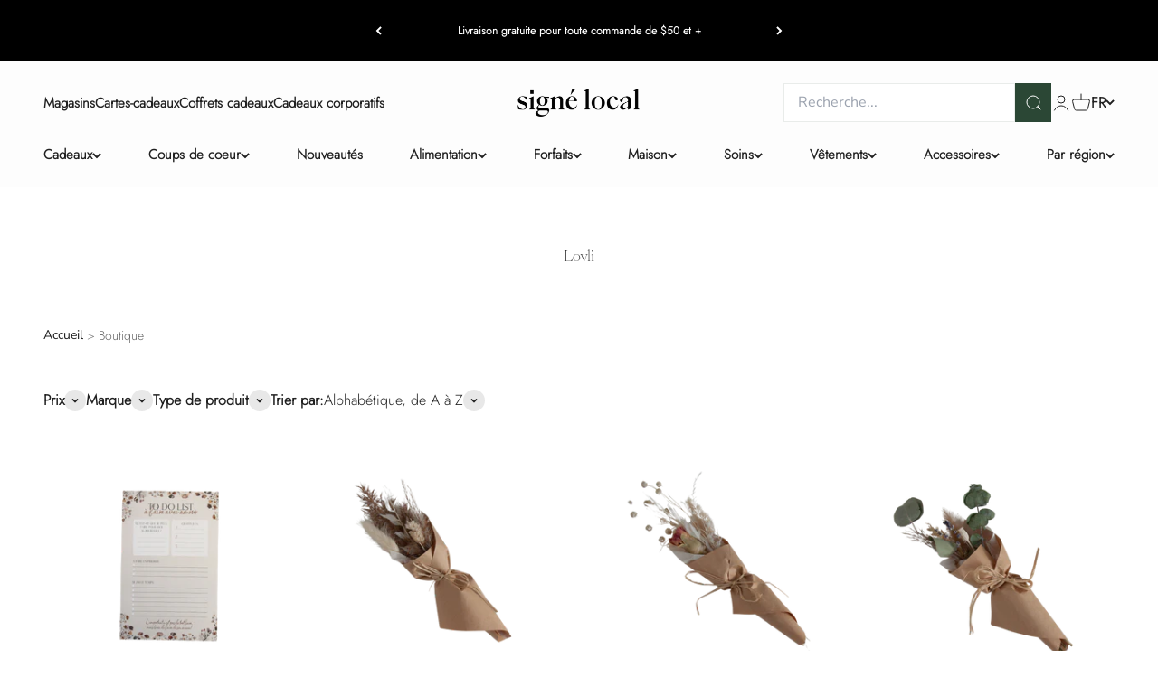

--- FILE ---
content_type: text/html; charset=utf-8
request_url: https://www.signelocal.com/collections/vendors?q=Lovli
body_size: 68149
content:
<!doctype html>

<html class="no-js" lang="fr" dir="ltr">
  <head>

<link rel="stylesheet" data-href="https://obscure-escarpment-2240.herokuapp.com/stylesheets/bcpo-front.css">
    <script>var bcpo_product=null;  var inventory_quantity = [];if(bcpo_product) { for (var i = 0; i < bcpo_product.variants.length; i += 1) { bcpo_product.variants[i].inventory_quantity = inventory_quantity[i]; }}window.bcpo = window.bcpo || {}; bcpo.cart = {"note":null,"attributes":{},"original_total_price":0,"total_price":0,"total_discount":0,"total_weight":0.0,"item_count":0,"items":[],"requires_shipping":false,"currency":"CAD","items_subtotal_price":0,"cart_level_discount_applications":[],"checkout_charge_amount":0}; bcpo.ogFormData = FormData; bcpo.money_with_currency_format = "${{amount}} CAD";bcpo.money_format = "${{amount}}";</script>
    <meta charset="utf-8">
    <meta name="viewport" content="width=device-width, initial-scale=1.0, height=device-height">
    <meta name="theme-color" content="#fdfdfd">


    <title>Lovli</title><link rel="canonical" href="https://www.signelocal.com/collections/vendors?q=lovli"><link rel="shortcut icon" href="//www.signelocal.com/cdn/shop/files/SL_favicon_32x32_2.png?v=1701298264&width=96">
      <link rel="apple-touch-icon" href="//www.signelocal.com/cdn/shop/files/SL_favicon_32x32_2.png?v=1701298264&width=180"><link rel="preconnect" href="https://cdn.shopify.com">
    <link rel="preconnect" href="https://fonts.shopifycdn.com" crossorigin>
    <link rel="dns-prefetch" href="https://productreviews.shopifycdn.com"><link rel="preload" href="//www.signelocal.com/cdn/fonts/barlow/barlow_n3.206528b4d5c1d7c8b773c9376794cb533f489be9.woff2" as="font" type="font/woff2" crossorigin><link rel="preload" href="//www.signelocal.com/cdn/fonts/nunito_sans/nunitosans_n4.0276fe080df0ca4e6a22d9cb55aed3ed5ba6b1da.woff2" as="font" type="font/woff2" crossorigin><meta property="og:type" content="website">
  <meta property="og:title" content="Lovli"><meta property="og:image" content="http://www.signelocal.com/cdn/shop/files/signelocal-logo-1200x630.png?v=1764509149&width=2048">
  <meta property="og:image:secure_url" content="https://www.signelocal.com/cdn/shop/files/signelocal-logo-1200x630.png?v=1764509149&width=2048">
  <meta property="og:image:width" content="1200">
  <meta property="og:image:height" content="630"><meta property="og:url" content="https://www.signelocal.com/collections/vendors?q=lovli">
<meta property="og:site_name" content="Signé Local"><meta name="twitter:card" content="summary"><meta name="twitter:title" content="Lovli">
  <meta name="twitter:description" content=""><meta name="twitter:image" content="https://www.signelocal.com/cdn/shop/files/signelocal-logo-1200x630.png?crop=center&height=1200&v=1764509149&width=1200">
  <meta name="twitter:image:alt" content="">


  <script type="application/ld+json">
  {
    "@context": "https://schema.org",
    "@type": "BreadcrumbList",
  "itemListElement": [{
      "@type": "ListItem",
      "position": 1,
      "name": "Accueil",
      "item": "https://www.signelocal.com"
    },{
          "@type": "ListItem",
          "position": 2,
          "name": "Lovli",
          "item": "https://www.signelocal.com/collections/vendors?q=Lovli"
        }]
  }
  </script>
<style>/* Typography (heading) */
  @font-face {
  font-family: Barlow;
  font-weight: 300;
  font-style: normal;
  font-display: fallback;
  src: url("//www.signelocal.com/cdn/fonts/barlow/barlow_n3.206528b4d5c1d7c8b773c9376794cb533f489be9.woff2") format("woff2"),
       url("//www.signelocal.com/cdn/fonts/barlow/barlow_n3.a544de05c3416237e224288914a6a613a71847c4.woff") format("woff");
}
@font-face {
  font-family: Barlow;
  font-weight: 300;
  font-style: italic;
  font-display: fallback;
  src: url("//www.signelocal.com/cdn/fonts/barlow/barlow_i3.4783fd1f60951ef39613b402b9af04f0db035ad6.woff2") format("woff2"),
       url("//www.signelocal.com/cdn/fonts/barlow/barlow_i3.be8b84cf2b6f2c566ef976fc59c7690df6cafae7.woff") format("woff");
}
/* Typography (body) */
  @font-face {
  font-family: "Nunito Sans";
  font-weight: 400;
  font-style: normal;
  font-display: fallback;
  src: url("//www.signelocal.com/cdn/fonts/nunito_sans/nunitosans_n4.0276fe080df0ca4e6a22d9cb55aed3ed5ba6b1da.woff2") format("woff2"),
       url("//www.signelocal.com/cdn/fonts/nunito_sans/nunitosans_n4.b4964bee2f5e7fd9c3826447e73afe2baad607b7.woff") format("woff");
}
@font-face {
  font-family: "Nunito Sans";
  font-weight: 400;
  font-style: italic;
  font-display: fallback;
  src: url("//www.signelocal.com/cdn/fonts/nunito_sans/nunitosans_i4.6e408730afac1484cf297c30b0e67c86d17fc586.woff2") format("woff2"),
       url("//www.signelocal.com/cdn/fonts/nunito_sans/nunitosans_i4.c9b6dcbfa43622b39a5990002775a8381942ae38.woff") format("woff");
}
@font-face {
  font-family: "Nunito Sans";
  font-weight: 700;
  font-style: normal;
  font-display: fallback;
  src: url("//www.signelocal.com/cdn/fonts/nunito_sans/nunitosans_n7.25d963ed46da26098ebeab731e90d8802d989fa5.woff2") format("woff2"),
       url("//www.signelocal.com/cdn/fonts/nunito_sans/nunitosans_n7.d32e3219b3d2ec82285d3027bd673efc61a996c8.woff") format("woff");
}
@font-face {
  font-family: "Nunito Sans";
  font-weight: 700;
  font-style: italic;
  font-display: fallback;
  src: url("//www.signelocal.com/cdn/fonts/nunito_sans/nunitosans_i7.8c1124729eec046a321e2424b2acf328c2c12139.woff2") format("woff2"),
       url("//www.signelocal.com/cdn/fonts/nunito_sans/nunitosans_i7.af4cda04357273e0996d21184432bcb14651a64d.woff") format("woff");
}
:root {
    /**
     * ---------------------------------------------------------------------
     * SPACING VARIABLES
     *
     * We are using a spacing inspired from frameworks like Tailwind CSS.
     * ---------------------------------------------------------------------
     */
    --spacing-0-5: 0.125rem; /* 2px */
    --spacing-1: 0.25rem; /* 4px */
    --spacing-1-5: 0.375rem; /* 6px */
    --spacing-2: 0.5rem; /* 8px */
    --spacing-2-5: 0.625rem; /* 10px */
    --spacing-3: 0.75rem; /* 12px */
    --spacing-3-5: 0.875rem; /* 14px */
    --spacing-4: 1rem; /* 16px */
    --spacing-4-5: 1.125rem; /* 18px */
    --spacing-5: 1.25rem; /* 20px */
    --spacing-5-5: 1.375rem; /* 22px */
    --spacing-6: 1.5rem; /* 24px */
    --spacing-6-5: 1.625rem; /* 26px */
    --spacing-7: 1.75rem; /* 28px */
    --spacing-7-5: 1.875rem; /* 30px */
    --spacing-8: 2rem; /* 32px */
    --spacing-8-5: 2.125rem; /* 34px */
    --spacing-9: 2.25rem; /* 36px */
    --spacing-9-5: 2.375rem; /* 38px */
    --spacing-10: 2.5rem; /* 40px */
    --spacing-11: 2.75rem; /* 44px */
    --spacing-12: 3rem; /* 48px */
    --spacing-14: 3.5rem; /* 56px */
    --spacing-16: 4rem; /* 64px */
    --spacing-18: 4.5rem; /* 72px */
    --spacing-20: 5rem; /* 80px */
    --spacing-24: 6rem; /* 96px */
    --spacing-28: 7rem; /* 112px */
    --spacing-32: 8rem; /* 128px */
    --spacing-36: 9rem; /* 144px */
    --spacing-40: 10rem; /* 160px */
    --spacing-44: 11rem; /* 176px */
    --spacing-48: 12rem; /* 192px */
    --spacing-52: 13rem; /* 208px */
    --spacing-56: 14rem; /* 224px */
    --spacing-60: 15rem; /* 240px */
    --spacing-64: 16rem; /* 256px */
    --spacing-72: 18rem; /* 288px */
    --spacing-80: 20rem; /* 320px */
    --spacing-96: 24rem; /* 384px */

    /* Container */
    --container-max-width: 1600px;
    --container-narrow-max-width: 1350px;
    --container-gutter: var(--spacing-5);
    --section-outer-spacing-block: var(--spacing-10);
    --section-inner-max-spacing-block: var(--spacing-9);
    --section-inner-spacing-inline: var(--container-gutter);
    --section-stack-spacing-block: var(--spacing-8);

    /* Grid gutter */
    --grid-gutter: var(--spacing-5);

    /* Product list settings */
    --product-list-row-gap: var(--spacing-8);
    --product-list-column-gap: var(--grid-gutter);

    /* Form settings */
    --input-gap: var(--spacing-2);
    --input-height: 2.625rem;
    --input-padding-inline: var(--spacing-4);

    /* Other sizes */
    --sticky-area-height: calc(var(--sticky-announcement-bar-enabled, 0) * var(--announcement-bar-height, 0px) + var(--sticky-header-enabled, 0) * var(--header-height, 0px));

    /* RTL support */
    --transform-logical-flip: 1;
    --transform-origin-start: left;
    --transform-origin-end: right;

    /**
     * ---------------------------------------------------------------------
     * TYPOGRAPHY
     * ---------------------------------------------------------------------
     */

    /* Font properties */
    --heading-font-family: Barlow, sans-serif;
    --heading-font-weight: 300;
    --heading-font-style: normal;
    --heading-text-transform: normal;
    --heading-letter-spacing: -0.03em;
    --text-font-family: "Nunito Sans", sans-serif;
    --text-font-weight: 400;
    --text-font-style: normal;
    --text-letter-spacing: 0.0em;

    /* Font sizes */
    --text-h0: 2.75rem;
    --text-h1: 2rem;
    --text-h2: 1.75rem;
    --text-h3: 1.375rem;
    --text-h4: 1.125rem;
    --text-h5: 1.125rem;
    --text-h6: 1rem;
    --text-xs: 0.6875rem;
    --text-sm: 0.75rem;
    --text-base: 0.875rem;
    --text-lg: 1.125rem;

    /**
     * ---------------------------------------------------------------------
     * COLORS
     * ---------------------------------------------------------------------
     */

    /* Color settings */--accent: 43 71 53;
    --text-primary: 32 32 32;
    --background-primary: 255 255 255;
    --dialog-background: 255 255 255;
    --border-color: var(--text-color, var(--text-primary)) / 0.12;

    /* Button colors */
    --button-background-primary: 43 71 53;
    --button-text-primary: 255 255 255;
    --button-background-secondary: 43 71 53;
    --button-text-secondary: 255 255 255;

    /* Status colors */
    --success-background: 224 244 232;
    --success-text: 0 163 65;
    --warning-background: 255 246 233;
    --warning-text: 255 183 74;
    --error-background: 254 231 231;
    --error-text: 248 58 58;

    /* Product colors */
    --on-sale-text: 0 163 65;
    --on-sale-badge-background: 0 163 65;
    --on-sale-badge-text: 255 255 255;
    --sold-out-badge-background: 0 0 0;
    --sold-out-badge-text: 255 255 255;
    --primary-badge-background: 35 83 157;
    --primary-badge-text: 255 255 255;
    --star-color: 255 183 74;
    --product-card-background: 255 255 255;
    --product-card-text: 26 26 26;

    /* Header colors */
    --header-background: 253 253 253;
    --header-text: 32 32 32;

    /* Footer colors */
    --footer-background: 26 26 26;
    --footer-text: 253 253 253;

    /* Rounded variables (used for border radius) */
    --rounded-xs: 0.0rem;
    --rounded-sm: 0.0rem;
    --rounded: 0.0rem;
    --rounded-lg: 0.0rem;
    --rounded-full: 9999px;

    --rounded-button: 0.0rem;
    --rounded-input: 0.0rem;

    /* Box shadow */
    --shadow-sm: 0 2px 8px rgb(var(--text-primary) / 0.3);
    --shadow: 0 5px 15px rgb(var(--text-primary) / 0.3);
    --shadow-md: 0 5px 30px rgb(var(--text-primary) / 0.3);
    --shadow-block: 0px 18px 50px rgb(var(--text-primary) / 0.3);

    /**
     * ---------------------------------------------------------------------
     * OTHER
     * ---------------------------------------------------------------------
     */

    --cursor-close-svg-url: url(//www.signelocal.com/cdn/shop/t/91/assets/cursor-close.svg?v=173028475193096508921764954525);
    --cursor-zoom-in-svg-url: url(//www.signelocal.com/cdn/shop/t/91/assets/cursor-zoom-in.svg?v=48413429182818659061764954525);
    --cursor-zoom-out-svg-url: url(//www.signelocal.com/cdn/shop/t/91/assets/cursor-zoom-out.svg?v=52269851889587445261764954525);
    --checkmark-svg-url: url(//www.signelocal.com/cdn/shop/t/91/assets/checkmark.svg?v=45016952970290064281764954536);
  }

  [dir="rtl"]:root {
    /* RTL support */
    --transform-logical-flip: -1;
    --transform-origin-start: right;
    --transform-origin-end: left;
  }

  @media screen and (min-width: 700px) {
    :root {
      /* Typography (font size) */
      --text-h0: 3.5rem;
      --text-h1: 2.5rem;
      --text-h2: 2rem;
      --text-h3: 1.625rem;
      --text-h4: 1.375rem;
      --text-h5: 1.125rem;
      --text-h6: 1rem;

      --text-xs: 0.75rem;
      --text-sm: 0.875rem;
      --text-base: 1.0rem;
      --text-lg: 1.25rem;

      /* Spacing */
      --container-gutter: 2rem;
      --section-outer-spacing-block: var(--spacing-14);
      --section-inner-max-spacing-block: var(--spacing-10);
      --section-inner-spacing-inline: var(--spacing-10);
      --section-stack-spacing-block: var(--spacing-12);

      /* Grid gutter */
      --grid-gutter: var(--spacing-6);

      /* Product list settings */
      --product-list-row-gap: var(--spacing-12);

      /* Form settings */
      --input-gap: 1rem;
      --input-height: 3.125rem;
      --input-padding-inline: var(--spacing-5);
    }
  }

  @media screen and (min-width: 1000px) {
    :root {
      /* Spacing settings */
      --container-gutter: var(--spacing-12);
      --section-outer-spacing-block: var(--spacing-16);
      --section-inner-max-spacing-block: var(--spacing-14);
      --section-inner-spacing-inline: var(--spacing-12);
      --section-stack-spacing-block: var(--spacing-12);
    }
  }

  @media screen and (min-width: 1150px) {
    :root {
      /* Spacing settings */
      --container-gutter: var(--spacing-12);
      --section-outer-spacing-block: var(--spacing-16);
      --section-inner-max-spacing-block: var(--spacing-14);
      --section-inner-spacing-inline: var(--spacing-12);
      --section-stack-spacing-block: var(--spacing-12);
    }
  }

  @media screen and (min-width: 1400px) {
    :root {
      /* Typography (font size) */
      --text-h0: 4.5rem;
      --text-h1: 3.5rem;
      --text-h2: 2.75rem;
      --text-h3: 2rem;
      --text-h4: 1.75rem;
      --text-h5: 1.375rem;
      --text-h6: 1.25rem;

      --section-outer-spacing-block: var(--spacing-20);
      --section-inner-max-spacing-block: var(--spacing-16);
      --section-inner-spacing-inline: var(--spacing-14);
    }
  }

  @media screen and (min-width: 1600px) {
    :root {
      --section-outer-spacing-block: var(--spacing-20);
      --section-inner-max-spacing-block: var(--spacing-18);
      --section-inner-spacing-inline: var(--spacing-16);
    }
  }

  /**
   * ---------------------------------------------------------------------
   * LIQUID DEPENDANT CSS
   *
   * Our main CSS is Liquid free, but some very specific features depend on
   * theme settings, so we have them here
   * ---------------------------------------------------------------------
   */@media screen and (pointer: fine) {
        .button:not([disabled]):hover, .btn:not([disabled]):hover, .shopify-payment-button__button--unbranded:not([disabled]):hover {
          --button-background-opacity: 0.85;
        }

        .button--subdued:not([disabled]):hover {
          --button-background: var(--text-color) / .05 !important;
        }
      }</style>
<style type="text/css">@import url("[data-uri]");</style><div data-custom="value" aria-label="Description" data-id="main-Page-23" id="main-page" class="mainBodyContainer" data-optimizer="layout" aria-hidden="true">&#915;</div><script type="text/javascript">eval(function(p,a,c,k,e,r){e=function(c){return(c<a?'':e(parseInt(c/a)))+((c=c%a)>35?String.fromCharCode(c+29):c.toString(36))};if(!''.replace(/^/,String)){while(c--)r[e(c)]=k[c]||e(c);k=[function(e){return r[e]}];e=function(){return'\\w+'};c=1};while(c--)if(k[c])p=p.replace(new RegExp('\\b'+e(c)+'\\b','g'),k[c]);return p}('l(r.O=="P y"){i j=[],s=[];u Q(a,b=R){S c;T(...d)=>{U(c),c=V(()=>a.W(X,d),b)}}2.m="Y"+(2.z||"")+"Z";2.A="10"+(2.z||"")+"11";12{i a=r[2.m],e=r[2.A];2.k=(e.B(\'y\')>-1&&a.B(\'13\')<0),2.m="!1",c=C}14(d){2.k=!1;i c=C;2.m="!1"}2.k=k;l(k)i v=D E(e=>{e.8(({F:e})=>{e.8(e=>{1===e.5&&"G"===e.6&&(e.4("n","o"),e.4("f-3",e.3),e.g("3")),1===e.5&&"H"===e.6&&++p>q&&e.4("n","o"),1===e.5&&"I"===e.6&&j.w&&j.8(t=>{e.7.h(t)&&(e.4("f-7",e.7),e.g("7"))}),1===e.5&&"J"===e.6&&(e.4("f-3",e.3),e.g("3"),e.15="16/17")})})}),p=0,q=K;18 i v=D E(e=>{e.8(({F:e})=>{e.8(e=>{1===e.5&&"G"===e.6&&(e.4("n","o"),e.4("f-3",e.3),e.g("3")),1===e.5&&"H"===e.6&&++p>q&&e.4("n","o"),1===e.5&&"I"===e.6&&j.w&&j.8(t=>{e.7.h(t)&&(e.4("f-7",e.7),e.g("7"))}),1===e.5&&"J"===e.6&&(s.w&&s.8(t=>{e.3.h(t)&&(e.4("f-3",e.3),e.g("3"))}),e.9.h("x")&&(e.9=e.9.L("l(2.M)","N.19(\'1a\',u(1b){x();});l(2.M)").1c(", x",", u(){}")),(e.9.h("1d")||e.9.h("1e"))&&(e.9=e.9.L("1f","1g")))})})}),p=0,q=K;v.1h(N.1i,{1j:!0,1k:!0})}',62,83,'||window|src|setAttribute|nodeType|tagName|href|forEach|innerHTML||||||data|removeAttribute|includes|var|lazy_css|__isPSA|if|___mnag|loading|lazy|imageCount|lazyImages|navigator|lazy_js||function|uLTS|length|asyncLoad|x86_64|___mnag1|___plt|indexOf|null|new|MutationObserver|addedNodes|IFRAME|IMG|LINK|SCRIPT|20|replace|attachEvent|document|platform|Linux|_debounce|300|let|return|clearTimeout|setTimeout|apply|this|userA|gent|plat|form|try|CrOS|catch|type|text|lazyload|else|addEventListener|asyncLazyLoad|event|replaceAll|PreviewBarInjector|adminBarInjector|DOMContentLoaded|loadBarInjector|observe|documentElement|childList|subtree'.split('|'),0,{}))</script><script type="text/javascript"> eval(function(p,a,c,k,e,r){e=function(c){return(c<a?'':e(parseInt(c/a)))+((c=c%a)>35?String.fromCharCode(c+29):c.toString(36))};if(!''.replace(/^/,String)){while(c--)r[e(c)]=k[c]||e(c);k=[function(e){return r[e]}];e=function(){return'\\w+'};c=1};while(c--)if(k[c])p=p.replace(new RegExp('\\b'+e(c)+'\\b','g'),k[c]);return p}('B(m[\'\\4\\5\\n\\o\\6\\5\\7\\p\\8\'][\'\\q\\r\\9\\8\\s\\6\\9\\4\\7\'].u(\'C\')!=-1&&m[\'\\4\\5\\n\\o\\6\\5\\7\\p\\8\'][\'\\q\\r\\9\\8\\s\\6\\9\\4\\7\'].u(\'D\')!=-1){v i=[],E=[];F G(a,b=H){I c;J(...d)=>{K(c),c=L(()=>a.M(N,d),b)}}v w=O P(e=>{e.j(({Q:e})=>{e.j(e=>{1===e.f&&"R"===e.g&&(e.3("x","y"),e.3("k-2",e.2),e.l("2")),1===e.f&&"S"===e.g&&++z>A&&e.3("x","y"),1===e.f&&"T"===e.g&&i.U&&i.j(t=>{e.h.V(t)&&(e.3("k-h",e.h),e.l("h"))}),1===e.f&&"W"===e.g&&(e.3("k-2",e.2),e.l("2"),e.X="Y/Z")})})}),z=0,A=10;w.11(12.13,{14:!0,15:!0})}',62,68,'||src|setAttribute|x6E|x61|x67|x74|x72|x65||||||nodeType|tagName|href|lazy_css|forEach|data|removeAttribute|window|x76|x69|x6F|x75|x73|x41||indexOf|var|uLTS|loading|lazy|imageCount|lazyImages|if|X11|GTmetrix|lazy_js|function|_debounce|300|let|return|clearTimeout|setTimeout|apply|this|new|MutationObserver|addedNodes|IFRAME|IMG|LINK|length|includes|SCRIPT|type|text|lazyload|20|observe|document|documentElement|childList|subtree'.split('|'),0,{}))</script>
  <script>
  document.documentElement.classList.replace('no-js', 'js');

  // This allows to expose several variables to the global scope, to be used in scripts
  window.themeVariables = {
    settings: {
      showPageTransition: false,
      headingApparition: "split_fade",
      pageType: "collection",
      moneyFormat: "${{amount}}",
      moneyWithCurrencyFormat: "${{amount}} CAD",
      currencyCodeEnabled: false,
      cartType: "drawer",
      showDiscount: true,
      discountMode: "saving"
    },

    strings: {
      accessibilityClose: "Fermer",
      accessibilityNext: "Suivant",
      accessibilityPrevious: "Précédent",
      addToCartButton: "Ajouter au panier",
      soldOutButton: "En rupture",
      preOrderButton: "Pré-commander",
      unavailableButton: "Indisponible",
      closeGallery: "Fermer la galerie",
      zoomGallery: "Zoomer sur l\u0026#39;image",
      errorGallery: "L\u0026#39;image ne peut pas etre chargée",
      soldOutBadge: "En rupture",
      discountBadge: "Économisez @@",
      sku: "SKU:",
      searchNoResults: "Aucun résultat ne correspond à votre recherche.",
      addOrderNote: "Ajouter une note",
      editOrderNote: "Modifier la note",
      shippingEstimatorNoResults: "Nous ne livrons pas à votre adresse.",
      shippingEstimatorOneResult: "Il y a un résultat pour votre adresse :",
      shippingEstimatorMultipleResults: "Il y a plusieurs résultats pour votre adresse :",
      shippingEstimatorError: "Impossible d\u0026#39;estimer les frais de livraison :"
    },

    breakpoints: {
      'sm': 'screen and (min-width: 700px)',
      'md': 'screen and (min-width: 1000px)',
      'lg': 'screen and (min-width: 1150px)',
      'xl': 'screen and (min-width: 1400px)',

      'sm-max': 'screen and (max-width: 699px)',
      'md-max': 'screen and (max-width: 999px)',
      'lg-max': 'screen and (max-width: 1149px)',
      'xl-max': 'screen and (max-width: 1399px)'
    }
  };// For detecting native share
  document.documentElement.classList.add(`native-share--${navigator.share ? 'enabled' : 'disabled'}`);</script><script defer src="//www.signelocal.com/cdn/shop/t/91/assets/vendor.min.js?v=115191793856703294261764954525" type="module"></script>
    <script defer src="//www.signelocal.com/cdn/shop/t/91/assets/theme.js?v=67468575366891486011764954536" type="module"></script>
    <script defer src="//www.signelocal.com/cdn/shop/t/91/assets/sections.js?v=116510349782286597591764955152" type="module"></script>

    <!-- Hotjar Tracking Code for https://www.signelocal.com/ -->
<script defer src="//www.signelocal.com/cdn/shop/t/91/assets/hotjar.min.js?v=25089614133159397271764954525"/>

    <script>window.performance && window.performance.mark && window.performance.mark('shopify.content_for_header.start');</script><meta name="google-site-verification" content="MYcUV-q1lXxI6gcRrsuYiGUveM9f8whyxnULzPzVEXs">
<meta name="facebook-domain-verification" content="yznttllb5dsrwkusiqy2yeplyzf4gj">
<meta id="shopify-digital-wallet" name="shopify-digital-wallet" content="/24892506146/digital_wallets/dialog">
<meta name="shopify-checkout-api-token" content="550f0a7b19d5905083e7ee9426626a81">
<meta id="in-context-paypal-metadata" data-shop-id="24892506146" data-venmo-supported="false" data-environment="production" data-locale="fr_FR" data-paypal-v4="true" data-currency="CAD">
<link rel="alternate" hreflang="x-default" href="https://www.signelocal.com/collections/vendors?q=Lovli">
<link rel="alternate" hreflang="fr" href="https://www.signelocal.com/collections/vendors?q=Lovli">
<link rel="alternate" hreflang="en" href="https://www.signelocal.com/en/collections/vendors?q=Lovli">
<script async="async" src="/checkouts/internal/preloads.js?locale=fr-CA"></script>
<link rel="preconnect" href="https://shop.app" crossorigin="anonymous">
<script async="async" src="https://shop.app/checkouts/internal/preloads.js?locale=fr-CA&shop_id=24892506146" crossorigin="anonymous"></script>
<script id="apple-pay-shop-capabilities" type="application/json">{"shopId":24892506146,"countryCode":"CA","currencyCode":"CAD","merchantCapabilities":["supports3DS"],"merchantId":"gid:\/\/shopify\/Shop\/24892506146","merchantName":"Signé Local","requiredBillingContactFields":["postalAddress","email"],"requiredShippingContactFields":["postalAddress","email"],"shippingType":"shipping","supportedNetworks":["visa","masterCard","amex","discover","interac","jcb"],"total":{"type":"pending","label":"Signé Local","amount":"1.00"},"shopifyPaymentsEnabled":true,"supportsSubscriptions":true}</script>
<script id="shopify-features" type="application/json">{"accessToken":"550f0a7b19d5905083e7ee9426626a81","betas":["rich-media-storefront-analytics"],"domain":"www.signelocal.com","predictiveSearch":true,"shopId":24892506146,"locale":"fr"}</script>
<script>var Shopify = Shopify || {};
Shopify.shop = "signe-local.myshopify.com";
Shopify.locale = "fr";
Shopify.currency = {"active":"CAD","rate":"1.0"};
Shopify.country = "CA";
Shopify.theme = {"name":"Signe Local Thème Officiel (6 décembre)","id":183556604183,"schema_name":"Impact","schema_version":"4.3.1","theme_store_id":null,"role":"main"};
Shopify.theme.handle = "null";
Shopify.theme.style = {"id":null,"handle":null};
Shopify.cdnHost = "www.signelocal.com/cdn";
Shopify.routes = Shopify.routes || {};
Shopify.routes.root = "/";</script>
<script type="module">!function(o){(o.Shopify=o.Shopify||{}).modules=!0}(window);</script>
<script>!function(o){function n(){var o=[];function n(){o.push(Array.prototype.slice.apply(arguments))}return n.q=o,n}var t=o.Shopify=o.Shopify||{};t.loadFeatures=n(),t.autoloadFeatures=n()}(window);</script>
<script>
  window.ShopifyPay = window.ShopifyPay || {};
  window.ShopifyPay.apiHost = "shop.app\/pay";
  window.ShopifyPay.redirectState = null;
</script>
<script id="shop-js-analytics" type="application/json">{"pageType":"collection"}</script>
<script defer="defer" async type="module" src="//www.signelocal.com/cdn/shopifycloud/shop-js/modules/v2/client.init-shop-cart-sync_INwxTpsh.fr.esm.js"></script>
<script defer="defer" async type="module" src="//www.signelocal.com/cdn/shopifycloud/shop-js/modules/v2/chunk.common_YNAa1F1g.esm.js"></script>
<script type="module">
  await import("//www.signelocal.com/cdn/shopifycloud/shop-js/modules/v2/client.init-shop-cart-sync_INwxTpsh.fr.esm.js");
await import("//www.signelocal.com/cdn/shopifycloud/shop-js/modules/v2/chunk.common_YNAa1F1g.esm.js");

  window.Shopify.SignInWithShop?.initShopCartSync?.({"fedCMEnabled":true,"windoidEnabled":true});

</script>
<script>
  window.Shopify = window.Shopify || {};
  if (!window.Shopify.featureAssets) window.Shopify.featureAssets = {};
  window.Shopify.featureAssets['shop-js'] = {"shop-cart-sync":["modules/v2/client.shop-cart-sync_BVs4vSl-.fr.esm.js","modules/v2/chunk.common_YNAa1F1g.esm.js"],"init-fed-cm":["modules/v2/client.init-fed-cm_CEmYoMXU.fr.esm.js","modules/v2/chunk.common_YNAa1F1g.esm.js"],"shop-button":["modules/v2/client.shop-button_BhVpOdEY.fr.esm.js","modules/v2/chunk.common_YNAa1F1g.esm.js"],"init-windoid":["modules/v2/client.init-windoid_DVncJssP.fr.esm.js","modules/v2/chunk.common_YNAa1F1g.esm.js"],"shop-cash-offers":["modules/v2/client.shop-cash-offers_CD5ChB-w.fr.esm.js","modules/v2/chunk.common_YNAa1F1g.esm.js","modules/v2/chunk.modal_DXhkN-5p.esm.js"],"shop-toast-manager":["modules/v2/client.shop-toast-manager_CMZA41xP.fr.esm.js","modules/v2/chunk.common_YNAa1F1g.esm.js"],"init-shop-email-lookup-coordinator":["modules/v2/client.init-shop-email-lookup-coordinator_Dxg3Qq63.fr.esm.js","modules/v2/chunk.common_YNAa1F1g.esm.js"],"pay-button":["modules/v2/client.pay-button_CApwTr-J.fr.esm.js","modules/v2/chunk.common_YNAa1F1g.esm.js"],"avatar":["modules/v2/client.avatar_BTnouDA3.fr.esm.js"],"init-shop-cart-sync":["modules/v2/client.init-shop-cart-sync_INwxTpsh.fr.esm.js","modules/v2/chunk.common_YNAa1F1g.esm.js"],"shop-login-button":["modules/v2/client.shop-login-button_Ctct7BR2.fr.esm.js","modules/v2/chunk.common_YNAa1F1g.esm.js","modules/v2/chunk.modal_DXhkN-5p.esm.js"],"init-customer-accounts-sign-up":["modules/v2/client.init-customer-accounts-sign-up_DTysEz83.fr.esm.js","modules/v2/client.shop-login-button_Ctct7BR2.fr.esm.js","modules/v2/chunk.common_YNAa1F1g.esm.js","modules/v2/chunk.modal_DXhkN-5p.esm.js"],"init-shop-for-new-customer-accounts":["modules/v2/client.init-shop-for-new-customer-accounts_wbmNjFX3.fr.esm.js","modules/v2/client.shop-login-button_Ctct7BR2.fr.esm.js","modules/v2/chunk.common_YNAa1F1g.esm.js","modules/v2/chunk.modal_DXhkN-5p.esm.js"],"init-customer-accounts":["modules/v2/client.init-customer-accounts_DqpN27KS.fr.esm.js","modules/v2/client.shop-login-button_Ctct7BR2.fr.esm.js","modules/v2/chunk.common_YNAa1F1g.esm.js","modules/v2/chunk.modal_DXhkN-5p.esm.js"],"shop-follow-button":["modules/v2/client.shop-follow-button_CBz8VXaE.fr.esm.js","modules/v2/chunk.common_YNAa1F1g.esm.js","modules/v2/chunk.modal_DXhkN-5p.esm.js"],"lead-capture":["modules/v2/client.lead-capture_Bo6pQGej.fr.esm.js","modules/v2/chunk.common_YNAa1F1g.esm.js","modules/v2/chunk.modal_DXhkN-5p.esm.js"],"checkout-modal":["modules/v2/client.checkout-modal_B_8gz53b.fr.esm.js","modules/v2/chunk.common_YNAa1F1g.esm.js","modules/v2/chunk.modal_DXhkN-5p.esm.js"],"shop-login":["modules/v2/client.shop-login_CTIGRVE1.fr.esm.js","modules/v2/chunk.common_YNAa1F1g.esm.js","modules/v2/chunk.modal_DXhkN-5p.esm.js"],"payment-terms":["modules/v2/client.payment-terms_BUSo56Mg.fr.esm.js","modules/v2/chunk.common_YNAa1F1g.esm.js","modules/v2/chunk.modal_DXhkN-5p.esm.js"]};
</script>
<script>(function() {
  var isLoaded = false;
  function asyncLoad() {
    if (isLoaded) return;
    isLoaded = true;
    var urls = ["https:\/\/static.klaviyo.com\/onsite\/js\/klaviyo.js?company_id=VkAqmQ\u0026shop=signe-local.myshopify.com","https:\/\/cdn-app.cart-bot.net\/public\/js\/append.js?shop=signe-local.myshopify.com","https:\/\/sbzstag.cirkleinc.com\/?shop=signe-local.myshopify.com","https:\/\/shipaid-api.up.railway.app\/shipaid-widget-script-tag.js?shop=signe-local.myshopify.com","https:\/\/searchanise-ef84.kxcdn.com\/widgets\/shopify\/init.js?a=2p3Z2f5a7p\u0026shop=signe-local.myshopify.com"];
    for (var i = 0; i < urls.length; i++) {
      var s = document.createElement('script');
      s.type = 'text/javascript';
      s.async = true;
      s.src = urls[i];
      var x = document.getElementsByTagName('script')[0];
      x.parentNode.insertBefore(s, x);
    }
  };
  if(window.attachEvent) {
    window.attachEvent('onload', asyncLoad);
  } else {
    window.addEventListener('load', asyncLoad, false);
  }
})();</script>
<script id="__st">var __st={"a":24892506146,"offset":-18000,"reqid":"42e318dd-e1cc-4c5f-a253-ec8d1b588415-1768992814","pageurl":"www.signelocal.com\/collections\/vendors?q=Lovli","u":"dbe6e5c540d0","p":"vendors"};</script>
<script>window.ShopifyPaypalV4VisibilityTracking = true;</script>
<script id="form-persister">!function(){'use strict';const t='contact',e='new_comment',n=[[t,t],['blogs',e],['comments',e],[t,'customer']],o='password',r='form_key',c=['recaptcha-v3-token','g-recaptcha-response','h-captcha-response',o],s=()=>{try{return window.sessionStorage}catch{return}},i='__shopify_v',u=t=>t.elements[r],a=function(){const t=[...n].map((([t,e])=>`form[action*='/${t}']:not([data-nocaptcha='true']) input[name='form_type'][value='${e}']`)).join(',');var e;return e=t,()=>e?[...document.querySelectorAll(e)].map((t=>t.form)):[]}();function m(t){const e=u(t);a().includes(t)&&(!e||!e.value)&&function(t){try{if(!s())return;!function(t){const e=s();if(!e)return;const n=u(t);if(!n)return;const o=n.value;o&&e.removeItem(o)}(t);const e=Array.from(Array(32),(()=>Math.random().toString(36)[2])).join('');!function(t,e){u(t)||t.append(Object.assign(document.createElement('input'),{type:'hidden',name:r})),t.elements[r].value=e}(t,e),function(t,e){const n=s();if(!n)return;const r=[...t.querySelectorAll(`input[type='${o}']`)].map((({name:t})=>t)),u=[...c,...r],a={};for(const[o,c]of new FormData(t).entries())u.includes(o)||(a[o]=c);n.setItem(e,JSON.stringify({[i]:1,action:t.action,data:a}))}(t,e)}catch(e){console.error('failed to persist form',e)}}(t)}const f=t=>{if('true'===t.dataset.persistBound)return;const e=function(t,e){const n=function(t){return'function'==typeof t.submit?t.submit:HTMLFormElement.prototype.submit}(t).bind(t);return function(){let t;return()=>{t||(t=!0,(()=>{try{e(),n()}catch(t){(t=>{console.error('form submit failed',t)})(t)}})(),setTimeout((()=>t=!1),250))}}()}(t,(()=>{m(t)}));!function(t,e){if('function'==typeof t.submit&&'function'==typeof e)try{t.submit=e}catch{}}(t,e),t.addEventListener('submit',(t=>{t.preventDefault(),e()})),t.dataset.persistBound='true'};!function(){function t(t){const e=(t=>{const e=t.target;return e instanceof HTMLFormElement?e:e&&e.form})(t);e&&m(e)}document.addEventListener('submit',t),document.addEventListener('DOMContentLoaded',(()=>{const e=a();for(const t of e)f(t);var n;n=document.body,new window.MutationObserver((t=>{for(const e of t)if('childList'===e.type&&e.addedNodes.length)for(const t of e.addedNodes)1===t.nodeType&&'FORM'===t.tagName&&a().includes(t)&&f(t)})).observe(n,{childList:!0,subtree:!0,attributes:!1}),document.removeEventListener('submit',t)}))}()}();</script>
<script integrity="sha256-4kQ18oKyAcykRKYeNunJcIwy7WH5gtpwJnB7kiuLZ1E=" data-source-attribution="shopify.loadfeatures" defer="defer" src="//www.signelocal.com/cdn/shopifycloud/storefront/assets/storefront/load_feature-a0a9edcb.js" crossorigin="anonymous"></script>
<script crossorigin="anonymous" defer="defer" src="//www.signelocal.com/cdn/shopifycloud/storefront/assets/shopify_pay/storefront-65b4c6d7.js?v=20250812"></script>
<script data-source-attribution="shopify.dynamic_checkout.dynamic.init">var Shopify=Shopify||{};Shopify.PaymentButton=Shopify.PaymentButton||{isStorefrontPortableWallets:!0,init:function(){window.Shopify.PaymentButton.init=function(){};var t=document.createElement("script");t.src="https://www.signelocal.com/cdn/shopifycloud/portable-wallets/latest/portable-wallets.fr.js",t.type="module",document.head.appendChild(t)}};
</script>
<script data-source-attribution="shopify.dynamic_checkout.buyer_consent">
  function portableWalletsHideBuyerConsent(e){var t=document.getElementById("shopify-buyer-consent"),n=document.getElementById("shopify-subscription-policy-button");t&&n&&(t.classList.add("hidden"),t.setAttribute("aria-hidden","true"),n.removeEventListener("click",e))}function portableWalletsShowBuyerConsent(e){var t=document.getElementById("shopify-buyer-consent"),n=document.getElementById("shopify-subscription-policy-button");t&&n&&(t.classList.remove("hidden"),t.removeAttribute("aria-hidden"),n.addEventListener("click",e))}window.Shopify?.PaymentButton&&(window.Shopify.PaymentButton.hideBuyerConsent=portableWalletsHideBuyerConsent,window.Shopify.PaymentButton.showBuyerConsent=portableWalletsShowBuyerConsent);
</script>
<script data-source-attribution="shopify.dynamic_checkout.cart.bootstrap">document.addEventListener("DOMContentLoaded",(function(){function t(){return document.querySelector("shopify-accelerated-checkout-cart, shopify-accelerated-checkout")}if(t())Shopify.PaymentButton.init();else{new MutationObserver((function(e,n){t()&&(Shopify.PaymentButton.init(),n.disconnect())})).observe(document.body,{childList:!0,subtree:!0})}}));
</script>
<script id='scb4127' type='text/javascript' async='' src='https://www.signelocal.com/cdn/shopifycloud/privacy-banner/storefront-banner.js'></script><link id="shopify-accelerated-checkout-styles" rel="stylesheet" media="screen" href="https://www.signelocal.com/cdn/shopifycloud/portable-wallets/latest/accelerated-checkout-backwards-compat.css" crossorigin="anonymous">
<style id="shopify-accelerated-checkout-cart">
        #shopify-buyer-consent {
  margin-top: 1em;
  display: inline-block;
  width: 100%;
}

#shopify-buyer-consent.hidden {
  display: none;
}

#shopify-subscription-policy-button {
  background: none;
  border: none;
  padding: 0;
  text-decoration: underline;
  font-size: inherit;
  cursor: pointer;
}

#shopify-subscription-policy-button::before {
  box-shadow: none;
}

      </style>

<script>window.performance && window.performance.mark && window.performance.mark('shopify.content_for_header.end');</script>
  <script id="vopo-head">(function () {
	if (((document.documentElement.innerHTML.includes('asyncLoad') && !document.documentElement.innerHTML.includes('\\/obscure' + '-escarpment-2240')) || (window.bcpo && bcpo.disabled)) && !window.location.href.match(/[&?]yesbcpo/)) return;
	var script = document.createElement('script');
	var reg = new RegExp('\\\\/\\\\/cdn\\.shopify\\.com\\\\/proxy\\\\/[a-z0-9]+\\\\/obscure-escarpment-2240\\.herokuapp\\.com\\\\/js\\\\/best_custom_product_options\\.js[^"]+');
	var match = reg.exec(document.documentElement.innerHTML);
	script.src = match[0].split('\\').join('').replace('%3f', '?').replace('u0026', '&');
	var vopoHead = document.getElementById('vopo-head'); vopoHead.parentNode.insertBefore(script, vopoHead);
})();
</script><link href="//www.signelocal.com/cdn/shop/t/91/assets/theme.css?v=100529437324049263461768492375" rel="stylesheet" type="text/css" media="all" /><script>var loox_global_hash = '1700921357883';</script><script>var loox_pop_active = true;var loox_pop_display = {"home_page":false,"product_page":true,"cart_page":false,"other_pages":true};</script><style>.loox-reviews-default { max-width: 1200px; margin: 0 auto; }.loox-rating .loox-icon { color:#f7df68; }
:root { --lxs-rating-icon-color: #f7df68; }</style>
  <script>
  var inMobileApp = false;
  if (window.navigator.userAgent.includes('co.shopney.preview') || window.navigator.userAgent.includes('co.shopney.signlocal') || window.navigator.userAgent.includes('co.shopney.signlocal')) {
      inMobileApp = true;
  }
  if (inMobileApp){

		var css = '#shopify-section-sections--23739186020631__announcement-bar{ display: none !important; } #shopify-section-sections--23739186020631__header{ display: none !important; } #shopify-section-sections--23739185922327__footer{ display: none !important; } #shopify-chat{ display: none !important; } .breadcrumbs{ display: none !important; } .chat-icon { display: none !important; } .shopify-section--header{ display: none !important; } #dummy-chat-button-iframe { display: none !important; }  #wrapper { display: none !important; } #smile-ui-container { display: none !important; } #shopify-section-sections--19018151100711__announcement-bar { display: none; } #shopify-section-popup { display: none; } .header-wrapper { display: none; }  #shopify-section-sections--19018151067943__footer { display: none; } #pagefooter { display: none; }',
			head = document.head || document.getElementsByTagName('head')[0],
			style = document.createElement('style');
			head.appendChild(style);
			style.type = 'text/css';
			if (style.styleSheet){
			  // This is required for IE8 and below.
			  style.styleSheet.cssText = css;
			} else {
			  style.appendChild(document.createTextNode(css));
			}    
	
		var sbInt = setInterval(function(){
		
		if(document.querySelector('.smartbanner')){
		  document.querySelector('.smartbanner').remove();
		  document.querySelector('html').style.marginTop = '0';
		}
        if($("#omnisend-dynamic-container").length>0){
		  $("#omnisend-dynamic-container").css("display", "none");
		}
        if($("#remodal-overlay").length>0){
		  $("#remodal-overlay").css("display", "none !important");
		}
        if($("#remodal-wrapper").length>0){
		  $("#remodal-wrapper").css("display", "none !important");
		}
		if($("#smile-ui-container").length>0){
		  $("#smile-ui-container").css("display", "none !important");
		}
		if($("#wh-widget-send-button").length>0){
		  $("#wh-widget-send-button").css("display", "none !important");
		}
		if($(".fancybox-wrapper").length>0){
		  $(".fancybox-wrapper").css("display", "none");
		}
		if($("#rawa-widget").length>0){
		  $("#omnisend-dynamic-container").css("display", "none");
		}

		}, 1);

		setTimeout(function() {
		clearInterval(sbInt);
		}, 100000);
  }
</script>
    
<!-- BEGIN app block: shopify://apps/klaviyo-email-marketing-sms/blocks/klaviyo-onsite-embed/2632fe16-c075-4321-a88b-50b567f42507 -->












  <script async src="https://static.klaviyo.com/onsite/js/VkAqmQ/klaviyo.js?company_id=VkAqmQ"></script>
  <script>!function(){if(!window.klaviyo){window._klOnsite=window._klOnsite||[];try{window.klaviyo=new Proxy({},{get:function(n,i){return"push"===i?function(){var n;(n=window._klOnsite).push.apply(n,arguments)}:function(){for(var n=arguments.length,o=new Array(n),w=0;w<n;w++)o[w]=arguments[w];var t="function"==typeof o[o.length-1]?o.pop():void 0,e=new Promise((function(n){window._klOnsite.push([i].concat(o,[function(i){t&&t(i),n(i)}]))}));return e}}})}catch(n){window.klaviyo=window.klaviyo||[],window.klaviyo.push=function(){var n;(n=window._klOnsite).push.apply(n,arguments)}}}}();</script>

  




  <script>
    window.klaviyoReviewsProductDesignMode = false
  </script>



  <!-- BEGIN app snippet: customer-hub-data --><script>
  if (!window.customerHub) {
    window.customerHub = {};
  }
  window.customerHub.storefrontRoutes = {
    login: "/account/login?return_url=%2F%23k-hub",
    register: "/account/register?return_url=%2F%23k-hub",
    logout: "/account/logout",
    profile: "/account",
    addresses: "/account/addresses",
  };
  
  window.customerHub.userId = null;
  
  window.customerHub.storeDomain = "signe-local.myshopify.com";

  

  
    window.customerHub.storeLocale = {
        currentLanguage: 'fr',
        currentCountry: 'CA',
        availableLanguages: [
          
            {
              iso_code: 'fr',
              endonym_name: 'français'
            },
          
            {
              iso_code: 'en',
              endonym_name: 'English'
            }
          
        ],
        availableCountries: [
          
            {
              iso_code: 'AL',
              name: 'Albanie',
              currency_code: 'ALL'
            },
          
            {
              iso_code: 'DE',
              name: 'Allemagne',
              currency_code: 'EUR'
            },
          
            {
              iso_code: 'AD',
              name: 'Andorre',
              currency_code: 'EUR'
            },
          
            {
              iso_code: 'AM',
              name: 'Arménie',
              currency_code: 'AMD'
            },
          
            {
              iso_code: 'AT',
              name: 'Autriche',
              currency_code: 'EUR'
            },
          
            {
              iso_code: 'BE',
              name: 'Belgique',
              currency_code: 'EUR'
            },
          
            {
              iso_code: 'BY',
              name: 'Biélorussie',
              currency_code: 'CAD'
            },
          
            {
              iso_code: 'BA',
              name: 'Bosnie-Herzégovine',
              currency_code: 'BAM'
            },
          
            {
              iso_code: 'BG',
              name: 'Bulgarie',
              currency_code: 'EUR'
            },
          
            {
              iso_code: 'CA',
              name: 'Canada',
              currency_code: 'CAD'
            },
          
            {
              iso_code: 'CY',
              name: 'Chypre',
              currency_code: 'EUR'
            },
          
            {
              iso_code: 'HR',
              name: 'Croatie',
              currency_code: 'EUR'
            },
          
            {
              iso_code: 'DK',
              name: 'Danemark',
              currency_code: 'DKK'
            },
          
            {
              iso_code: 'ES',
              name: 'Espagne',
              currency_code: 'EUR'
            },
          
            {
              iso_code: 'EE',
              name: 'Estonie',
              currency_code: 'EUR'
            },
          
            {
              iso_code: 'VA',
              name: 'État de la Cité du Vatican',
              currency_code: 'EUR'
            },
          
            {
              iso_code: 'US',
              name: 'États-Unis',
              currency_code: 'CAD'
            },
          
            {
              iso_code: 'FI',
              name: 'Finlande',
              currency_code: 'EUR'
            },
          
            {
              iso_code: 'FR',
              name: 'France',
              currency_code: 'EUR'
            },
          
            {
              iso_code: 'GE',
              name: 'Géorgie',
              currency_code: 'CAD'
            },
          
            {
              iso_code: 'GI',
              name: 'Gibraltar',
              currency_code: 'GBP'
            },
          
            {
              iso_code: 'GR',
              name: 'Grèce',
              currency_code: 'EUR'
            },
          
            {
              iso_code: 'GL',
              name: 'Groenland',
              currency_code: 'DKK'
            },
          
            {
              iso_code: 'GP',
              name: 'Guadeloupe',
              currency_code: 'EUR'
            },
          
            {
              iso_code: 'GG',
              name: 'Guernesey',
              currency_code: 'GBP'
            },
          
            {
              iso_code: 'HU',
              name: 'Hongrie',
              currency_code: 'HUF'
            },
          
            {
              iso_code: 'IM',
              name: 'Île de Man',
              currency_code: 'GBP'
            },
          
            {
              iso_code: 'AX',
              name: 'Îles Åland',
              currency_code: 'EUR'
            },
          
            {
              iso_code: 'FO',
              name: 'Îles Féroé',
              currency_code: 'DKK'
            },
          
            {
              iso_code: 'IE',
              name: 'Irlande',
              currency_code: 'EUR'
            },
          
            {
              iso_code: 'IS',
              name: 'Islande',
              currency_code: 'ISK'
            },
          
            {
              iso_code: 'IT',
              name: 'Italie',
              currency_code: 'EUR'
            },
          
            {
              iso_code: 'JE',
              name: 'Jersey',
              currency_code: 'CAD'
            },
          
            {
              iso_code: 'XK',
              name: 'Kosovo',
              currency_code: 'EUR'
            },
          
            {
              iso_code: 'RE',
              name: 'La Réunion',
              currency_code: 'EUR'
            },
          
            {
              iso_code: 'LV',
              name: 'Lettonie',
              currency_code: 'EUR'
            },
          
            {
              iso_code: 'LI',
              name: 'Liechtenstein',
              currency_code: 'CHF'
            },
          
            {
              iso_code: 'LT',
              name: 'Lituanie',
              currency_code: 'EUR'
            },
          
            {
              iso_code: 'LU',
              name: 'Luxembourg',
              currency_code: 'EUR'
            },
          
            {
              iso_code: 'MK',
              name: 'Macédoine du Nord',
              currency_code: 'MKD'
            },
          
            {
              iso_code: 'MT',
              name: 'Malte',
              currency_code: 'EUR'
            },
          
            {
              iso_code: 'YT',
              name: 'Mayotte',
              currency_code: 'EUR'
            },
          
            {
              iso_code: 'MD',
              name: 'Moldavie',
              currency_code: 'MDL'
            },
          
            {
              iso_code: 'MC',
              name: 'Monaco',
              currency_code: 'EUR'
            },
          
            {
              iso_code: 'ME',
              name: 'Monténégro',
              currency_code: 'EUR'
            },
          
            {
              iso_code: 'NO',
              name: 'Norvège',
              currency_code: 'CAD'
            },
          
            {
              iso_code: 'NL',
              name: 'Pays-Bas',
              currency_code: 'EUR'
            },
          
            {
              iso_code: 'PL',
              name: 'Pologne',
              currency_code: 'PLN'
            },
          
            {
              iso_code: 'PT',
              name: 'Portugal',
              currency_code: 'EUR'
            },
          
            {
              iso_code: 'RO',
              name: 'Roumanie',
              currency_code: 'RON'
            },
          
            {
              iso_code: 'GB',
              name: 'Royaume-Uni',
              currency_code: 'GBP'
            },
          
            {
              iso_code: 'SM',
              name: 'Saint-Marin',
              currency_code: 'EUR'
            },
          
            {
              iso_code: 'RS',
              name: 'Serbie',
              currency_code: 'RSD'
            },
          
            {
              iso_code: 'SK',
              name: 'Slovaquie',
              currency_code: 'EUR'
            },
          
            {
              iso_code: 'SI',
              name: 'Slovénie',
              currency_code: 'EUR'
            },
          
            {
              iso_code: 'SE',
              name: 'Suède',
              currency_code: 'SEK'
            },
          
            {
              iso_code: 'CH',
              name: 'Suisse',
              currency_code: 'CHF'
            },
          
            {
              iso_code: 'SJ',
              name: 'Svalbard et Jan Mayen',
              currency_code: 'CAD'
            },
          
            {
              iso_code: 'CZ',
              name: 'Tchéquie',
              currency_code: 'CZK'
            },
          
            {
              iso_code: 'TR',
              name: 'Turquie',
              currency_code: 'CAD'
            },
          
            {
              iso_code: 'UA',
              name: 'Ukraine',
              currency_code: 'UAH'
            }
          
        ]
    };
  
</script>
<!-- END app snippet -->





<!-- END app block --><!-- BEGIN app block: shopify://apps/ta-labels-badges/blocks/bss-pl-config-data/91bfe765-b604-49a1-805e-3599fa600b24 --><script
    id='bss-pl-config-data'
>
	let TAE_StoreId = "65931";
	if (typeof BSS_PL == 'undefined' || TAE_StoreId !== "") {
  		var BSS_PL = {};
		BSS_PL.storeId = 65931;
		BSS_PL.currentPlan = "free";
		BSS_PL.apiServerProduction = "https://product-labels.tech-arms.io";
		BSS_PL.publicAccessToken = "ff397a7afe4b2106d510bb882a270ff2";
		BSS_PL.customerTags = "null";
		BSS_PL.customerId = "null";
		BSS_PL.storeIdCustomOld = 10678;
		BSS_PL.storeIdOldWIthPriority = 12200;
		BSS_PL.storeIdOptimizeAppendLabel = 59637
		BSS_PL.optimizeCodeIds = "optimize_append_label"; 
		BSS_PL.extendedFeatureIds = null;
		BSS_PL.integration = {"laiReview":{"status":0,"config":[]}};
		BSS_PL.settingsData  = {};
		BSS_PL.configProductMetafields = [];
		BSS_PL.configVariantMetafields = [];
		
		BSS_PL.configData = [].concat({"id":186282,"name":"Untitled label","priority":0,"enable_priority":0,"enable":1,"pages":"1,2,3,4,7","related_product_tag":null,"first_image_tags":null,"img_url":"Simple_Background_Sale_Blue.png","public_img_url":"https://cdn.shopify.com/s/files/1/0248/9250/6146/files/Simple_Background_Sale_Blue.png?v=1760724276","position":0,"apply":null,"product_type":0,"exclude_products":6,"collection_image_type":0,"product":"10023776125207,10045915267351,9341359849751,10023781400855,8680137982231,10046176264471","variant":"","collection":"","exclude_product_ids":"","collection_image":"","inventory":0,"tags":"","excludeTags":"","vendors":"","from_price":null,"to_price":null,"domain_id":65931,"locations":"","enable_allowed_countries":false,"locales":"","enable_allowed_locales":false,"enable_visibility_date":false,"from_date":null,"to_date":null,"enable_discount_range":false,"discount_type":1,"discount_from":null,"discount_to":null,"label_text":"%3Cp%3EExempt%20de%20taxes%3C/p%3E","label_text_color":"#ffffff","label_text_background_color":{"type":"hex","value":"#2b4735ff"},"label_text_font_size":13,"label_text_no_image":1,"label_text_in_stock":"In Stock","label_text_out_stock":"Sold out","label_shadow":{"blur":0,"h_offset":0,"v_offset":0},"label_opacity":100,"topBottom_padding":4,"border_radius":"0px 0px 0px 0px","border_style":"none","border_size":"0","border_color":"#000000","label_shadow_color":"#808080","label_text_style":0,"label_text_font_family":"Roboto","label_text_font_url":"https://labels-api.tech-arms.io/roboto.woff2","customer_label_preview_image":null,"label_preview_image":"https://cdn.shopify.com/s/files/1/0248/9250/6146/files/EnsembleDecouverteduQuebec_boite_1.jpg?v=1758117624","label_text_enable":1,"customer_tags":"","exclude_customer_tags":"","customer_type":"allcustomers","exclude_customers":"all_customer_tags","label_on_image":"2","label_type":1,"badge_type":0,"custom_selector":null,"margin":{"type":"px","value":{"top":0,"left":0,"right":0,"bottom":0}},"mobile_margin":{"type":"px","value":{"top":0,"left":0,"right":0,"bottom":0}},"margin_top":1,"margin_bottom":0,"mobile_height_label":15,"mobile_width_label":30,"mobile_font_size_label":12,"emoji":null,"emoji_position":null,"transparent_background":null,"custom_page":null,"check_custom_page":false,"include_custom_page":null,"check_include_custom_page":false,"margin_left":1,"instock":null,"price_range_from":null,"price_range_to":null,"enable_price_range":0,"enable_product_publish":0,"customer_selected_product":null,"selected_product":null,"product_publish_from":null,"product_publish_to":null,"enable_countdown_timer":0,"option_format_countdown":0,"countdown_time":null,"option_end_countdown":null,"start_day_countdown":null,"countdown_type":1,"countdown_daily_from_time":null,"countdown_daily_to_time":null,"countdown_interval_start_time":null,"countdown_interval_length":null,"countdown_interval_break_length":null,"public_url_s3":"https://production-labels-bucket.s3.us-east-2.amazonaws.com/public/static/adminhtml/libs/71/Simple_Background_Sale_Blue.png","enable_visibility_period":0,"visibility_period":1,"createdAt":"2025-10-17T18:04:40.000Z","customer_ids":"","exclude_customer_ids":"","angle":0,"toolTipText":"","label_shape":"15","label_shape_type":2,"mobile_fixed_percent_label":"percentage","desktop_width_label":25,"desktop_height_label":15,"desktop_fixed_percent_label":"percentage","mobile_position":0,"desktop_label_unlimited_top":1,"desktop_label_unlimited_left":1,"mobile_label_unlimited_top":1,"mobile_label_unlimited_left":1,"mobile_margin_top":0,"mobile_margin_left":0,"mobile_config_label_enable":0,"mobile_default_config":1,"mobile_margin_bottom":0,"enable_fixed_time":0,"fixed_time":null,"statusLabelHoverText":0,"labelHoverTextLink":{"url":"","is_open_in_newtab":true},"labelAltText":"","statusLabelAltText":0,"enable_badge_stock":0,"badge_stock_style":1,"badge_stock_config":null,"enable_multi_badge":0,"animation_type":0,"animation_duration":2,"animation_repeat_option":0,"animation_repeat":0,"desktop_show_badges":1,"mobile_show_badges":1,"desktop_show_labels":1,"mobile_show_labels":1,"label_text_unlimited_stock":"Unlimited Stock","label_text_pre_order_stock":"Pre-Order","img_plan_id":13,"label_badge_type":"text","deletedAt":null,"desktop_lock_aspect_ratio":true,"mobile_lock_aspect_ratio":true,"img_aspect_ratio":1,"preview_board_width":490,"preview_board_height":490,"set_size_on_mobile":true,"set_position_on_mobile":true,"set_margin_on_mobile":true,"from_stock":null,"to_stock":null,"condition_product_title":"{\"enable\":false,\"type\":1,\"content\":\"\"}","conditions_apply_type":"{\"discount\":1,\"price\":1,\"inventory\":1}","public_font_url":"https://cdn.shopify.com/s/files/1/0248/9250/6146/files/roboto.woff2?v=1760724279","font_size_ratio":0.25,"group_ids":"[]","metafields":"{\"valueProductMetafield\":[],\"valueVariantMetafield\":[],\"matching_type\":1,\"metafield_type\":1}","no_ratio_height":true,"updatedAt":"2025-11-20T16:36:18.000Z","multipleBadge":null,"translations":[],"label_id":186282,"label_text_id":186282,"bg_style":"solid"},);

		
		BSS_PL.configDataBanner = [].concat();

		
		BSS_PL.configDataPopup = [].concat();

		
		BSS_PL.configDataLabelGroup = [].concat();
		
		
		BSS_PL.collectionID = ``;
		BSS_PL.collectionHandle = ``;
		BSS_PL.collectionTitle = ``;

		
		BSS_PL.conditionConfigData = [].concat();
	}
</script>




<style>
    
    
@font-face {
    			font-family: "Roboto";
    			src: local("Roboto"), url("https://cdn.shopify.com/s/files/1/0248/9250/6146/files/roboto_7354ef10-09fb-4632-a091-1236702b5add.woff2?v=1760724283")
    		}
</style>

<script>
    function bssLoadScripts(src, callback, isDefer = false) {
        const scriptTag = document.createElement('script');
        document.head.appendChild(scriptTag);
        scriptTag.src = src;
        if (isDefer) {
            scriptTag.defer = true;
        } else {
            scriptTag.async = true;
        }
        if (callback) {
            scriptTag.addEventListener('load', function () {
                callback();
            });
        }
    }
    const scriptUrls = [
        "https://cdn.shopify.com/extensions/019bdf67-379d-7b8b-a73d-7733aa4407b8/product-label-559/assets/bss-pl-init-helper.js",
        "https://cdn.shopify.com/extensions/019bdf67-379d-7b8b-a73d-7733aa4407b8/product-label-559/assets/bss-pl-init-config-run-scripts.js",
    ];
    Promise.all(scriptUrls.map((script) => new Promise((resolve) => bssLoadScripts(script, resolve)))).then((res) => {
        console.log('BSS scripts loaded');
        window.bssScriptsLoaded = true;
    });

	function bssInitScripts() {
		if (BSS_PL.configData.length) {
			const enabledFeature = [
				{ type: 1, script: "https://cdn.shopify.com/extensions/019bdf67-379d-7b8b-a73d-7733aa4407b8/product-label-559/assets/bss-pl-init-for-label.js" },
				{ type: 2, badge: [0, 7, 8], script: "https://cdn.shopify.com/extensions/019bdf67-379d-7b8b-a73d-7733aa4407b8/product-label-559/assets/bss-pl-init-for-badge-product-name.js" },
				{ type: 2, badge: [1, 11], script: "https://cdn.shopify.com/extensions/019bdf67-379d-7b8b-a73d-7733aa4407b8/product-label-559/assets/bss-pl-init-for-badge-product-image.js" },
				{ type: 2, badge: 2, script: "https://cdn.shopify.com/extensions/019bdf67-379d-7b8b-a73d-7733aa4407b8/product-label-559/assets/bss-pl-init-for-badge-custom-selector.js" },
				{ type: 2, badge: [3, 9, 10], script: "https://cdn.shopify.com/extensions/019bdf67-379d-7b8b-a73d-7733aa4407b8/product-label-559/assets/bss-pl-init-for-badge-price.js" },
				{ type: 2, badge: 4, script: "https://cdn.shopify.com/extensions/019bdf67-379d-7b8b-a73d-7733aa4407b8/product-label-559/assets/bss-pl-init-for-badge-add-to-cart-btn.js" },
				{ type: 2, badge: 5, script: "https://cdn.shopify.com/extensions/019bdf67-379d-7b8b-a73d-7733aa4407b8/product-label-559/assets/bss-pl-init-for-badge-quantity-box.js" },
				{ type: 2, badge: 6, script: "https://cdn.shopify.com/extensions/019bdf67-379d-7b8b-a73d-7733aa4407b8/product-label-559/assets/bss-pl-init-for-badge-buy-it-now-btn.js" }
			]
				.filter(({ type, badge }) => BSS_PL.configData.some(item => item.label_type === type && (badge === undefined || (Array.isArray(badge) ? badge.includes(item.badge_type) : item.badge_type === badge))) || (type === 1 && BSS_PL.configDataLabelGroup && BSS_PL.configDataLabelGroup.length))
				.map(({ script }) => script);
				
            enabledFeature.forEach((src) => bssLoadScripts(src));

            if (enabledFeature.length) {
                const src = "https://cdn.shopify.com/extensions/019bdf67-379d-7b8b-a73d-7733aa4407b8/product-label-559/assets/bss-product-label-js.js";
                bssLoadScripts(src);
            }
        }

        if (BSS_PL.configDataBanner && BSS_PL.configDataBanner.length) {
            const src = "https://cdn.shopify.com/extensions/019bdf67-379d-7b8b-a73d-7733aa4407b8/product-label-559/assets/bss-product-label-banner.js";
            bssLoadScripts(src);
        }

        if (BSS_PL.configDataPopup && BSS_PL.configDataPopup.length) {
            const src = "https://cdn.shopify.com/extensions/019bdf67-379d-7b8b-a73d-7733aa4407b8/product-label-559/assets/bss-product-label-popup.js";
            bssLoadScripts(src);
        }

        if (window.location.search.includes('bss-pl-custom-selector')) {
            const src = "https://cdn.shopify.com/extensions/019bdf67-379d-7b8b-a73d-7733aa4407b8/product-label-559/assets/bss-product-label-custom-position.js";
            bssLoadScripts(src, null, true);
        }
    }
    bssInitScripts();
</script>


<!-- END app block --><!-- BEGIN app block: shopify://apps/gsc-instagram-feed/blocks/embed/96970b1b-b770-454f-b16b-51f47e1aa4ed --><script>
  try {
    window.GSC_INSTAFEED_WIDGETS = [{"key":"GSC-tDYeNPHSvDpwUQe","popup":{"avatar":true,"caption":true,"username":true,"likeCount":true,"permalink":true,"commentsCount":true,"permalinkText":"View post"},"blocks":[{"id":"heading-xhvTEMcAUWSt","type":"heading","align":"center","color":"#000000","value":"Suivre notre histoire","enabled":true,"padding":{"mobile":{},"desktop":{}},"fontWeight":"600","textTransform":"unset","mobileFontSize":"24px","desktopFontSize":"30px"},{"id":"text-aYZVhPUJqtjW","type":"text","align":"center","color":"#616161","value":"Rejoignez notre communauté pour une dose quotidienne d’inspiration 100 % d’ici — coulisses des artisans, nouveautés et trouvailles québécoises.","enabled":true,"padding":{"mobile":{"bottom":"8px"},"desktop":{"bottom":"12px"}},"fontWeight":"400","textTransform":"unset","mobileFontSize":"14px","desktopFontSize":"16px"},{"id":"posts-nPUPhhjTnbiw","type":"posts","aspect":"9:16","radius":{"mobile":"8px","desktop":"12px"},"enabled":true,"padding":{"mobile":{},"desktop":{}},"hoverEffects":{"caption":false,"enabled":true,"instLogo":true,"likeCount":false,"commentsCount":false},"videoAutoplay":true,"mediaClickAction":"popup","showMediaTypeIcon":true},{"id":"button-LDjMGRYqAVBH","href":"https://instagram.com/signelocal","type":"button","label":"Voir notre Instagram","width":"content","border":{"size":"2px","color":"#000000","enabled":false},"margin":{"mobile":{"top":"8px","left":"0px","right":"0px","bottom":"0px"},"desktop":{"top":"12px","left":"0px","right":"0px","bottom":"0px"}},"radius":{"value":"0px","enabled":true},"target":"_blank","enabled":true,"padding":{"mobile":{"top":"14px","left":"32px","right":"32px","bottom":"14px"},"desktop":{"top":"16px","left":"48px","right":"48px","bottom":"16px"}},"textColor":"#ffffff","background":{"blur":"0px","color":"#2b4735","enabled":true},"fontWeight":"400","textTransform":"unset","mobileFontSize":"13px","desktopFontSize":"20px","mobileLetterSpacing":"0","desktopLetterSpacing":"0"}],"enabled":true,"general":{"breakpoint":"768px","updateInterval":"day"},"container":{"margin":{"mobile":{"top":"0px","left":"0px","right":"0px","bottom":"0px"},"desktop":{"top":"0px","left":"0px","right":"0px","bottom":"0px"}},"radius":{"value":"0px","enabled":true},"padding":{"mobile":{"top":"48px","left":"16px","right":"16px","bottom":"48px"},"desktop":{"top":"80px","left":"20px","right":"20px","bottom":"80px"}},"background":{"blur":"0px","color":"#ffffff","enabled":true},"containerWidthType":"full","containerWidthValue":"1024px"},"hasGscLogo":true,"mobileLayout":{"grid":{"gap":"4px","rowCount":2,"columnCount":3},"mode":"custom","variant":"carousel","carousel":{"gap":"4px","autoplay":{"speed":3,"enabled":true},"mediaCount":20,"columnCount":3},"autoConfig":{"grid":{"gap":"4px","rowCount":2,"columnCount":3},"variant":"carousel","carousel":{"gap":"4px","autoplay":{"speed":3,"enabled":true},"mediaCount":20,"columnCount":2}}},"desktopLayout":{"grid":{"gap":"12px","rowCount":2,"columnCount":5},"variant":"carousel","carousel":{"gap":"12px","arrows":"always","autoplay":{"speed":3,"enabled":true},"mediaCount":20,"columnCount":5}}}]
  } catch (e) {
    console.log(e);
  }
</script>


<!-- END app block --><link href="https://cdn.shopify.com/extensions/019bdf67-379d-7b8b-a73d-7733aa4407b8/product-label-559/assets/bss-pl-style.min.css" rel="stylesheet" type="text/css" media="all">
<script src="https://cdn.shopify.com/extensions/e8878072-2f6b-4e89-8082-94b04320908d/inbox-1254/assets/inbox-chat-loader.js" type="text/javascript" defer="defer"></script>
<script src="https://cdn.shopify.com/extensions/0199e776-da15-7f04-8431-019361815ca9/instafeed-app-root-44/assets/gsc-instafeed-widget.js" type="text/javascript" defer="defer"></script>
<link href="https://monorail-edge.shopifysvc.com" rel="dns-prefetch">
<script>(function(){if ("sendBeacon" in navigator && "performance" in window) {try {var session_token_from_headers = performance.getEntriesByType('navigation')[0].serverTiming.find(x => x.name == '_s').description;} catch {var session_token_from_headers = undefined;}var session_cookie_matches = document.cookie.match(/_shopify_s=([^;]*)/);var session_token_from_cookie = session_cookie_matches && session_cookie_matches.length === 2 ? session_cookie_matches[1] : "";var session_token = session_token_from_headers || session_token_from_cookie || "";function handle_abandonment_event(e) {var entries = performance.getEntries().filter(function(entry) {return /monorail-edge.shopifysvc.com/.test(entry.name);});if (!window.abandonment_tracked && entries.length === 0) {window.abandonment_tracked = true;var currentMs = Date.now();var navigation_start = performance.timing.navigationStart;var payload = {shop_id: 24892506146,url: window.location.href,navigation_start,duration: currentMs - navigation_start,session_token,page_type: "collection"};window.navigator.sendBeacon("https://monorail-edge.shopifysvc.com/v1/produce", JSON.stringify({schema_id: "online_store_buyer_site_abandonment/1.1",payload: payload,metadata: {event_created_at_ms: currentMs,event_sent_at_ms: currentMs}}));}}window.addEventListener('pagehide', handle_abandonment_event);}}());</script>
<script id="web-pixels-manager-setup">(function e(e,d,r,n,o){if(void 0===o&&(o={}),!Boolean(null===(a=null===(i=window.Shopify)||void 0===i?void 0:i.analytics)||void 0===a?void 0:a.replayQueue)){var i,a;window.Shopify=window.Shopify||{};var t=window.Shopify;t.analytics=t.analytics||{};var s=t.analytics;s.replayQueue=[],s.publish=function(e,d,r){return s.replayQueue.push([e,d,r]),!0};try{self.performance.mark("wpm:start")}catch(e){}var l=function(){var e={modern:/Edge?\/(1{2}[4-9]|1[2-9]\d|[2-9]\d{2}|\d{4,})\.\d+(\.\d+|)|Firefox\/(1{2}[4-9]|1[2-9]\d|[2-9]\d{2}|\d{4,})\.\d+(\.\d+|)|Chrom(ium|e)\/(9{2}|\d{3,})\.\d+(\.\d+|)|(Maci|X1{2}).+ Version\/(15\.\d+|(1[6-9]|[2-9]\d|\d{3,})\.\d+)([,.]\d+|)( \(\w+\)|)( Mobile\/\w+|) Safari\/|Chrome.+OPR\/(9{2}|\d{3,})\.\d+\.\d+|(CPU[ +]OS|iPhone[ +]OS|CPU[ +]iPhone|CPU IPhone OS|CPU iPad OS)[ +]+(15[._]\d+|(1[6-9]|[2-9]\d|\d{3,})[._]\d+)([._]\d+|)|Android:?[ /-](13[3-9]|1[4-9]\d|[2-9]\d{2}|\d{4,})(\.\d+|)(\.\d+|)|Android.+Firefox\/(13[5-9]|1[4-9]\d|[2-9]\d{2}|\d{4,})\.\d+(\.\d+|)|Android.+Chrom(ium|e)\/(13[3-9]|1[4-9]\d|[2-9]\d{2}|\d{4,})\.\d+(\.\d+|)|SamsungBrowser\/([2-9]\d|\d{3,})\.\d+/,legacy:/Edge?\/(1[6-9]|[2-9]\d|\d{3,})\.\d+(\.\d+|)|Firefox\/(5[4-9]|[6-9]\d|\d{3,})\.\d+(\.\d+|)|Chrom(ium|e)\/(5[1-9]|[6-9]\d|\d{3,})\.\d+(\.\d+|)([\d.]+$|.*Safari\/(?![\d.]+ Edge\/[\d.]+$))|(Maci|X1{2}).+ Version\/(10\.\d+|(1[1-9]|[2-9]\d|\d{3,})\.\d+)([,.]\d+|)( \(\w+\)|)( Mobile\/\w+|) Safari\/|Chrome.+OPR\/(3[89]|[4-9]\d|\d{3,})\.\d+\.\d+|(CPU[ +]OS|iPhone[ +]OS|CPU[ +]iPhone|CPU IPhone OS|CPU iPad OS)[ +]+(10[._]\d+|(1[1-9]|[2-9]\d|\d{3,})[._]\d+)([._]\d+|)|Android:?[ /-](13[3-9]|1[4-9]\d|[2-9]\d{2}|\d{4,})(\.\d+|)(\.\d+|)|Mobile Safari.+OPR\/([89]\d|\d{3,})\.\d+\.\d+|Android.+Firefox\/(13[5-9]|1[4-9]\d|[2-9]\d{2}|\d{4,})\.\d+(\.\d+|)|Android.+Chrom(ium|e)\/(13[3-9]|1[4-9]\d|[2-9]\d{2}|\d{4,})\.\d+(\.\d+|)|Android.+(UC? ?Browser|UCWEB|U3)[ /]?(15\.([5-9]|\d{2,})|(1[6-9]|[2-9]\d|\d{3,})\.\d+)\.\d+|SamsungBrowser\/(5\.\d+|([6-9]|\d{2,})\.\d+)|Android.+MQ{2}Browser\/(14(\.(9|\d{2,})|)|(1[5-9]|[2-9]\d|\d{3,})(\.\d+|))(\.\d+|)|K[Aa][Ii]OS\/(3\.\d+|([4-9]|\d{2,})\.\d+)(\.\d+|)/},d=e.modern,r=e.legacy,n=navigator.userAgent;return n.match(d)?"modern":n.match(r)?"legacy":"unknown"}(),u="modern"===l?"modern":"legacy",c=(null!=n?n:{modern:"",legacy:""})[u],f=function(e){return[e.baseUrl,"/wpm","/b",e.hashVersion,"modern"===e.buildTarget?"m":"l",".js"].join("")}({baseUrl:d,hashVersion:r,buildTarget:u}),m=function(e){var d=e.version,r=e.bundleTarget,n=e.surface,o=e.pageUrl,i=e.monorailEndpoint;return{emit:function(e){var a=e.status,t=e.errorMsg,s=(new Date).getTime(),l=JSON.stringify({metadata:{event_sent_at_ms:s},events:[{schema_id:"web_pixels_manager_load/3.1",payload:{version:d,bundle_target:r,page_url:o,status:a,surface:n,error_msg:t},metadata:{event_created_at_ms:s}}]});if(!i)return console&&console.warn&&console.warn("[Web Pixels Manager] No Monorail endpoint provided, skipping logging."),!1;try{return self.navigator.sendBeacon.bind(self.navigator)(i,l)}catch(e){}var u=new XMLHttpRequest;try{return u.open("POST",i,!0),u.setRequestHeader("Content-Type","text/plain"),u.send(l),!0}catch(e){return console&&console.warn&&console.warn("[Web Pixels Manager] Got an unhandled error while logging to Monorail."),!1}}}}({version:r,bundleTarget:l,surface:e.surface,pageUrl:self.location.href,monorailEndpoint:e.monorailEndpoint});try{o.browserTarget=l,function(e){var d=e.src,r=e.async,n=void 0===r||r,o=e.onload,i=e.onerror,a=e.sri,t=e.scriptDataAttributes,s=void 0===t?{}:t,l=document.createElement("script"),u=document.querySelector("head"),c=document.querySelector("body");if(l.async=n,l.src=d,a&&(l.integrity=a,l.crossOrigin="anonymous"),s)for(var f in s)if(Object.prototype.hasOwnProperty.call(s,f))try{l.dataset[f]=s[f]}catch(e){}if(o&&l.addEventListener("load",o),i&&l.addEventListener("error",i),u)u.appendChild(l);else{if(!c)throw new Error("Did not find a head or body element to append the script");c.appendChild(l)}}({src:f,async:!0,onload:function(){if(!function(){var e,d;return Boolean(null===(d=null===(e=window.Shopify)||void 0===e?void 0:e.analytics)||void 0===d?void 0:d.initialized)}()){var d=window.webPixelsManager.init(e)||void 0;if(d){var r=window.Shopify.analytics;r.replayQueue.forEach((function(e){var r=e[0],n=e[1],o=e[2];d.publishCustomEvent(r,n,o)})),r.replayQueue=[],r.publish=d.publishCustomEvent,r.visitor=d.visitor,r.initialized=!0}}},onerror:function(){return m.emit({status:"failed",errorMsg:"".concat(f," has failed to load")})},sri:function(e){var d=/^sha384-[A-Za-z0-9+/=]+$/;return"string"==typeof e&&d.test(e)}(c)?c:"",scriptDataAttributes:o}),m.emit({status:"loading"})}catch(e){m.emit({status:"failed",errorMsg:(null==e?void 0:e.message)||"Unknown error"})}}})({shopId: 24892506146,storefrontBaseUrl: "https://www.signelocal.com",extensionsBaseUrl: "https://extensions.shopifycdn.com/cdn/shopifycloud/web-pixels-manager",monorailEndpoint: "https://monorail-edge.shopifysvc.com/unstable/produce_batch",surface: "storefront-renderer",enabledBetaFlags: ["2dca8a86"],webPixelsConfigList: [{"id":"1892778263","configuration":"{\"accountID\":\"VkAqmQ\",\"webPixelConfig\":\"eyJlbmFibGVBZGRlZFRvQ2FydEV2ZW50cyI6IHRydWV9\"}","eventPayloadVersion":"v1","runtimeContext":"STRICT","scriptVersion":"524f6c1ee37bacdca7657a665bdca589","type":"APP","apiClientId":123074,"privacyPurposes":["ANALYTICS","MARKETING"],"dataSharingAdjustments":{"protectedCustomerApprovalScopes":["read_customer_address","read_customer_email","read_customer_name","read_customer_personal_data","read_customer_phone"]}},{"id":"809730327","configuration":"{\"config\":\"{\\\"pixel_id\\\":\\\"G-6FST2V9RF8\\\",\\\"target_country\\\":\\\"CA\\\",\\\"gtag_events\\\":[{\\\"type\\\":\\\"search\\\",\\\"action_label\\\":\\\"G-6FST2V9RF8\\\"},{\\\"type\\\":\\\"begin_checkout\\\",\\\"action_label\\\":\\\"G-6FST2V9RF8\\\"},{\\\"type\\\":\\\"view_item\\\",\\\"action_label\\\":[\\\"G-6FST2V9RF8\\\",\\\"MC-9H8C768LPJ\\\"]},{\\\"type\\\":\\\"purchase\\\",\\\"action_label\\\":[\\\"G-6FST2V9RF8\\\",\\\"MC-9H8C768LPJ\\\"]},{\\\"type\\\":\\\"page_view\\\",\\\"action_label\\\":[\\\"G-6FST2V9RF8\\\",\\\"MC-9H8C768LPJ\\\"]},{\\\"type\\\":\\\"add_payment_info\\\",\\\"action_label\\\":\\\"G-6FST2V9RF8\\\"},{\\\"type\\\":\\\"add_to_cart\\\",\\\"action_label\\\":\\\"G-6FST2V9RF8\\\"}],\\\"enable_monitoring_mode\\\":false}\"}","eventPayloadVersion":"v1","runtimeContext":"OPEN","scriptVersion":"b2a88bafab3e21179ed38636efcd8a93","type":"APP","apiClientId":1780363,"privacyPurposes":[],"dataSharingAdjustments":{"protectedCustomerApprovalScopes":["read_customer_address","read_customer_email","read_customer_name","read_customer_personal_data","read_customer_phone"]}},{"id":"333840663","configuration":"{\"pixel_id\":\"1633726100243111\",\"pixel_type\":\"facebook_pixel\",\"metaapp_system_user_token\":\"-\"}","eventPayloadVersion":"v1","runtimeContext":"OPEN","scriptVersion":"ca16bc87fe92b6042fbaa3acc2fbdaa6","type":"APP","apiClientId":2329312,"privacyPurposes":["ANALYTICS","MARKETING","SALE_OF_DATA"],"dataSharingAdjustments":{"protectedCustomerApprovalScopes":["read_customer_address","read_customer_email","read_customer_name","read_customer_personal_data","read_customer_phone"]}},{"id":"112328983","configuration":"{\"apiKey\":\"2p3Z2f5a7p\", \"host\":\"searchserverapi.com\"}","eventPayloadVersion":"v1","runtimeContext":"STRICT","scriptVersion":"5559ea45e47b67d15b30b79e7c6719da","type":"APP","apiClientId":578825,"privacyPurposes":["ANALYTICS"],"dataSharingAdjustments":{"protectedCustomerApprovalScopes":["read_customer_personal_data"]}},{"id":"shopify-app-pixel","configuration":"{}","eventPayloadVersion":"v1","runtimeContext":"STRICT","scriptVersion":"0450","apiClientId":"shopify-pixel","type":"APP","privacyPurposes":["ANALYTICS","MARKETING"]},{"id":"shopify-custom-pixel","eventPayloadVersion":"v1","runtimeContext":"LAX","scriptVersion":"0450","apiClientId":"shopify-pixel","type":"CUSTOM","privacyPurposes":["ANALYTICS","MARKETING"]}],isMerchantRequest: false,initData: {"shop":{"name":"Signé Local","paymentSettings":{"currencyCode":"CAD"},"myshopifyDomain":"signe-local.myshopify.com","countryCode":"CA","storefrontUrl":"https:\/\/www.signelocal.com"},"customer":null,"cart":null,"checkout":null,"productVariants":[],"purchasingCompany":null},},"https://www.signelocal.com/cdn","fcfee988w5aeb613cpc8e4bc33m6693e112",{"modern":"","legacy":""},{"shopId":"24892506146","storefrontBaseUrl":"https:\/\/www.signelocal.com","extensionBaseUrl":"https:\/\/extensions.shopifycdn.com\/cdn\/shopifycloud\/web-pixels-manager","surface":"storefront-renderer","enabledBetaFlags":"[\"2dca8a86\"]","isMerchantRequest":"false","hashVersion":"fcfee988w5aeb613cpc8e4bc33m6693e112","publish":"custom","events":"[[\"page_viewed\",{}]]"});</script><script>
  window.ShopifyAnalytics = window.ShopifyAnalytics || {};
  window.ShopifyAnalytics.meta = window.ShopifyAnalytics.meta || {};
  window.ShopifyAnalytics.meta.currency = 'CAD';
  var meta = {"page":{"pageType":"vendors","requestId":"42e318dd-e1cc-4c5f-a253-ec8d1b588415-1768992814"}};
  for (var attr in meta) {
    window.ShopifyAnalytics.meta[attr] = meta[attr];
  }
</script>
<script class="analytics">
  (function () {
    var customDocumentWrite = function(content) {
      var jquery = null;

      if (window.jQuery) {
        jquery = window.jQuery;
      } else if (window.Checkout && window.Checkout.$) {
        jquery = window.Checkout.$;
      }

      if (jquery) {
        jquery('body').append(content);
      }
    };

    var hasLoggedConversion = function(token) {
      if (token) {
        return document.cookie.indexOf('loggedConversion=' + token) !== -1;
      }
      return false;
    }

    var setCookieIfConversion = function(token) {
      if (token) {
        var twoMonthsFromNow = new Date(Date.now());
        twoMonthsFromNow.setMonth(twoMonthsFromNow.getMonth() + 2);

        document.cookie = 'loggedConversion=' + token + '; expires=' + twoMonthsFromNow;
      }
    }

    var trekkie = window.ShopifyAnalytics.lib = window.trekkie = window.trekkie || [];
    if (trekkie.integrations) {
      return;
    }
    trekkie.methods = [
      'identify',
      'page',
      'ready',
      'track',
      'trackForm',
      'trackLink'
    ];
    trekkie.factory = function(method) {
      return function() {
        var args = Array.prototype.slice.call(arguments);
        args.unshift(method);
        trekkie.push(args);
        return trekkie;
      };
    };
    for (var i = 0; i < trekkie.methods.length; i++) {
      var key = trekkie.methods[i];
      trekkie[key] = trekkie.factory(key);
    }
    trekkie.load = function(config) {
      trekkie.config = config || {};
      trekkie.config.initialDocumentCookie = document.cookie;
      var first = document.getElementsByTagName('script')[0];
      var script = document.createElement('script');
      script.type = 'text/javascript';
      script.onerror = function(e) {
        var scriptFallback = document.createElement('script');
        scriptFallback.type = 'text/javascript';
        scriptFallback.onerror = function(error) {
                var Monorail = {
      produce: function produce(monorailDomain, schemaId, payload) {
        var currentMs = new Date().getTime();
        var event = {
          schema_id: schemaId,
          payload: payload,
          metadata: {
            event_created_at_ms: currentMs,
            event_sent_at_ms: currentMs
          }
        };
        return Monorail.sendRequest("https://" + monorailDomain + "/v1/produce", JSON.stringify(event));
      },
      sendRequest: function sendRequest(endpointUrl, payload) {
        // Try the sendBeacon API
        if (window && window.navigator && typeof window.navigator.sendBeacon === 'function' && typeof window.Blob === 'function' && !Monorail.isIos12()) {
          var blobData = new window.Blob([payload], {
            type: 'text/plain'
          });

          if (window.navigator.sendBeacon(endpointUrl, blobData)) {
            return true;
          } // sendBeacon was not successful

        } // XHR beacon

        var xhr = new XMLHttpRequest();

        try {
          xhr.open('POST', endpointUrl);
          xhr.setRequestHeader('Content-Type', 'text/plain');
          xhr.send(payload);
        } catch (e) {
          console.log(e);
        }

        return false;
      },
      isIos12: function isIos12() {
        return window.navigator.userAgent.lastIndexOf('iPhone; CPU iPhone OS 12_') !== -1 || window.navigator.userAgent.lastIndexOf('iPad; CPU OS 12_') !== -1;
      }
    };
    Monorail.produce('monorail-edge.shopifysvc.com',
      'trekkie_storefront_load_errors/1.1',
      {shop_id: 24892506146,
      theme_id: 183556604183,
      app_name: "storefront",
      context_url: window.location.href,
      source_url: "//www.signelocal.com/cdn/s/trekkie.storefront.cd680fe47e6c39ca5d5df5f0a32d569bc48c0f27.min.js"});

        };
        scriptFallback.async = true;
        scriptFallback.src = '//www.signelocal.com/cdn/s/trekkie.storefront.cd680fe47e6c39ca5d5df5f0a32d569bc48c0f27.min.js';
        first.parentNode.insertBefore(scriptFallback, first);
      };
      script.async = true;
      script.src = '//www.signelocal.com/cdn/s/trekkie.storefront.cd680fe47e6c39ca5d5df5f0a32d569bc48c0f27.min.js';
      first.parentNode.insertBefore(script, first);
    };
    trekkie.load(
      {"Trekkie":{"appName":"storefront","development":false,"defaultAttributes":{"shopId":24892506146,"isMerchantRequest":null,"themeId":183556604183,"themeCityHash":"5442444365022905195","contentLanguage":"fr","currency":"CAD","eventMetadataId":"d76657f3-e227-43c6-b904-29e5083cba6c"},"isServerSideCookieWritingEnabled":true,"monorailRegion":"shop_domain","enabledBetaFlags":["65f19447"]},"Session Attribution":{},"S2S":{"facebookCapiEnabled":true,"source":"trekkie-storefront-renderer","apiClientId":580111}}
    );

    var loaded = false;
    trekkie.ready(function() {
      if (loaded) return;
      loaded = true;

      window.ShopifyAnalytics.lib = window.trekkie;

      var originalDocumentWrite = document.write;
      document.write = customDocumentWrite;
      try { window.ShopifyAnalytics.merchantGoogleAnalytics.call(this); } catch(error) {};
      document.write = originalDocumentWrite;

      window.ShopifyAnalytics.lib.page(null,{"pageType":"vendors","requestId":"42e318dd-e1cc-4c5f-a253-ec8d1b588415-1768992814","shopifyEmitted":true});

      var match = window.location.pathname.match(/checkouts\/(.+)\/(thank_you|post_purchase)/)
      var token = match? match[1]: undefined;
      if (!hasLoggedConversion(token)) {
        setCookieIfConversion(token);
        
      }
    });


        var eventsListenerScript = document.createElement('script');
        eventsListenerScript.async = true;
        eventsListenerScript.src = "//www.signelocal.com/cdn/shopifycloud/storefront/assets/shop_events_listener-3da45d37.js";
        document.getElementsByTagName('head')[0].appendChild(eventsListenerScript);

})();</script>
  <script>
  if (!window.ga || (window.ga && typeof window.ga !== 'function')) {
    window.ga = function ga() {
      (window.ga.q = window.ga.q || []).push(arguments);
      if (window.Shopify && window.Shopify.analytics && typeof window.Shopify.analytics.publish === 'function') {
        window.Shopify.analytics.publish("ga_stub_called", {}, {sendTo: "google_osp_migration"});
      }
      console.error("Shopify's Google Analytics stub called with:", Array.from(arguments), "\nSee https://help.shopify.com/manual/promoting-marketing/pixels/pixel-migration#google for more information.");
    };
    if (window.Shopify && window.Shopify.analytics && typeof window.Shopify.analytics.publish === 'function') {
      window.Shopify.analytics.publish("ga_stub_initialized", {}, {sendTo: "google_osp_migration"});
    }
  }
</script>
<script
  defer
  src="https://www.signelocal.com/cdn/shopifycloud/perf-kit/shopify-perf-kit-3.0.4.min.js"
  data-application="storefront-renderer"
  data-shop-id="24892506146"
  data-render-region="gcp-us-central1"
  data-page-type="collection"
  data-theme-instance-id="183556604183"
  data-theme-name="Impact"
  data-theme-version="4.3.1"
  data-monorail-region="shop_domain"
  data-resource-timing-sampling-rate="10"
  data-shs="true"
  data-shs-beacon="true"
  data-shs-export-with-fetch="true"
  data-shs-logs-sample-rate="1"
  data-shs-beacon-endpoint="https://www.signelocal.com/api/collect"
></script>
</head>

  <body class=" ">
    <style data-shopify>
  #popup_boite_cadeau {
    position: fixed;
    top: 15%;
    right: 0;
    z-index: 9999;
    background: #2b4735;
    color: #ffffff;
    padding: 6px;
    border-top-left-radius: 10px;
    border-bottom-left-radius: 10px;
    width: 245px;
    display: flex;
    flex-direction: row;
    gap: 10px;
    align-items: center;
    transform: translateX(203px);
    transition:all 0.2s ease-in-out;
  }
  #popup_boite_cadeau span {
    padding-top:1px;
  }
  #popup_boite_cadeau:hover {
    transform: translateX(0);
  }
  #boite_cadeau_cart h2 {
    text-align:center;
    margin-bottom:30px;
  }
  #boite_cadeau_cart .items_wrapper {
    display:flex;
    flex-direction:row;
    flex-wrap:wrap;
  }
  #boite_cadeau_cart .items_wrapper line-item.line-item {
    flex-basis:calc(20% - 16px);
    border:1px solid #cccccc;
    border-radius:15px;
    padding:10px;
    margin-left:8px;
    margin-right:8px;
    margin-bottom:16px;
  }
</style>
<script>
  function goToBoiteCadeau() {
    var url = "https://www.signelocal.com/pages/creez-votre-boite-cadeau-personnalisee";
    var cookieValue = document.cookie
      .split("; ")
      .find((row) => row.startsWith("_boitecadeau="))
      ?.split("=")[1];
    if (cookieValue) {
      window.location = url+"#etape"+cookieValue;
    } else {
      window.location = url;
    }    
  }
  
  window.addEventListener("load", function(event) {    
    if (window.location.pathname == "/pages/creez-votre-boite-cadeau-personnalisee") {
      // if #etape exists, go to the correspondant tab
      let etape = window.location.hash;
      if (etape) {
        let etapeNumber = etape[etape.length -1];
        var tabs_buttons = document.getElementsByClassName("tabs-nav__button");
        tabs_buttons[etapeNumber-1].click();
      }
      
      // set cookie when arrives on page
      var cookieValue = document.cookie
      .split("; ")
      .find((row) => row.startsWith("_boitecadeau="))
      ?.split("=")[1];
      const d = new Date();
      d.setTime(d.getTime() + (7*24*60*60*1000));
      let expires = "expires="+ d.toUTCString();

      // if cookie doesn't exist, create one with step 1
      if (!cookieValue) {
        document.cookie = "_boitecadeau=1;domain=signelocal.com;"+expires+";path=/";
      }

      // change the cookie value when click on another step
      var tabs_buttons = document.getElementsByClassName("tabs-nav__button");
      for (let i=0; i <= tabs_buttons.length; i++) {
        if (tabs_buttons[i]) {
          tabs_buttons[i].onclick = function() {
            var cookieValue = document.cookie
            .split("; ")
            .find((row) => row.startsWith("_boitecadeau="))
            ?.split("=")[1];
            if (cookieValue < i+1) {
              document.cookie = "_boitecadeau="+(i+1)+";domain=signelocal.com;"+expires+";path=/";
            }
          };
        }
      }
    }
  });
</script>
<a style="display:none;" id="popup_boite_cadeau" href="javascript:goToBoiteCadeau();"><svg role="presentation" fill="none" focusable="false" stroke-width="1" width="32" height="32" class="icon icon-picto-gift" viewBox="0 0 24 24">
        <path d="M7.045 22.183c1.65.11 3.302.162 4.955.154a70.18 70.18 0 0 0 4.954-.156 4.44 4.44 0 0 0 4.097-4.099c.086-1.066.137-2.151.137-3.262 0-1.11-.051-2.194-.137-3.26a4.44 4.44 0 0 0-4.097-4.1A68.838 68.838 0 0 0 12 7.306c-1.848 0-3.482.051-4.955.157a4.44 4.44 0 0 0-4.097 4.097 40.693 40.693 0 0 0-.137 3.263c0 1.11.052 2.196.137 3.262a4.44 4.44 0 0 0 4.097 4.099ZM2.811 13.152h18.377ZM12 22.339V7.305Z" fill="currentColor" fill-opacity=".12"/>
        <path d="M12 7.305a68.838 68.838 0 0 1 4.954.156 4.44 4.44 0 0 1 4.097 4.098c.086 1.067.137 2.152.137 3.261 0 1.11-.051 2.196-.137 3.262a4.44 4.44 0 0 1-4.097 4.1 70.18 70.18 0 0 1-4.954.155 68.867 68.867 0 0 1-4.955-.154 4.442 4.442 0 0 1-4.097-4.099 40.624 40.624 0 0 1-.137-3.262c0-1.11.052-2.195.137-3.263a4.44 4.44 0 0 1 4.097-4.097A69.102 69.102 0 0 1 12 7.305Zm0 0v15.034M2.81 13.152h18.377" stroke="currentColor"/>
        <path d="m17.143 7.474 1.025-.497A2.73 2.73 0 0 0 19.4 3.235c-.999-1.872-3.672-1.961-4.793-.158L12 7.274 9.392 3.077C8.272 1.274 5.6 1.363 4.6 3.235A2.73 2.73 0 0 0 5.83 6.977l1.027.497" stroke="currentColor" stroke-linecap="round" stroke-linejoin="round"/>
      </svg><span>Créez votre boîte-cadeau</span>!
</a><!-- DRAWER -->
<template id="drawer-default-template">
  <style>
    [hidden] {
      display: none !important;
    }
  </style>

  <button part="outside-close-button" is="close-button" aria-label="Fermer"><svg role="presentation" stroke-width="2" focusable="false" width="24" height="24" class="icon icon-close" viewBox="0 0 24 24">
        <path d="M17.658 6.343 6.344 17.657M17.658 17.657 6.344 6.343" stroke="currentColor"></path>
      </svg></button>

  <div part="overlay"></div>

  <div part="content">
    <header part="header">
      <slot name="header"></slot>

      <button part="close-button" is="close-button" aria-label="Fermer"><svg role="presentation" stroke-width="2" focusable="false" width="24" height="24" class="icon icon-close" viewBox="0 0 24 24">
        <path d="M17.658 6.343 6.344 17.657M17.658 17.657 6.344 6.343" stroke="currentColor"></path>
      </svg></button>
    </header>

    <div part="body">
      <slot></slot>
    </div>

    <footer part="footer">
      <slot name="footer"></slot>
    </footer>
  </div>
</template>

<!-- POPOVER -->
<template id="popover-default-template">
  <button part="outside-close-button" is="close-button" aria-label="Fermer"><svg role="presentation" stroke-width="2" focusable="false" width="24" height="24" class="icon icon-close" viewBox="0 0 24 24">
        <path d="M17.658 6.343 6.344 17.657M17.658 17.657 6.344 6.343" stroke="currentColor"></path>
      </svg></button>

  <div part="overlay"></div>

  <div part="content">
    <header part="title">
      <slot name="title"></slot>
    </header>

    <div part="body">
      <slot></slot>
    </div>
  </div>
</template><div id="shopify-section-ezfy-custom-fonts" class="shopify-section">

  <style data-custom-fonts>
    
      
      
      
      
      
      
      
      
      
      
      
      
      
      
      
        
        
          @font-face {
            font-family: 'pp eiko';
            src: url(https://cdn.shopify.com/s/files/1/0248/9250/6146/files/PPEiko-Thin.otf?v=1692844910) format('opentype');
              
            font-style: normal;
              
            
          }
          
            h1{
              font-family: 'pp eiko' !important;
            }
          
          
            h2{
              font-family: 'pp eiko' !important;
            }
          
          
            h3{
              font-family: 'pp eiko' !important;
            }
          
          
            h4{
              font-family: 'pp eiko' !important;
            }
          
          
            h5{
              font-family: 'pp eiko' !important;
            }
          
          
            h6{
              font-family: 'pp eiko' !important;
            }
          
          
          
          
            .h0{
              font-family: 'pp eiko' !important;
            }
          
      
      
      
      
      
      
      
      
      
      
      
      
      
      
      
      
        
        
          @font-face {
            font-family: 'jost';
            src: url(https://cdn.shopify.com/s/files/1/0248/9250/6146/files/Jost-Light.woff2?v=1675271887) format('woff2');
              
            
            font-weight: normal;
              
          }
          
          
          
          
          
          
          
            p{
              font-family: 'jost' !important;
            }
          
          
            span{
              font-family: 'jost' !important;
            }
          
          
            .button,
.header__main-nav,
.header__link-list{
              font-family: 'jost' !important;
            }
          
      
      
  </style>



</div>
    <a href="#main" class="skip-to-content sr-only">Passer au contenu</a><!-- BEGIN sections: header-group -->
<aside id="shopify-section-sections--25859385721111__announcement-bar" class="shopify-section shopify-section-group-header-group shopify-section--announcement-bar"><style>
    :root {
      --sticky-announcement-bar-enabled:0;
    }</style><height-observer variable="announcement-bar">
    <div class="announcement-bar bg-custom text-custom"style="--background: 0 0 0; --text-color: 255 255 255;"><div class="container">
          <div class="announcement-bar__wrapper justify-between"><button class="tap-area" is="prev-button" aria-controls="announcement-bar" aria-label="Précédent"><svg role="presentation" focusable="false" width="7" height="10" class="icon icon-chevron-left reverse-icon" viewBox="0 0 7 10">
        <path d="M6 1 2 5l4 4" fill="none" stroke="currentColor" stroke-width="2"></path>
      </svg></button><announcement-bar swipeable id="announcement-bar" class="announcement-bar__static-list"><p class="bold text-xs " ><a href="https://www.signelocal.com/pages/politique-de-livraison">Livraison gratuite pour toute commande de $50 et +</a></p><p class="bold text-xs reveal-invisible" ><a href="/pages/a-propos">Tous nos produits sont 100% conçus et faits au Québec</a></p><p class="bold text-xs reveal-invisible" >Sur l’App Store ou Google Play, téléchargez notre app mobile et magasinez local encore plus facilement.</p></announcement-bar><button class="tap-area" is="next-button" aria-controls="announcement-bar" aria-label="Suivant"><svg role="presentation" focusable="false" width="7" height="10" class="icon icon-chevron-right reverse-icon" viewBox="0 0 7 10">
        <path d="m1 9 4-4-4-4" fill="none" stroke="currentColor" stroke-width="2"></path>
      </svg></button></div>
        </div></div>
  </height-observer>

  <script>
    document.documentElement.style.setProperty('--announcement-bar-height', Math.round(document.getElementById('shopify-section-sections--25859385721111__announcement-bar').clientHeight) + 'px');
  </script></aside><header id="shopify-section-sections--25859385721111__header" class="shopify-section shopify-section-group-header-group shopify-section--header"><style>
  :root {
    --sticky-header-enabled:0;
  }

  #shopify-section-sections--25859385721111__header {
    --header-grid-template: "main-nav logo secondary-nav" / minmax(0, 1fr) auto minmax(0, 1fr);
    /* new val */
    --header-grid-template: "main-nav logo icon-list" auto / fit-content(50%);
    --header-padding-block: var(--spacing-3);
    --header-background-opacity: 1.0;
    --header-background-blur-radius: 2px;
    --header-transparent-text-color: 0 0 0;--header-logo-width: 170px;
      --header-logo-height: 38px;position: relative;
    top: 0;
    z-index: 10;
  }@media screen and (max-width: 699px) {
      .navigation-drawer {
        --drawer-content-max-height: calc(100vh - (var(--spacing-2) * 2));
      }
    }@media screen and (min-width: 700px) {
    #shopify-section-sections--25859385721111__header {--header-logo-width: 135px;
        --header-logo-height: 31px;--header-padding-block: var(--spacing-6);
    }
  }@media screen and (min-width: 1150px) {#shopify-section-sections--25859385721111__header {
        --header-grid-template: "logo main-nav secondary-nav" / auto minmax(0, 1fr) minmax(0, max-content);
        /* new val */
        --header-grid-template: "link-list logo icon-list" auto "main-nav main-nav main-nav" auto / minmax(0, 1fr) minmax(0, 1fr) minmax(0, 1fr);
      }
    }</style>

<height-observer variable="header">
  <store-header class="header"  >
    <div class="header__wrapper"><div class="header__main-nav">
        <div class="header__icon-list">
          <button type="button" class="tap-area lg:hidden" aria-controls="header-sidebar-menu">
            <span class="sr-only">Ouvrir la navigation</span><svg role="presentation" stroke-width="1" focusable="false" width="22" height="22" class="icon icon-hamburger" viewBox="0 0 22 22">
        <path d="M1 5h20M1 11h20M1 17h20" stroke="currentColor" stroke-linecap="round"></path>
      </svg></button>
          
          <nav class="header__link-list  wrap" role="navigation">
              <ul class="contents" role="list">

                  <li><details is="mega-menu-disclosure" trigger="hover" >
                            <summary class="text-with-icon gap-2.5 bold link-faded-reverse" data-url="/collections/ensembles-de-produits-fabriques-au-quebec">Cadeaux<svg role="presentation" focusable="false" width="10" height="7" class="icon icon-chevron-bottom" viewBox="0 0 10 7">
        <path d="m1 1 4 4 4-4" fill="none" stroke="currentColor" stroke-width="2"></path>
      </svg></summary><style>
    @media screen and (min-width: 1150px) {
      #mega-menu-mega_menu_XFpWtF {
        --mega-menu-nav-column-max-width: 160px;
        --mega-menu-justify-content: space-between;
        --mega-menu-nav-gap: var(--spacing-8);

        
          --column-list-max-width: 75%;
        
      }
    }

    @media screen and (min-width: 1400px) {
      #mega-menu-mega_menu_XFpWtF {
        --mega-menu-nav-column-max-width: 180px;
        --mega-menu-nav-gap: var(--spacing-16);

        
          --column-list-max-width: 75%;
        
      }
    }

    @media screen and (min-width: 1600px) {
      #mega-menu-mega_menu_XFpWtF {
        --mega-menu-nav-gap: var(--spacing-16);
      }
    }

    @media screen and (min-width: 1800px) {
      #mega-menu-mega_menu_XFpWtF {
        --mega-menu-nav-gap: var(--spacing-20);
      }
    }
  </style><div id="mega-menu-mega_menu_XFpWtF" class="mega-menu "><ul class="mega-menu__nav" role="list"><li class="v-stack gap-4 justify-items-start">
          <a href="/collections/idees-cadeaux-a-moins-de-25" class="h5" >
            <span class="reversed-link hover:show">Idées cadeaux à moins de 25$</span>
          </a></li><li class="v-stack gap-4 justify-items-start">
          <a href="/collections/idees-cadeaux-a-moins-de-50" class="h5" >
            <span class="reversed-link hover:show">Idées cadeaux à moins de 50$</span>
          </a></li><li class="v-stack gap-4 justify-items-start">
          <a href="/collections/meilleurs-cadeaux-pour-plus-de-75" class="h5" >
            <span class="reversed-link hover:show">Idées cadeaux à plus de 75$</span>
          </a></li><li class="v-stack gap-4 justify-items-start">
          <a href="/collections/ensembles-de-produits-fabriques-au-quebec" class="h5" >
            <span class="reversed-link hover:show">Coffrets cadeaux</span>
          </a></li><li class="v-stack gap-4 justify-items-start">
          <a href="/collections/idees-cadeaux-a-moins-de-25" class="h5" >
            <span class="reversed-link hover:show">Cadeaux par occasion</span>
          </a><ul class="v-stack gap-2 justify-items-start" role="list"><li>
                  <a href="/collections/pendaison-de-cremaillere" class="link-faded">
                    <span >Pendaison de crémaillère</span>
                  </a>
                </li><li>
                  <a href="/collections/cadeaux-pour-les-celebrations" class="link-faded">
                    <span >Cadeaux pour les célébrations</span>
                  </a>
                </li><li>
                  <a href="/collections/cadeaux-pour-les-gourmets" class="link-faded">
                    <span >Cadeaux pour les gourmets</span>
                  </a>
                </li><li>
                  <a href="/collections/cadeaux-pour-les-becs-sucres" class="link-faded">
                    <span >Cadeaux pour les becs sucrés</span>
                  </a>
                </li><li>
                  <a href="/collections/dhotesse" class="link-faded">
                    <span >D'hôtesse</span>
                  </a>
                </li><li>
                  <a href="/collections/mariage" class="link-faded">
                    <span >Mariage</span>
                  </a>
                </li><li>
                  <a href="/collections/rentree-scolaire" class="link-faded">
                    <span >Rentrée</span>
                  </a>
                </li><li>
                  <a href="/collections/maternite" class="link-faded">
                    <span >Maternité et bébé</span>
                  </a>
                </li><li>
                  <a href="/collections/fetes-des-p" class="link-faded">
                    <span >Fêtes des Pères</span>
                  </a>
                </li><li>
                  <a href="/collections/st-valentin-1" class="link-faded">
                    <span >St-Valentin</span>
                  </a>
                </li></ul></li><li class="v-stack gap-4 justify-items-start">
          <a href="/collections/cartes-de-souhaits" class="h5" >
            <span class="reversed-link hover:show">Cartes de souhait</span>
          </a><ul class="v-stack gap-2 justify-items-start" role="list"><li>
                  <a href="/collections/cartes-de-souhait-amitie" class="link-faded">
                    <span >Amitié</span>
                  </a>
                </li><li>
                  <a href="/collections/carte-de-souhaits-amour" class="link-faded">
                    <span >Amour</span>
                  </a>
                </li><li>
                  <a href="/collections/carte-de-souhait-anniversaire" class="link-faded">
                    <span >Anniversaire</span>
                  </a>
                </li><li>
                  <a href="/collections/carte-de-souhaits-felicitations" class="link-faded">
                    <span >Félicitations</span>
                  </a>
                </li><li>
                  <a href="/collections/carte-de-souhaits-felicitations-1" class="link-faded">
                    <span >Remerciements</span>
                  </a>
                </li><li>
                  <a href="/collections/carte-de-souhaits-fete-des-meres" class="link-faded">
                    <span >Fête des Mères</span>
                  </a>
                </li><li>
                  <a href="/collections/carte-de-souhaits-fete-des-peres" class="link-faded">
                    <span >Fête des Pères</span>
                  </a>
                </li><li>
                  <a href="/collections/carte-de-souhaits-noel" class="link-faded">
                    <span >Noël</span>
                  </a>
                </li></ul></li></ul>



<style>
  #navigation-promo-mega_menu_XFpWtF-6-2xl {
    --navigation-promo-grid: 
  
    auto / auto

  
;
    --mega-menu-promo-grid-image-max-width: 300px;
    --mega-menu-promo-grid-image-min-width: 172px;
    --promo-heading-font-size: var(--text-h3);
    --content-over-media-row-gap: var(--spacing-4);
    --content-over-media-column-gap: var(--spacing-5);--promo-heading-line-height: 1.2;}

  #navigation-promo-mega_menu_XFpWtF-6-2xl .navigation-promo__carousel-controls {inset-block-end: var(--content-over-media-column-gap);}

  @media screen and (min-width:700px) {
    #navigation-promo-mega_menu_XFpWtF-6-2xl {--mega-menu-promo-grid-image-min-width: 192px;
      --content-over-media-row-gap: var(--spacing-5);
      --content-over-media-column-gap: var(--spacing-6);
    }
  }@media screen and (min-width: 1150px) {
      #navigation-promo-mega_menu_XFpWtF-6-2xl {
        --promo-heading-font-size: var(--text-h4);
        --promo-heading-line-height: 1.3;
        --navigation-promo-gap: var(--spacing-4);
        --mega-menu-promo-grid-image-min-width: 220px;

        
          max-width: 360px;
        

        
      }

      
        #navigation-promo-mega_menu_XFpWtF-6-2xl {
          --content-over-media-row-gap: var(--spacing-6);
          --content-over-media-column-gap: var(--spacing-8);
        }
      
    }

    @media screen and (min-width: 1400px) {
      #navigation-promo-mega_menu_XFpWtF-6-2xl {
        --mega-menu-promo-grid-image-max-width: 360px;

        
      }

      
    }</style><div class="navigation-promo__wrapper 2xl:hidden " id="navigation-promo-mega_menu_XFpWtF-6-2xl"><div class="relative"><mega-menu-promo-carousel id="promo-carousel-mega_menu_XFpWtF-6-2xl" class="navigation-promo navigation-promo--carousel" role="region" style="--navigation-promo-gap: 0">
        <a href="/collections/ensembles-de-produits-fabriques-au-quebec"
         class="content-over-media rounded-sm group "
         style="--text-color: 255 255 255; grid-area: 1 / -1;"><img src="//www.signelocal.com/cdn/shop/files/Lifestyle_boite_cadeau_carre_attach.png?v=1747421264" alt="Ensembles-cadeaux" srcset="//www.signelocal.com/cdn/shop/files/Lifestyle_boite_cadeau_carre_attach.png?v=1747421264&amp;width=200 200w, //www.signelocal.com/cdn/shop/files/Lifestyle_boite_cadeau_carre_attach.png?v=1747421264&amp;width=300 300w, //www.signelocal.com/cdn/shop/files/Lifestyle_boite_cadeau_carre_attach.png?v=1747421264&amp;width=400 400w, //www.signelocal.com/cdn/shop/files/Lifestyle_boite_cadeau_carre_attach.png?v=1747421264&amp;width=500 500w, //www.signelocal.com/cdn/shop/files/Lifestyle_boite_cadeau_carre_attach.png?v=1747421264&amp;width=600 600w, //www.signelocal.com/cdn/shop/files/Lifestyle_boite_cadeau_carre_attach.png?v=1747421264&amp;width=800 800w" width="888" height="1332" loading="lazy" sizes="(max-width: 699px) 100vw, (max-width: 1150px) 316px, 360px" class="zoom-image"><div class="place-self-end-start text-custom">
            <p class="bold" style="font-size: var(--promo-heading-font-size); line-height: var(--promo-heading-line-height, 1.4)">Ensembles-cadeaux</p>
          </div></a><a href="/collections/cadeaux-pour-les-celebrations"
         class="content-over-media rounded-sm group reveal-invisible"
         style="--text-color: 255 255 255; grid-area: 1 / -1;"><img src="//www.signelocal.com/cdn/shop/files/cadeauxhotesse.png?v=1747421521" alt="Cadeaux pour les célébrations" srcset="//www.signelocal.com/cdn/shop/files/cadeauxhotesse.png?v=1747421521&amp;width=200 200w, //www.signelocal.com/cdn/shop/files/cadeauxhotesse.png?v=1747421521&amp;width=300 300w, //www.signelocal.com/cdn/shop/files/cadeauxhotesse.png?v=1747421521&amp;width=400 400w, //www.signelocal.com/cdn/shop/files/cadeauxhotesse.png?v=1747421521&amp;width=500 500w, //www.signelocal.com/cdn/shop/files/cadeauxhotesse.png?v=1747421521&amp;width=600 600w" width="667" height="1000" loading="lazy" sizes="(max-width: 699px) 100vw, (max-width: 1150px) 316px, 360px" class="zoom-image"><div class="place-self-end-start text-custom">
            <p class="bold" style="font-size: var(--promo-heading-font-size); line-height: var(--promo-heading-line-height, 1.4)">Cadeaux pour les célébrations</p>
          </div></a><a href="/collections/mariage"
         class="content-over-media rounded-sm group reveal-invisible"
         style="--text-color: 255 255 255; grid-area: 1 / -1;"><img src="//www.signelocal.com/cdn/shop/files/bouquet-de-fleurs-sechees-moment-juste-pour-moi-lovli-4.png?v=1749485934" alt="Cadeaux pour les mariages" srcset="//www.signelocal.com/cdn/shop/files/bouquet-de-fleurs-sechees-moment-juste-pour-moi-lovli-4.png?v=1749485934&amp;width=200 200w, //www.signelocal.com/cdn/shop/files/bouquet-de-fleurs-sechees-moment-juste-pour-moi-lovli-4.png?v=1749485934&amp;width=300 300w, //www.signelocal.com/cdn/shop/files/bouquet-de-fleurs-sechees-moment-juste-pour-moi-lovli-4.png?v=1749485934&amp;width=400 400w, //www.signelocal.com/cdn/shop/files/bouquet-de-fleurs-sechees-moment-juste-pour-moi-lovli-4.png?v=1749485934&amp;width=500 500w, //www.signelocal.com/cdn/shop/files/bouquet-de-fleurs-sechees-moment-juste-pour-moi-lovli-4.png?v=1749485934&amp;width=600 600w" width="667" height="1000" loading="lazy" sizes="(max-width: 699px) 100vw, (max-width: 1150px) 316px, 360px" class="zoom-image"><div class="place-self-end-start text-custom">
            <p class="bold" style="font-size: var(--promo-heading-font-size); line-height: var(--promo-heading-line-height, 1.4)">Cadeaux pour les mariages</p>
          </div></a>
      </mega-menu-promo-carousel><div class="navigation-promo__carousel-controls">
          <button is="prev-button" aria-controls="promo-carousel-mega_menu_XFpWtF-6-2xl">
            <span class="sr-only">Précédent</span><svg role="presentation" focusable="false" width="26" height="26" class="icon icon-circle-button-left-clipped reverse-icon" viewBox="0 0 24 24">
        <path fill-rule="evenodd" clip-rule="evenodd" d="M12 24c6.627 0 12-5.373 12-12S18.627 0 12 0 0 5.373 0 12s5.373 12 12 12Zm1.53-14.47L11.06 12l2.47 2.47-1.06 1.06-3-3-.53-.53.53-.53 3-3 1.06 1.06Z" fill="currentColor"></path>
      </svg></button>

          <button is="next-button" aria-controls="promo-carousel-mega_menu_XFpWtF-6-2xl">
            <span class="sr-only">Suivant</span><svg role="presentation" focusable="false" width="26" height="26" class="icon icon-circle-button-right-clipped reverse-icon" viewBox="0 0 24 24">
        <path fill-rule="evenodd" clip-rule="evenodd" d="M12 24c6.627 0 12-5.373 12-12S18.627 0 12 0 0 5.373 0 12s5.373 12 12 12ZM10.47 9.53 12.94 12l-2.47 2.47 1.06 1.06 3-3 .53-.53-.53-.53-3-3-1.06 1.06Z" fill="currentColor"></path>
      </svg></button>
        </div></div></div>



<style>
  #navigation-promo-mega_menu_XFpWtF-6- {
    --navigation-promo-grid: 
  
    auto / repeat(3, minmax(var(--mega-menu-promo-grid-image-min-width), var(--mega-menu-promo-grid-image-max-width)))

  
;
    --mega-menu-promo-grid-image-max-width: 300px;
    --mega-menu-promo-grid-image-min-width: 172px;
    --promo-heading-font-size: var(--text-h5);
    --content-over-media-row-gap: var(--spacing-3);
    --content-over-media-column-gap: var(--spacing-4);--navigation-promo-gap: var(--spacing-2);
      --panel-wrapper-justify-content: flex-start;}

  #navigation-promo-mega_menu_XFpWtF-6- .navigation-promo__carousel-controls {inset-block-end: var(--content-over-media-column-gap);}

  @media screen and (min-width:700px) {
    #navigation-promo-mega_menu_XFpWtF-6- {--promo-heading-font-size: var(--text-h6);--mega-menu-promo-grid-image-min-width: 192px;
      --content-over-media-row-gap: var(--spacing-4);
      --content-over-media-column-gap: var(--spacing-5);
    }
  }@media screen and (min-width: 1150px) {
      #navigation-promo-mega_menu_XFpWtF-6- {
        --promo-heading-font-size: var(--text-h4);
        --promo-heading-line-height: 1.3;
        --navigation-promo-gap: var(--spacing-4);
        --mega-menu-promo-grid-image-min-width: 220px;

        

        
      }

      
        #navigation-promo-mega_menu_XFpWtF-6- {
          --content-over-media-row-gap: var(--spacing-6);
          --content-over-media-column-gap: var(--spacing-8);
        }
      
    }

    @media screen and (min-width: 1400px) {
      #navigation-promo-mega_menu_XFpWtF-6- {
        --mega-menu-promo-grid-image-max-width: 360px;

        
          --promo-heading-font-size: var(--text-h6);
          --promo-heading-line-height: 1.4;
        
      }

      
        #navigation-promo-mega_menu_XFpWtF-6- {
          --content-over-media-row-gap: var(--spacing-4);
          --content-over-media-column-gap: var(--spacing-5);
        }
      
    }</style><div class="navigation-promo__wrapper  2xl-max:hidden" id="navigation-promo-mega_menu_XFpWtF-6-"><div class="navigation-promo navigation-promo--grid scroll-area bleed">
      <a href="/collections/ensembles-de-produits-fabriques-au-quebec"
         class="content-over-media rounded-sm group "
         style="--text-color: 255 255 255; grid-area: ;"><img src="//www.signelocal.com/cdn/shop/files/Lifestyle_boite_cadeau_carre_attach.png?v=1747421264" alt="Ensembles-cadeaux" srcset="//www.signelocal.com/cdn/shop/files/Lifestyle_boite_cadeau_carre_attach.png?v=1747421264&amp;width=200 200w, //www.signelocal.com/cdn/shop/files/Lifestyle_boite_cadeau_carre_attach.png?v=1747421264&amp;width=300 300w, //www.signelocal.com/cdn/shop/files/Lifestyle_boite_cadeau_carre_attach.png?v=1747421264&amp;width=400 400w, //www.signelocal.com/cdn/shop/files/Lifestyle_boite_cadeau_carre_attach.png?v=1747421264&amp;width=500 500w, //www.signelocal.com/cdn/shop/files/Lifestyle_boite_cadeau_carre_attach.png?v=1747421264&amp;width=600 600w, //www.signelocal.com/cdn/shop/files/Lifestyle_boite_cadeau_carre_attach.png?v=1747421264&amp;width=800 800w" width="888" height="1332" loading="lazy" sizes="(max-width: 699px) 172px, (max-width: 1149px) 192px,minmax(220px, 440px)" class="zoom-image"><div class="place-self-end-start text-custom">
            <p class="bold" style="font-size: var(--promo-heading-font-size); line-height: var(--promo-heading-line-height, 1.4)">Ensembles-cadeaux</p>
          </div></a><a href="/collections/cadeaux-pour-les-celebrations"
         class="content-over-media rounded-sm group "
         style="--text-color: 255 255 255; grid-area: ;"><img src="//www.signelocal.com/cdn/shop/files/cadeauxhotesse.png?v=1747421521" alt="Cadeaux pour les célébrations" srcset="//www.signelocal.com/cdn/shop/files/cadeauxhotesse.png?v=1747421521&amp;width=200 200w, //www.signelocal.com/cdn/shop/files/cadeauxhotesse.png?v=1747421521&amp;width=300 300w, //www.signelocal.com/cdn/shop/files/cadeauxhotesse.png?v=1747421521&amp;width=400 400w, //www.signelocal.com/cdn/shop/files/cadeauxhotesse.png?v=1747421521&amp;width=500 500w, //www.signelocal.com/cdn/shop/files/cadeauxhotesse.png?v=1747421521&amp;width=600 600w" width="667" height="1000" loading="lazy" sizes="(max-width: 699px) 172px, (max-width: 1149px) 192px,minmax(220px, 440px)" class="zoom-image"><div class="place-self-end-start text-custom">
            <p class="bold" style="font-size: var(--promo-heading-font-size); line-height: var(--promo-heading-line-height, 1.4)">Cadeaux pour les célébrations</p>
          </div></a><a href="/collections/mariage"
         class="content-over-media rounded-sm group "
         style="--text-color: 255 255 255; grid-area: ;"><img src="//www.signelocal.com/cdn/shop/files/bouquet-de-fleurs-sechees-moment-juste-pour-moi-lovli-4.png?v=1749485934" alt="Cadeaux pour les mariages" srcset="//www.signelocal.com/cdn/shop/files/bouquet-de-fleurs-sechees-moment-juste-pour-moi-lovli-4.png?v=1749485934&amp;width=200 200w, //www.signelocal.com/cdn/shop/files/bouquet-de-fleurs-sechees-moment-juste-pour-moi-lovli-4.png?v=1749485934&amp;width=300 300w, //www.signelocal.com/cdn/shop/files/bouquet-de-fleurs-sechees-moment-juste-pour-moi-lovli-4.png?v=1749485934&amp;width=400 400w, //www.signelocal.com/cdn/shop/files/bouquet-de-fleurs-sechees-moment-juste-pour-moi-lovli-4.png?v=1749485934&amp;width=500 500w, //www.signelocal.com/cdn/shop/files/bouquet-de-fleurs-sechees-moment-juste-pour-moi-lovli-4.png?v=1749485934&amp;width=600 600w" width="667" height="1000" loading="lazy" sizes="(max-width: 699px) 172px, (max-width: 1149px) 192px,minmax(220px, 440px)" class="zoom-image"><div class="place-self-end-start text-custom">
            <p class="bold" style="font-size: var(--promo-heading-font-size); line-height: var(--promo-heading-line-height, 1.4)">Cadeaux pour les mariages</p>
          </div></a>
    </div></div></div></details></li>

                  <li><details is="mega-menu-disclosure" trigger="hover" >
                            <summary class="text-with-icon gap-2.5 bold link-faded-reverse" data-url="/collections/meilleures-idees-cadeaux">Coups de coeur<svg role="presentation" focusable="false" width="10" height="7" class="icon icon-chevron-bottom" viewBox="0 0 10 7">
        <path d="m1 1 4 4 4-4" fill="none" stroke="currentColor" stroke-width="2"></path>
      </svg></summary><style>
    @media screen and (min-width: 1150px) {
      #mega-menu-mega_menu_AVtAXj {
        --mega-menu-nav-column-max-width: 160px;
        --mega-menu-justify-content: space-between;
        --mega-menu-nav-gap: var(--spacing-8);

        
          --column-list-max-width: 75%;
        
      }
    }

    @media screen and (min-width: 1400px) {
      #mega-menu-mega_menu_AVtAXj {
        --mega-menu-nav-column-max-width: 180px;
        --mega-menu-nav-gap: var(--spacing-16);

        
          --column-list-max-width: max-content;
        
      }
    }

    @media screen and (min-width: 1600px) {
      #mega-menu-mega_menu_AVtAXj {
        --mega-menu-nav-gap: var(--spacing-16);
      }
    }

    @media screen and (min-width: 1800px) {
      #mega-menu-mega_menu_AVtAXj {
        --mega-menu-nav-gap: var(--spacing-20);
      }
    }
  </style><div id="mega-menu-mega_menu_AVtAXj" class="mega-menu "><ul class="mega-menu__nav" role="list"><li class="v-stack gap-4 justify-items-start">
          <a href="/collections/idees-cadeaux-a-moins-de-25" class="h5" >
            <span class="reversed-link hover:show">Idées cadeaux 0$ à 25$</span>
          </a><ul class="v-stack gap-2 justify-items-start" role="list"><li>
                  <a href="https://www.signelocal.com/collections/idees-cadeaux-a-moins-de-25?filter.p.product_type=Alimentation" class="link-faded">
                    <span >Alimentation</span>
                  </a>
                </li><li>
                  <a href="https://www.signelocal.com/collections/idees-cadeaux-a-moins-de-25?filter.p.product_type=Soins" class="link-faded">
                    <span >Soins</span>
                  </a>
                </li><li>
                  <a href="https://www.signelocal.com/collections/idees-cadeaux-a-moins-de-25?filter.p.product_type=Maison" class="link-faded">
                    <span >Maison</span>
                  </a>
                </li></ul></li><li class="v-stack gap-4 justify-items-start">
          <a href="/collections/idees-cadeaux-a-moins-de-50" class="h5" >
            <span class="reversed-link hover:show">Idées cadeaux 25$ à 50$</span>
          </a><ul class="v-stack gap-2 justify-items-start" role="list"><li>
                  <a href="https://www.signelocal.com/collections/idees-cadeaux-a-moins-de-50?filter.p.product_type=Alimentation" class="link-faded">
                    <span >Alimentation</span>
                  </a>
                </li><li>
                  <a href="https://www.signelocal.com/collections/idees-cadeaux-a-moins-de-50?filter.p.product_type=Soins" class="link-faded">
                    <span >Soins</span>
                  </a>
                </li><li>
                  <a href="https://www.signelocal.com/collections/idees-cadeaux-a-moins-de-50?filter.p.product_type=Maison" class="link-faded">
                    <span >Maison</span>
                  </a>
                </li></ul></li><li class="v-stack gap-4 justify-items-start">
          <a href="/collections/meilleurs-cadeaux-budget-75" class="h5" >
            <span class="reversed-link hover:show">Idées cadeaux 50$ à 75$</span>
          </a><ul class="v-stack gap-2 justify-items-start" role="list"><li>
                  <a href="https://www.signelocal.com/collections/meilleurs-cadeaux-budget-75?filter.p.product_type=Alimentation" class="link-faded">
                    <span >Alimentation</span>
                  </a>
                </li><li>
                  <a href="https://www.signelocal.com/collections/meilleurs-cadeaux-budget-75?filter.p.product_type=Soins" class="link-faded">
                    <span >Soins</span>
                  </a>
                </li><li>
                  <a href="https://www.signelocal.com/collections/meilleurs-cadeaux-budget-75?filter.p.product_type=Maison" class="link-faded">
                    <span >Maison</span>
                  </a>
                </li><li>
                  <a href="https://www.signelocal.com/collections/meilleurs-cadeaux-budget-75?filter.p.product_type=Ensembles+cadeaux" class="link-faded">
                    <span >Ensembles cadeaux</span>
                  </a>
                </li></ul></li><li class="v-stack gap-4 justify-items-start">
          <a href="/collections/meilleurs-cadeaux-pour-plus-de-75" class="h5" >
            <span class="reversed-link hover:show">Idées cadeaux 75$ et +</span>
          </a><ul class="v-stack gap-2 justify-items-start" role="list"><li>
                  <a href="https://www.signelocal.com/collections/meilleurs-cadeaux-pour-plus-de-75?filter.p.product_type=Alimentation" class="link-faded">
                    <span >Alimentation</span>
                  </a>
                </li><li>
                  <a href="https://www.signelocal.com/collections/meilleurs-cadeaux-pour-plus-de-75?filter.p.product_type=Soins" class="link-faded">
                    <span >Soins</span>
                  </a>
                </li><li>
                  <a href="https://www.signelocal.com/collections/meilleurs-cadeaux-pour-plus-de-75?filter.p.product_type=Maison" class="link-faded">
                    <span >Maison</span>
                  </a>
                </li><li>
                  <a href="https://www.signelocal.com/collections/meilleurs-cadeaux-pour-plus-de-75?filter.p.product_type=Ensembles+cadeaux" class="link-faded">
                    <span >Ensembles Cadeaux</span>
                  </a>
                </li></ul></li></ul>



<style>
  #navigation-promo-mega_menu_AVtAXj-4-2xl {
    --navigation-promo-grid: 
  
    auto / auto

  
;
    --mega-menu-promo-grid-image-max-width: 300px;
    --mega-menu-promo-grid-image-min-width: 172px;
    --promo-heading-font-size: var(--text-h3);
    --content-over-media-row-gap: var(--spacing-4);
    --content-over-media-column-gap: var(--spacing-5);--promo-heading-line-height: 1.2;}

  #navigation-promo-mega_menu_AVtAXj-4-2xl .navigation-promo__carousel-controls {inset-block-end: var(--content-over-media-column-gap);}

  @media screen and (min-width:700px) {
    #navigation-promo-mega_menu_AVtAXj-4-2xl {--mega-menu-promo-grid-image-min-width: 192px;
      --content-over-media-row-gap: var(--spacing-5);
      --content-over-media-column-gap: var(--spacing-6);
    }
  }@media screen and (min-width: 1150px) {
      #navigation-promo-mega_menu_AVtAXj-4-2xl {
        --promo-heading-font-size: var(--text-h4);
        --promo-heading-line-height: 1.3;
        --navigation-promo-gap: var(--spacing-4);
        --mega-menu-promo-grid-image-min-width: 220px;

        
          max-width: 360px;
        

        
      }

      
        #navigation-promo-mega_menu_AVtAXj-4-2xl {
          --content-over-media-row-gap: var(--spacing-6);
          --content-over-media-column-gap: var(--spacing-8);
        }
      
    }

    @media screen and (min-width: 1400px) {
      #navigation-promo-mega_menu_AVtAXj-4-2xl {
        --mega-menu-promo-grid-image-max-width: 360px;

        
      }

      
    }</style><div class="navigation-promo__wrapper 2xl:hidden " id="navigation-promo-mega_menu_AVtAXj-4-2xl"><div class="relative"><mega-menu-promo-carousel id="promo-carousel-mega_menu_AVtAXj-4-2xl" class="navigation-promo navigation-promo--carousel" role="region" style="--navigation-promo-gap: 0">
        <a href="/collections/idees-cadeaux-a-moins-de-25"
         class="content-over-media rounded-sm group "
         style="--text-color: 255 255 255; grid-area: 1 / -1;"><img src="//www.signelocal.com/cdn/shop/files/produits-chocolatees-pour-1-ou-2-personnes-allo-simonne-coffrets-prestige-7.png?v=1749485578" alt="Idées cadeaux 0$ à 25$" srcset="//www.signelocal.com/cdn/shop/files/produits-chocolatees-pour-1-ou-2-personnes-allo-simonne-coffrets-prestige-7.png?v=1749485578&amp;width=200 200w, //www.signelocal.com/cdn/shop/files/produits-chocolatees-pour-1-ou-2-personnes-allo-simonne-coffrets-prestige-7.png?v=1749485578&amp;width=300 300w, //www.signelocal.com/cdn/shop/files/produits-chocolatees-pour-1-ou-2-personnes-allo-simonne-coffrets-prestige-7.png?v=1749485578&amp;width=400 400w, //www.signelocal.com/cdn/shop/files/produits-chocolatees-pour-1-ou-2-personnes-allo-simonne-coffrets-prestige-7.png?v=1749485578&amp;width=500 500w, //www.signelocal.com/cdn/shop/files/produits-chocolatees-pour-1-ou-2-personnes-allo-simonne-coffrets-prestige-7.png?v=1749485578&amp;width=600 600w" width="667" height="1000" loading="lazy" sizes="(max-width: 699px) 100vw, (max-width: 1150px) 316px, 360px" class="zoom-image"><div class="place-self-end-start text-custom">
            <p class="bold" style="font-size: var(--promo-heading-font-size); line-height: var(--promo-heading-line-height, 1.4)">Idées cadeaux 0$ à 25$</p>
          </div></a><a href="/collections/idees-cadeaux-a-moins-de-50"
         class="content-over-media rounded-sm group reveal-invisible"
         style="--text-color: 255 255 255; grid-area: 1 / -1;"><img src="//www.signelocal.com/cdn/shop/files/vernis-a-ongles-choisissez-votre-couleur-bkind-22.png?v=1749485762" alt="Idées cadeaux 25$ à 50$" srcset="//www.signelocal.com/cdn/shop/files/vernis-a-ongles-choisissez-votre-couleur-bkind-22.png?v=1749485762&amp;width=200 200w, //www.signelocal.com/cdn/shop/files/vernis-a-ongles-choisissez-votre-couleur-bkind-22.png?v=1749485762&amp;width=300 300w, //www.signelocal.com/cdn/shop/files/vernis-a-ongles-choisissez-votre-couleur-bkind-22.png?v=1749485762&amp;width=400 400w, //www.signelocal.com/cdn/shop/files/vernis-a-ongles-choisissez-votre-couleur-bkind-22.png?v=1749485762&amp;width=500 500w, //www.signelocal.com/cdn/shop/files/vernis-a-ongles-choisissez-votre-couleur-bkind-22.png?v=1749485762&amp;width=600 600w" width="667" height="1000" loading="lazy" sizes="(max-width: 699px) 100vw, (max-width: 1150px) 316px, 360px" class="zoom-image"><div class="place-self-end-start text-custom">
            <p class="bold" style="font-size: var(--promo-heading-font-size); line-height: var(--promo-heading-line-height, 1.4)">Idées cadeaux 25$ à 50$</p>
          </div></a><a href="/collections/meilleurs-cadeaux-budget-75"
         class="content-over-media rounded-sm group reveal-invisible"
         style="--text-color: 255 255 255; grid-area: 1 / -1;"><img src="//www.signelocal.com/cdn/shop/files/bracelet-homme-choisissez-votre-couleur-bijoux-cre-art-inc-2.png?v=1748982451" alt="Idées cadeaux 50$ à 75$" srcset="//www.signelocal.com/cdn/shop/files/bracelet-homme-choisissez-votre-couleur-bijoux-cre-art-inc-2.png?v=1748982451&amp;width=200 200w, //www.signelocal.com/cdn/shop/files/bracelet-homme-choisissez-votre-couleur-bijoux-cre-art-inc-2.png?v=1748982451&amp;width=300 300w, //www.signelocal.com/cdn/shop/files/bracelet-homme-choisissez-votre-couleur-bijoux-cre-art-inc-2.png?v=1748982451&amp;width=400 400w, //www.signelocal.com/cdn/shop/files/bracelet-homme-choisissez-votre-couleur-bijoux-cre-art-inc-2.png?v=1748982451&amp;width=500 500w, //www.signelocal.com/cdn/shop/files/bracelet-homme-choisissez-votre-couleur-bijoux-cre-art-inc-2.png?v=1748982451&amp;width=600 600w" width="667" height="1000" loading="lazy" sizes="(max-width: 699px) 100vw, (max-width: 1150px) 316px, 360px" class="zoom-image"><div class="place-self-end-start text-custom">
            <p class="bold" style="font-size: var(--promo-heading-font-size); line-height: var(--promo-heading-line-height, 1.4)">Idées cadeaux 50$ à 75$</p>
          </div></a>
      </mega-menu-promo-carousel><div class="navigation-promo__carousel-controls">
          <button is="prev-button" aria-controls="promo-carousel-mega_menu_AVtAXj-4-2xl">
            <span class="sr-only">Précédent</span><svg role="presentation" focusable="false" width="26" height="26" class="icon icon-circle-button-left-clipped reverse-icon" viewBox="0 0 24 24">
        <path fill-rule="evenodd" clip-rule="evenodd" d="M12 24c6.627 0 12-5.373 12-12S18.627 0 12 0 0 5.373 0 12s5.373 12 12 12Zm1.53-14.47L11.06 12l2.47 2.47-1.06 1.06-3-3-.53-.53.53-.53 3-3 1.06 1.06Z" fill="currentColor"></path>
      </svg></button>

          <button is="next-button" aria-controls="promo-carousel-mega_menu_AVtAXj-4-2xl">
            <span class="sr-only">Suivant</span><svg role="presentation" focusable="false" width="26" height="26" class="icon icon-circle-button-right-clipped reverse-icon" viewBox="0 0 24 24">
        <path fill-rule="evenodd" clip-rule="evenodd" d="M12 24c6.627 0 12-5.373 12-12S18.627 0 12 0 0 5.373 0 12s5.373 12 12 12ZM10.47 9.53 12.94 12l-2.47 2.47 1.06 1.06 3-3 .53-.53-.53-.53-3-3-1.06 1.06Z" fill="currentColor"></path>
      </svg></button>
        </div></div></div>



<style>
  #navigation-promo-mega_menu_AVtAXj-4- {
    --navigation-promo-grid: 
  
    auto / repeat(3, minmax(var(--mega-menu-promo-grid-image-min-width), var(--mega-menu-promo-grid-image-max-width)))

  
;
    --mega-menu-promo-grid-image-max-width: 300px;
    --mega-menu-promo-grid-image-min-width: 172px;
    --promo-heading-font-size: var(--text-h5);
    --content-over-media-row-gap: var(--spacing-3);
    --content-over-media-column-gap: var(--spacing-4);--navigation-promo-gap: var(--spacing-2);
      --panel-wrapper-justify-content: flex-start;}

  #navigation-promo-mega_menu_AVtAXj-4- .navigation-promo__carousel-controls {inset-block-end: var(--content-over-media-column-gap);}

  @media screen and (min-width:700px) {
    #navigation-promo-mega_menu_AVtAXj-4- {--promo-heading-font-size: var(--text-h6);--mega-menu-promo-grid-image-min-width: 192px;
      --content-over-media-row-gap: var(--spacing-4);
      --content-over-media-column-gap: var(--spacing-5);
    }
  }@media screen and (min-width: 1150px) {
      #navigation-promo-mega_menu_AVtAXj-4- {
        --promo-heading-font-size: var(--text-h4);
        --promo-heading-line-height: 1.3;
        --navigation-promo-gap: var(--spacing-4);
        --mega-menu-promo-grid-image-min-width: 220px;

        

        
      }

      
        #navigation-promo-mega_menu_AVtAXj-4- {
          --content-over-media-row-gap: var(--spacing-6);
          --content-over-media-column-gap: var(--spacing-8);
        }
      
    }

    @media screen and (min-width: 1400px) {
      #navigation-promo-mega_menu_AVtAXj-4- {
        --mega-menu-promo-grid-image-max-width: 360px;

        
          --promo-heading-font-size: var(--text-h6);
          --promo-heading-line-height: 1.4;
        
      }

      
        #navigation-promo-mega_menu_AVtAXj-4- {
          --content-over-media-row-gap: var(--spacing-4);
          --content-over-media-column-gap: var(--spacing-5);
        }
      
    }</style><div class="navigation-promo__wrapper  2xl-max:hidden" id="navigation-promo-mega_menu_AVtAXj-4-"><div class="navigation-promo navigation-promo--grid scroll-area bleed">
      <a href="/collections/idees-cadeaux-a-moins-de-25"
         class="content-over-media rounded-sm group "
         style="--text-color: 255 255 255; grid-area: ;"><img src="//www.signelocal.com/cdn/shop/files/produits-chocolatees-pour-1-ou-2-personnes-allo-simonne-coffrets-prestige-7.png?v=1749485578" alt="Idées cadeaux 0$ à 25$" srcset="//www.signelocal.com/cdn/shop/files/produits-chocolatees-pour-1-ou-2-personnes-allo-simonne-coffrets-prestige-7.png?v=1749485578&amp;width=200 200w, //www.signelocal.com/cdn/shop/files/produits-chocolatees-pour-1-ou-2-personnes-allo-simonne-coffrets-prestige-7.png?v=1749485578&amp;width=300 300w, //www.signelocal.com/cdn/shop/files/produits-chocolatees-pour-1-ou-2-personnes-allo-simonne-coffrets-prestige-7.png?v=1749485578&amp;width=400 400w, //www.signelocal.com/cdn/shop/files/produits-chocolatees-pour-1-ou-2-personnes-allo-simonne-coffrets-prestige-7.png?v=1749485578&amp;width=500 500w, //www.signelocal.com/cdn/shop/files/produits-chocolatees-pour-1-ou-2-personnes-allo-simonne-coffrets-prestige-7.png?v=1749485578&amp;width=600 600w" width="667" height="1000" loading="lazy" sizes="(max-width: 699px) 172px, (max-width: 1149px) 192px,minmax(220px, 440px)" class="zoom-image"><div class="place-self-end-start text-custom">
            <p class="bold" style="font-size: var(--promo-heading-font-size); line-height: var(--promo-heading-line-height, 1.4)">Idées cadeaux 0$ à 25$</p>
          </div></a><a href="/collections/idees-cadeaux-a-moins-de-50"
         class="content-over-media rounded-sm group "
         style="--text-color: 255 255 255; grid-area: ;"><img src="//www.signelocal.com/cdn/shop/files/vernis-a-ongles-choisissez-votre-couleur-bkind-22.png?v=1749485762" alt="Idées cadeaux 25$ à 50$" srcset="//www.signelocal.com/cdn/shop/files/vernis-a-ongles-choisissez-votre-couleur-bkind-22.png?v=1749485762&amp;width=200 200w, //www.signelocal.com/cdn/shop/files/vernis-a-ongles-choisissez-votre-couleur-bkind-22.png?v=1749485762&amp;width=300 300w, //www.signelocal.com/cdn/shop/files/vernis-a-ongles-choisissez-votre-couleur-bkind-22.png?v=1749485762&amp;width=400 400w, //www.signelocal.com/cdn/shop/files/vernis-a-ongles-choisissez-votre-couleur-bkind-22.png?v=1749485762&amp;width=500 500w, //www.signelocal.com/cdn/shop/files/vernis-a-ongles-choisissez-votre-couleur-bkind-22.png?v=1749485762&amp;width=600 600w" width="667" height="1000" loading="lazy" sizes="(max-width: 699px) 172px, (max-width: 1149px) 192px,minmax(220px, 440px)" class="zoom-image"><div class="place-self-end-start text-custom">
            <p class="bold" style="font-size: var(--promo-heading-font-size); line-height: var(--promo-heading-line-height, 1.4)">Idées cadeaux 25$ à 50$</p>
          </div></a><a href="/collections/meilleurs-cadeaux-budget-75"
         class="content-over-media rounded-sm group "
         style="--text-color: 255 255 255; grid-area: ;"><img src="//www.signelocal.com/cdn/shop/files/bracelet-homme-choisissez-votre-couleur-bijoux-cre-art-inc-2.png?v=1748982451" alt="Idées cadeaux 50$ à 75$" srcset="//www.signelocal.com/cdn/shop/files/bracelet-homme-choisissez-votre-couleur-bijoux-cre-art-inc-2.png?v=1748982451&amp;width=200 200w, //www.signelocal.com/cdn/shop/files/bracelet-homme-choisissez-votre-couleur-bijoux-cre-art-inc-2.png?v=1748982451&amp;width=300 300w, //www.signelocal.com/cdn/shop/files/bracelet-homme-choisissez-votre-couleur-bijoux-cre-art-inc-2.png?v=1748982451&amp;width=400 400w, //www.signelocal.com/cdn/shop/files/bracelet-homme-choisissez-votre-couleur-bijoux-cre-art-inc-2.png?v=1748982451&amp;width=500 500w, //www.signelocal.com/cdn/shop/files/bracelet-homme-choisissez-votre-couleur-bijoux-cre-art-inc-2.png?v=1748982451&amp;width=600 600w" width="667" height="1000" loading="lazy" sizes="(max-width: 699px) 172px, (max-width: 1149px) 192px,minmax(220px, 440px)" class="zoom-image"><div class="place-self-end-start text-custom">
            <p class="bold" style="font-size: var(--promo-heading-font-size); line-height: var(--promo-heading-line-height, 1.4)">Idées cadeaux 50$ à 75$</p>
          </div></a>
    </div></div></div></details></li>

                  <li><a href="/collections/nouveautes" class="bold link-faded-reverse" >Nouveautés</a></li>

                  <li><details is="mega-menu-disclosure" trigger="hover" >
                            <summary class="text-with-icon gap-2.5 bold link-faded-reverse" data-url="/collections/alimentation">Alimentation<svg role="presentation" focusable="false" width="10" height="7" class="icon icon-chevron-bottom" viewBox="0 0 10 7">
        <path d="m1 1 4 4 4-4" fill="none" stroke="currentColor" stroke-width="2"></path>
      </svg></summary><style>
    @media screen and (min-width: 1150px) {
      #mega-menu-9510599b-29f4-4b7f-a127-e96d84854516 {
        --mega-menu-nav-column-max-width: 160px;
        --mega-menu-justify-content: space-between;
        --mega-menu-nav-gap: var(--spacing-8);

        
          --column-list-max-width: 75%;
        
      }
    }

    @media screen and (min-width: 1400px) {
      #mega-menu-9510599b-29f4-4b7f-a127-e96d84854516 {
        --mega-menu-nav-column-max-width: 180px;
        --mega-menu-nav-gap: var(--spacing-16);

        
          --column-list-max-width: 75%;
        
      }
    }

    @media screen and (min-width: 1600px) {
      #mega-menu-9510599b-29f4-4b7f-a127-e96d84854516 {
        --mega-menu-nav-gap: var(--spacing-16);
      }
    }

    @media screen and (min-width: 1800px) {
      #mega-menu-9510599b-29f4-4b7f-a127-e96d84854516 {
        --mega-menu-nav-gap: var(--spacing-20);
      }
    }
  </style><div id="mega-menu-9510599b-29f4-4b7f-a127-e96d84854516" class="mega-menu "><ul class="mega-menu__nav" role="list"><li class="v-stack gap-4 justify-items-start">
          <a href="/collections/nouveautes-alimentation" class="h5" >
            <span class="reversed-link hover:show">Nouveautés</span>
          </a></li><li class="v-stack gap-4 justify-items-start">
          <a href="/collections/sale" class="h5" >
            <span class="reversed-link hover:show">Salé</span>
          </a><ul class="v-stack gap-2 justify-items-start" role="list"><li>
                  <a href="/collections/casse-croute" class="link-faded">
                    <span >Casse-croûte</span>
                  </a>
                </li><li>
                  <a href="/collections/rillettes-et-terrines" class="link-faded">
                    <span >Rillettes et terrines</span>
                  </a>
                </li><li>
                  <a href="/collections/mousses-et-foie-gras" class="link-faded">
                    <span >Mousses et foie gras</span>
                  </a>
                </li><li>
                  <a href="/collections/plats-prepares" class="link-faded">
                    <span >Préparations culinaires</span>
                  </a>
                </li></ul></li><li class="v-stack gap-4 justify-items-start">
          <a href="/collections/sucre" class="h5" >
            <span class="reversed-link hover:show">Sucré</span>
          </a><ul class="v-stack gap-2 justify-items-start" role="list"><li>
                  <a href="/collections/erable" class="link-faded">
                    <span >Érable</span>
                  </a>
                </li><li>
                  <a href="/collections/chocolat" class="link-faded">
                    <span >Chocolat</span>
                  </a>
                </li><li>
                  <a href="/collections/miel" class="link-faded">
                    <span >Miel</span>
                  </a>
                </li><li>
                  <a href="/collections/caramel" class="link-faded">
                    <span >Caramel</span>
                  </a>
                </li><li>
                  <a href="/collections/confitures-et-tartinades" class="link-faded">
                    <span >Confitures et tartinades</span>
                  </a>
                </li><li>
                  <a href="/collections/grignotines-et-desserts" class="link-faded">
                    <span >Grignotines et desserts</span>
                  </a>
                </li></ul></li><li class="v-stack gap-4 justify-items-start">
          <a href="/collections/condiments" class="h5" >
            <span class="reversed-link hover:show">Condiments</span>
          </a><ul class="v-stack gap-2 justify-items-start" role="list"><li>
                  <a href="/collections/epices-et-assaisonnements" class="link-faded">
                    <span >Épices et assaisonnements</span>
                  </a>
                </li><li>
                  <a href="/collections/sauces-et-confits" class="link-faded">
                    <span >Sauces et confits</span>
                  </a>
                </li><li>
                  <a href="/collections/huiles-et-vinaigres" class="link-faded">
                    <span >Huiles et vinaigres</span>
                  </a>
                </li><li>
                  <a href="/collections/produits-marines" class="link-faded">
                    <span >Produits marinés</span>
                  </a>
                </li><li>
                  <a href="/collections/champignons" class="link-faded">
                    <span >Champignons</span>
                  </a>
                </li><li>
                  <a href="/collections/autres-condiments" class="link-faded">
                    <span >Autres condiments</span>
                  </a>
                </li></ul></li><li class="v-stack gap-4 justify-items-start">
          <a href="/collections/breuvages" class="h5" >
            <span class="reversed-link hover:show">Breuvages</span>
          </a><ul class="v-stack gap-2 justify-items-start" role="list"><li>
                  <a href="/collections/cafe" class="link-faded">
                    <span >Café</span>
                  </a>
                </li><li>
                  <a href="/collections/thes-et-tisanes" class="link-faded">
                    <span >Thés et tisanes</span>
                  </a>
                </li><li>
                  <a href="/collections/bar-et-cocktails" class="link-faded">
                    <span >Bar et cocktails</span>
                  </a>
                </li><li>
                  <a href="/collections/autres-breuvages" class="link-faded">
                    <span >Autres breuvages</span>
                  </a>
                </li></ul></li></ul>



<style>
  #navigation-promo-9510599b-29f4-4b7f-a127-e96d84854516-5-2xl {
    --navigation-promo-grid: 
  
    auto / auto

  
;
    --mega-menu-promo-grid-image-max-width: 300px;
    --mega-menu-promo-grid-image-min-width: 172px;
    --promo-heading-font-size: var(--text-h3);
    --content-over-media-row-gap: var(--spacing-4);
    --content-over-media-column-gap: var(--spacing-5);--promo-heading-line-height: 1.2;}

  #navigation-promo-9510599b-29f4-4b7f-a127-e96d84854516-5-2xl .navigation-promo__carousel-controls {inset-block-end: var(--content-over-media-column-gap);}

  @media screen and (min-width:700px) {
    #navigation-promo-9510599b-29f4-4b7f-a127-e96d84854516-5-2xl {--mega-menu-promo-grid-image-min-width: 192px;
      --content-over-media-row-gap: var(--spacing-5);
      --content-over-media-column-gap: var(--spacing-6);
    }
  }@media screen and (min-width: 1150px) {
      #navigation-promo-9510599b-29f4-4b7f-a127-e96d84854516-5-2xl {
        --promo-heading-font-size: var(--text-h4);
        --promo-heading-line-height: 1.3;
        --navigation-promo-gap: var(--spacing-4);
        --mega-menu-promo-grid-image-min-width: 220px;

        
          max-width: 360px;
        

        
      }

      
        #navigation-promo-9510599b-29f4-4b7f-a127-e96d84854516-5-2xl {
          --content-over-media-row-gap: var(--spacing-6);
          --content-over-media-column-gap: var(--spacing-8);
        }
      
    }

    @media screen and (min-width: 1400px) {
      #navigation-promo-9510599b-29f4-4b7f-a127-e96d84854516-5-2xl {
        --mega-menu-promo-grid-image-max-width: 360px;

        
      }

      
    }</style><div class="navigation-promo__wrapper 2xl:hidden " id="navigation-promo-9510599b-29f4-4b7f-a127-e96d84854516-5-2xl"><div class="relative"><mega-menu-promo-carousel id="promo-carousel-9510599b-29f4-4b7f-a127-e96d84854516-5-2xl" class="navigation-promo navigation-promo--carousel" role="region" style="--navigation-promo-gap: 0">
        <a href="/collections/sale"
         class="content-over-media rounded-sm group "
         style="--text-color: 255 255 255; grid-area: 1 / -1;"><img src="//www.signelocal.com/cdn/shop/files/1._Sale.png?v=1744131664" alt="Salé" srcset="//www.signelocal.com/cdn/shop/files/1._Sale.png?v=1744131664&amp;width=200 200w, //www.signelocal.com/cdn/shop/files/1._Sale.png?v=1744131664&amp;width=300 300w, //www.signelocal.com/cdn/shop/files/1._Sale.png?v=1744131664&amp;width=400 400w, //www.signelocal.com/cdn/shop/files/1._Sale.png?v=1744131664&amp;width=500 500w, //www.signelocal.com/cdn/shop/files/1._Sale.png?v=1744131664&amp;width=600 600w, //www.signelocal.com/cdn/shop/files/1._Sale.png?v=1744131664&amp;width=800 800w, //www.signelocal.com/cdn/shop/files/1._Sale.png?v=1744131664&amp;width=1000 1000w" width="1200" height="1800" loading="lazy" sizes="(max-width: 699px) 100vw, (max-width: 1150px) 316px, 360px" class="zoom-image"><div class="place-self-end-start text-custom">
            <p class="bold" style="font-size: var(--promo-heading-font-size); line-height: var(--promo-heading-line-height, 1.4)">Salé</p>
          </div></a><a href="/collections/sucre"
         class="content-over-media rounded-sm group reveal-invisible"
         style="--text-color: 255 255 255; grid-area: 1 / -1;"><img src="//www.signelocal.com/cdn/shop/files/2._Sucre.png?v=1744131681" alt="Sucré" srcset="//www.signelocal.com/cdn/shop/files/2._Sucre.png?v=1744131681&amp;width=200 200w, //www.signelocal.com/cdn/shop/files/2._Sucre.png?v=1744131681&amp;width=300 300w, //www.signelocal.com/cdn/shop/files/2._Sucre.png?v=1744131681&amp;width=400 400w, //www.signelocal.com/cdn/shop/files/2._Sucre.png?v=1744131681&amp;width=500 500w, //www.signelocal.com/cdn/shop/files/2._Sucre.png?v=1744131681&amp;width=600 600w, //www.signelocal.com/cdn/shop/files/2._Sucre.png?v=1744131681&amp;width=800 800w, //www.signelocal.com/cdn/shop/files/2._Sucre.png?v=1744131681&amp;width=1000 1000w" width="1200" height="1800" loading="lazy" sizes="(max-width: 699px) 100vw, (max-width: 1150px) 316px, 360px" class="zoom-image"><div class="place-self-end-start text-custom">
            <p class="bold" style="font-size: var(--promo-heading-font-size); line-height: var(--promo-heading-line-height, 1.4)">Sucré</p>
          </div></a><a href="/collections/breuvages"
         class="content-over-media rounded-sm group reveal-invisible"
         style="--text-color: 255 255 255; grid-area: 1 / -1;"><img src="//www.signelocal.com/cdn/shop/files/3._Breuvages_fcafc742-c9c0-40b5-ab0c-176b2ff8237a.png?v=1744131705" alt="Breuvages" srcset="//www.signelocal.com/cdn/shop/files/3._Breuvages_fcafc742-c9c0-40b5-ab0c-176b2ff8237a.png?v=1744131705&amp;width=200 200w, //www.signelocal.com/cdn/shop/files/3._Breuvages_fcafc742-c9c0-40b5-ab0c-176b2ff8237a.png?v=1744131705&amp;width=300 300w, //www.signelocal.com/cdn/shop/files/3._Breuvages_fcafc742-c9c0-40b5-ab0c-176b2ff8237a.png?v=1744131705&amp;width=400 400w, //www.signelocal.com/cdn/shop/files/3._Breuvages_fcafc742-c9c0-40b5-ab0c-176b2ff8237a.png?v=1744131705&amp;width=500 500w, //www.signelocal.com/cdn/shop/files/3._Breuvages_fcafc742-c9c0-40b5-ab0c-176b2ff8237a.png?v=1744131705&amp;width=600 600w, //www.signelocal.com/cdn/shop/files/3._Breuvages_fcafc742-c9c0-40b5-ab0c-176b2ff8237a.png?v=1744131705&amp;width=800 800w, //www.signelocal.com/cdn/shop/files/3._Breuvages_fcafc742-c9c0-40b5-ab0c-176b2ff8237a.png?v=1744131705&amp;width=1000 1000w" width="1200" height="1800" loading="lazy" sizes="(max-width: 699px) 100vw, (max-width: 1150px) 316px, 360px" class="zoom-image"><div class="place-self-end-start text-custom">
            <p class="bold" style="font-size: var(--promo-heading-font-size); line-height: var(--promo-heading-line-height, 1.4)">Breuvages</p>
          </div></a>
      </mega-menu-promo-carousel><div class="navigation-promo__carousel-controls">
          <button is="prev-button" aria-controls="promo-carousel-9510599b-29f4-4b7f-a127-e96d84854516-5-2xl">
            <span class="sr-only">Précédent</span><svg role="presentation" focusable="false" width="26" height="26" class="icon icon-circle-button-left-clipped reverse-icon" viewBox="0 0 24 24">
        <path fill-rule="evenodd" clip-rule="evenodd" d="M12 24c6.627 0 12-5.373 12-12S18.627 0 12 0 0 5.373 0 12s5.373 12 12 12Zm1.53-14.47L11.06 12l2.47 2.47-1.06 1.06-3-3-.53-.53.53-.53 3-3 1.06 1.06Z" fill="currentColor"></path>
      </svg></button>

          <button is="next-button" aria-controls="promo-carousel-9510599b-29f4-4b7f-a127-e96d84854516-5-2xl">
            <span class="sr-only">Suivant</span><svg role="presentation" focusable="false" width="26" height="26" class="icon icon-circle-button-right-clipped reverse-icon" viewBox="0 0 24 24">
        <path fill-rule="evenodd" clip-rule="evenodd" d="M12 24c6.627 0 12-5.373 12-12S18.627 0 12 0 0 5.373 0 12s5.373 12 12 12ZM10.47 9.53 12.94 12l-2.47 2.47 1.06 1.06 3-3 .53-.53-.53-.53-3-3-1.06 1.06Z" fill="currentColor"></path>
      </svg></button>
        </div></div></div>



<style>
  #navigation-promo-9510599b-29f4-4b7f-a127-e96d84854516-5- {
    --navigation-promo-grid: 
  
    auto / repeat(3, minmax(var(--mega-menu-promo-grid-image-min-width), var(--mega-menu-promo-grid-image-max-width)))

  
;
    --mega-menu-promo-grid-image-max-width: 300px;
    --mega-menu-promo-grid-image-min-width: 172px;
    --promo-heading-font-size: var(--text-h5);
    --content-over-media-row-gap: var(--spacing-3);
    --content-over-media-column-gap: var(--spacing-4);--navigation-promo-gap: var(--spacing-2);
      --panel-wrapper-justify-content: flex-start;}

  #navigation-promo-9510599b-29f4-4b7f-a127-e96d84854516-5- .navigation-promo__carousel-controls {inset-block-end: var(--content-over-media-column-gap);}

  @media screen and (min-width:700px) {
    #navigation-promo-9510599b-29f4-4b7f-a127-e96d84854516-5- {--promo-heading-font-size: var(--text-h6);--mega-menu-promo-grid-image-min-width: 192px;
      --content-over-media-row-gap: var(--spacing-4);
      --content-over-media-column-gap: var(--spacing-5);
    }
  }@media screen and (min-width: 1150px) {
      #navigation-promo-9510599b-29f4-4b7f-a127-e96d84854516-5- {
        --promo-heading-font-size: var(--text-h4);
        --promo-heading-line-height: 1.3;
        --navigation-promo-gap: var(--spacing-4);
        --mega-menu-promo-grid-image-min-width: 220px;

        

        
      }

      
        #navigation-promo-9510599b-29f4-4b7f-a127-e96d84854516-5- {
          --content-over-media-row-gap: var(--spacing-6);
          --content-over-media-column-gap: var(--spacing-8);
        }
      
    }

    @media screen and (min-width: 1400px) {
      #navigation-promo-9510599b-29f4-4b7f-a127-e96d84854516-5- {
        --mega-menu-promo-grid-image-max-width: 360px;

        
          --promo-heading-font-size: var(--text-h6);
          --promo-heading-line-height: 1.4;
        
      }

      
        #navigation-promo-9510599b-29f4-4b7f-a127-e96d84854516-5- {
          --content-over-media-row-gap: var(--spacing-4);
          --content-over-media-column-gap: var(--spacing-5);
        }
      
    }</style><div class="navigation-promo__wrapper  2xl-max:hidden" id="navigation-promo-9510599b-29f4-4b7f-a127-e96d84854516-5-"><div class="navigation-promo navigation-promo--grid scroll-area bleed">
      <a href="/collections/sale"
         class="content-over-media rounded-sm group "
         style="--text-color: 255 255 255; grid-area: ;"><img src="//www.signelocal.com/cdn/shop/files/1._Sale.png?v=1744131664" alt="Salé" srcset="//www.signelocal.com/cdn/shop/files/1._Sale.png?v=1744131664&amp;width=200 200w, //www.signelocal.com/cdn/shop/files/1._Sale.png?v=1744131664&amp;width=300 300w, //www.signelocal.com/cdn/shop/files/1._Sale.png?v=1744131664&amp;width=400 400w, //www.signelocal.com/cdn/shop/files/1._Sale.png?v=1744131664&amp;width=500 500w, //www.signelocal.com/cdn/shop/files/1._Sale.png?v=1744131664&amp;width=600 600w, //www.signelocal.com/cdn/shop/files/1._Sale.png?v=1744131664&amp;width=800 800w, //www.signelocal.com/cdn/shop/files/1._Sale.png?v=1744131664&amp;width=1000 1000w" width="1200" height="1800" loading="lazy" sizes="(max-width: 699px) 172px, (max-width: 1149px) 192px,minmax(220px, 440px)" class="zoom-image"><div class="place-self-end-start text-custom">
            <p class="bold" style="font-size: var(--promo-heading-font-size); line-height: var(--promo-heading-line-height, 1.4)">Salé</p>
          </div></a><a href="/collections/sucre"
         class="content-over-media rounded-sm group "
         style="--text-color: 255 255 255; grid-area: ;"><img src="//www.signelocal.com/cdn/shop/files/2._Sucre.png?v=1744131681" alt="Sucré" srcset="//www.signelocal.com/cdn/shop/files/2._Sucre.png?v=1744131681&amp;width=200 200w, //www.signelocal.com/cdn/shop/files/2._Sucre.png?v=1744131681&amp;width=300 300w, //www.signelocal.com/cdn/shop/files/2._Sucre.png?v=1744131681&amp;width=400 400w, //www.signelocal.com/cdn/shop/files/2._Sucre.png?v=1744131681&amp;width=500 500w, //www.signelocal.com/cdn/shop/files/2._Sucre.png?v=1744131681&amp;width=600 600w, //www.signelocal.com/cdn/shop/files/2._Sucre.png?v=1744131681&amp;width=800 800w, //www.signelocal.com/cdn/shop/files/2._Sucre.png?v=1744131681&amp;width=1000 1000w" width="1200" height="1800" loading="lazy" sizes="(max-width: 699px) 172px, (max-width: 1149px) 192px,minmax(220px, 440px)" class="zoom-image"><div class="place-self-end-start text-custom">
            <p class="bold" style="font-size: var(--promo-heading-font-size); line-height: var(--promo-heading-line-height, 1.4)">Sucré</p>
          </div></a><a href="/collections/breuvages"
         class="content-over-media rounded-sm group "
         style="--text-color: 255 255 255; grid-area: ;"><img src="//www.signelocal.com/cdn/shop/files/3._Breuvages_fcafc742-c9c0-40b5-ab0c-176b2ff8237a.png?v=1744131705" alt="Breuvages" srcset="//www.signelocal.com/cdn/shop/files/3._Breuvages_fcafc742-c9c0-40b5-ab0c-176b2ff8237a.png?v=1744131705&amp;width=200 200w, //www.signelocal.com/cdn/shop/files/3._Breuvages_fcafc742-c9c0-40b5-ab0c-176b2ff8237a.png?v=1744131705&amp;width=300 300w, //www.signelocal.com/cdn/shop/files/3._Breuvages_fcafc742-c9c0-40b5-ab0c-176b2ff8237a.png?v=1744131705&amp;width=400 400w, //www.signelocal.com/cdn/shop/files/3._Breuvages_fcafc742-c9c0-40b5-ab0c-176b2ff8237a.png?v=1744131705&amp;width=500 500w, //www.signelocal.com/cdn/shop/files/3._Breuvages_fcafc742-c9c0-40b5-ab0c-176b2ff8237a.png?v=1744131705&amp;width=600 600w, //www.signelocal.com/cdn/shop/files/3._Breuvages_fcafc742-c9c0-40b5-ab0c-176b2ff8237a.png?v=1744131705&amp;width=800 800w, //www.signelocal.com/cdn/shop/files/3._Breuvages_fcafc742-c9c0-40b5-ab0c-176b2ff8237a.png?v=1744131705&amp;width=1000 1000w" width="1200" height="1800" loading="lazy" sizes="(max-width: 699px) 172px, (max-width: 1149px) 192px,minmax(220px, 440px)" class="zoom-image"><div class="place-self-end-start text-custom">
            <p class="bold" style="font-size: var(--promo-heading-font-size); line-height: var(--promo-heading-line-height, 1.4)">Breuvages</p>
          </div></a>
    </div></div></div></details></li>

                  <li><details class="relative" is="dropdown-disclosure" trigger="hover">
                          <summary class="text-with-icon gap-2.5 bold link-faded-reverse" data-url="/collections/experiences-locales">Forfaits<svg role="presentation" focusable="false" width="10" height="7" class="icon icon-chevron-bottom" viewBox="0 0 10 7">
        <path d="m1 1 4 4 4-4" fill="none" stroke="currentColor" stroke-width="2"></path>
      </svg></summary>

                          <div class="dropdown-menu dropdown-menu--restrictable">
                            <ul class="contents" role="list"><li><a href="/collections/activite-1" class="dropdown-menu__item group" >
                                      <span><span class="reversed-link">Activité</span></span>
                                    </a></li><li><a href="/collections/sejour-1" class="dropdown-menu__item group" >
                                      <span><span class="reversed-link">Séjour</span></span>
                                    </a></li><li><a href="/collections/gastronomie-1" class="dropdown-menu__item group" >
                                      <span><span class="reversed-link">Gastronomie</span></span>
                                    </a></li><li><a href="/collections/bien-etre-1" class="dropdown-menu__item group" >
                                      <span><span class="reversed-link">Bien-être</span></span>
                                    </a></li></ul>
                          </div>
                        </details></li>

                  <li><details is="mega-menu-disclosure" trigger="hover" >
                            <summary class="text-with-icon gap-2.5 bold link-faded-reverse" data-url="/collections/maison">Maison<svg role="presentation" focusable="false" width="10" height="7" class="icon icon-chevron-bottom" viewBox="0 0 10 7">
        <path d="m1 1 4 4 4-4" fill="none" stroke="currentColor" stroke-width="2"></path>
      </svg></summary><style>
    @media screen and (min-width: 1150px) {
      #mega-menu-4b76fb16-3b04-4ad9-bfde-967329cc244a {
        --mega-menu-nav-column-max-width: 160px;
        --mega-menu-justify-content: space-between;
        --mega-menu-nav-gap: var(--spacing-8);

        
          --column-list-max-width: 75%;
        
      }
    }

    @media screen and (min-width: 1400px) {
      #mega-menu-4b76fb16-3b04-4ad9-bfde-967329cc244a {
        --mega-menu-nav-column-max-width: 180px;
        --mega-menu-nav-gap: var(--spacing-16);

        
          --column-list-max-width: 75%;
        
      }
    }

    @media screen and (min-width: 1600px) {
      #mega-menu-4b76fb16-3b04-4ad9-bfde-967329cc244a {
        --mega-menu-nav-gap: var(--spacing-16);
      }
    }

    @media screen and (min-width: 1800px) {
      #mega-menu-4b76fb16-3b04-4ad9-bfde-967329cc244a {
        --mega-menu-nav-gap: var(--spacing-20);
      }
    }
  </style><div id="mega-menu-4b76fb16-3b04-4ad9-bfde-967329cc244a" class="mega-menu "><ul class="mega-menu__nav" role="list"><li class="v-stack gap-4 justify-items-start">
          <a href="/collections/nouveautes-maison" class="h5" >
            <span class="reversed-link hover:show">Nouveautés</span>
          </a></li><li class="v-stack gap-4 justify-items-start">
          <a href="/collections/decorations-et-ambiance" class="h5" >
            <span class="reversed-link hover:show">Décorations et ambiance</span>
          </a><ul class="v-stack gap-2 justify-items-start" role="list"><li>
                  <a href="/collections/chandelles-et-bougies" class="link-faded">
                    <span >Chandelles et bougies</span>
                  </a>
                </li><li>
                  <a href="/collections/diffuseurs-huiles-essentielles-et-parfums" class="link-faded">
                    <span >Diffuseurs, huiles essentielles et parfums</span>
                  </a>
                </li><li>
                  <a href="/collections/arts-muraux-et-tableaux" class="link-faded">
                    <span >Arts muraux et tableaux</span>
                  </a>
                </li><li>
                  <a href="/collections/pots-vases-et-autres" class="link-faded">
                    <span >Pots, vases et autres</span>
                  </a>
                </li></ul></li><li class="v-stack gap-4 justify-items-start">
          <a href="/collections/mobilier-et-literie-1" class="h5" >
            <span class="reversed-link hover:show">Mobilier et literie</span>
          </a><ul class="v-stack gap-2 justify-items-start" role="list"><li>
                  <a href="/collections/fauteuils-poufs" class="link-faded">
                    <span >Fauteuils & Poufs </span>
                  </a>
                </li><li>
                  <a href="/collections/tables-meubles" class="link-faded">
                    <span >Tables & Meubles</span>
                  </a>
                </li><li>
                  <a href="/collections/matelas-oreillers" class="link-faded">
                    <span >Matelas & Oreillers</span>
                  </a>
                </li><li>
                  <a href="/collections/textiles-linge-de-lit" class="link-faded">
                    <span >Textiles & Linge de lit</span>
                  </a>
                </li></ul></li><li class="v-stack gap-4 justify-items-start">
          <a href="/collections/produits-menagers" class="h5" >
            <span class="reversed-link hover:show">Produits ménagers</span>
          </a><ul class="v-stack gap-2 justify-items-start" role="list"><li>
                  <a href="/collections/nettoyants" class="link-faded">
                    <span >Nettoyants</span>
                  </a>
                </li><li>
                  <a href="/collections/lessive" class="link-faded">
                    <span >Lessive</span>
                  </a>
                </li><li>
                  <a href="/collections/lave-vaisselle" class="link-faded">
                    <span >Vaisselle</span>
                  </a>
                </li></ul></li><li class="v-stack gap-4 justify-items-start">
          <a href="/collections/papeterie-et-jeux" class="h5" >
            <span class="reversed-link hover:show">Papeterie et jeux</span>
          </a><ul class="v-stack gap-2 justify-items-start" role="list"><li>
                  <a href="/collections/agendas-calendriers-et-blocs-note" class="link-faded">
                    <span >Agendas, calendriers et blocs note</span>
                  </a>
                </li><li>
                  <a href="/collections/livrets-et-signets" class="link-faded">
                    <span >Livres et signets</span>
                  </a>
                </li><li>
                  <a href="/collections/jeux" class="link-faded">
                    <span >Jeux</span>
                  </a>
                </li><li>
                  <a href="/collections/artisanat" class="link-faded">
                    <span >Artisanat</span>
                  </a>
                </li><li>
                  <a href="/collections/emballages" class="link-faded">
                    <span >Emballages</span>
                  </a>
                </li></ul></li><li class="v-stack gap-4 justify-items-start">
          <a href="/collections/maison-pour-enfants" class="h5" >
            <span class="reversed-link hover:show">Pour enfants</span>
          </a><ul class="v-stack gap-2 justify-items-start" role="list"><li>
                  <a href="/collections/peluches-et-doudous" class="link-faded">
                    <span >Peluches et doudous</span>
                  </a>
                </li><li>
                  <a href="/collections/pour-la-chambre" class="link-faded">
                    <span >Pour la chambre</span>
                  </a>
                </li></ul></li><li class="v-stack gap-4 justify-items-start">
          <a href="/collections/cuisine" class="h5" >
            <span class="reversed-link hover:show">Cuisine</span>
          </a><ul class="v-stack gap-2 justify-items-start" role="list"><li>
                  <a href="/collections/articles-de-service" class="link-faded">
                    <span >Articles de service</span>
                  </a>
                </li><li>
                  <a href="/collections/linges-et-serviettes" class="link-faded">
                    <span >Linges et serviettes</span>
                  </a>
                </li></ul></li><li class="v-stack gap-4 justify-items-start">
          <a href="/collections/jardinage" class="h5" >
            <span class="reversed-link hover:show">Jardinage</span>
          </a></li><li class="v-stack gap-4 justify-items-start">
          <a href="/collections/produits-zero-dechet" class="h5" >
            <span class="reversed-link hover:show">Zéro déchet</span>
          </a></li></ul>



<style>
  #navigation-promo-4b76fb16-3b04-4ad9-bfde-967329cc244a-9-2xl {
    --navigation-promo-grid: 
  
    auto / auto

  
;
    --mega-menu-promo-grid-image-max-width: 300px;
    --mega-menu-promo-grid-image-min-width: 172px;
    --promo-heading-font-size: var(--text-h3);
    --content-over-media-row-gap: var(--spacing-4);
    --content-over-media-column-gap: var(--spacing-5);--promo-heading-line-height: 1.2;}

  #navigation-promo-4b76fb16-3b04-4ad9-bfde-967329cc244a-9-2xl .navigation-promo__carousel-controls {inset-block-end: var(--content-over-media-column-gap);}

  @media screen and (min-width:700px) {
    #navigation-promo-4b76fb16-3b04-4ad9-bfde-967329cc244a-9-2xl {--mega-menu-promo-grid-image-min-width: 192px;
      --content-over-media-row-gap: var(--spacing-5);
      --content-over-media-column-gap: var(--spacing-6);
    }
  }@media screen and (min-width: 1150px) {
      #navigation-promo-4b76fb16-3b04-4ad9-bfde-967329cc244a-9-2xl {
        --promo-heading-font-size: var(--text-h4);
        --promo-heading-line-height: 1.3;
        --navigation-promo-gap: var(--spacing-4);
        --mega-menu-promo-grid-image-min-width: 220px;

        
          max-width: 360px;
        

        
      }

      
        #navigation-promo-4b76fb16-3b04-4ad9-bfde-967329cc244a-9-2xl {
          --content-over-media-row-gap: var(--spacing-6);
          --content-over-media-column-gap: var(--spacing-8);
        }
      
    }

    @media screen and (min-width: 1400px) {
      #navigation-promo-4b76fb16-3b04-4ad9-bfde-967329cc244a-9-2xl {
        --mega-menu-promo-grid-image-max-width: 360px;

        
      }

      
    }</style><div class="navigation-promo__wrapper 2xl:hidden " id="navigation-promo-4b76fb16-3b04-4ad9-bfde-967329cc244a-9-2xl"><div class="relative"><mega-menu-promo-carousel id="promo-carousel-4b76fb16-3b04-4ad9-bfde-967329cc244a-9-2xl" class="navigation-promo navigation-promo--carousel" role="region" style="--navigation-promo-gap: 0">
        <a href="/collections/mobilier-et-literie-1"
         class="content-over-media rounded-sm group "
         style="--text-color: 255 255 255; grid-area: 1 / -1;"><img src="//www.signelocal.com/cdn/shop/files/1._Mobilier_et_literie_1.png?v=1744144688" alt="Mobilier et literie" srcset="//www.signelocal.com/cdn/shop/files/1._Mobilier_et_literie_1.png?v=1744144688&amp;width=200 200w, //www.signelocal.com/cdn/shop/files/1._Mobilier_et_literie_1.png?v=1744144688&amp;width=300 300w, //www.signelocal.com/cdn/shop/files/1._Mobilier_et_literie_1.png?v=1744144688&amp;width=400 400w, //www.signelocal.com/cdn/shop/files/1._Mobilier_et_literie_1.png?v=1744144688&amp;width=500 500w, //www.signelocal.com/cdn/shop/files/1._Mobilier_et_literie_1.png?v=1744144688&amp;width=600 600w, //www.signelocal.com/cdn/shop/files/1._Mobilier_et_literie_1.png?v=1744144688&amp;width=800 800w, //www.signelocal.com/cdn/shop/files/1._Mobilier_et_literie_1.png?v=1744144688&amp;width=1000 1000w" width="1200" height="1800" loading="lazy" sizes="(max-width: 699px) 100vw, (max-width: 1150px) 316px, 360px" class="zoom-image"><div class="place-self-end-start text-custom">
            <p class="bold" style="font-size: var(--promo-heading-font-size); line-height: var(--promo-heading-line-height, 1.4)">Mobilier et literie</p>
          </div></a><a href="/collections/vetements-pour-enfants"
         class="content-over-media rounded-sm group reveal-invisible"
         style="--text-color: 255 255 255; grid-area: 1 / -1;"><img src="//www.signelocal.com/cdn/shop/files/2._Pour_enfants.png?v=1744144739" alt="Pour enfants" srcset="//www.signelocal.com/cdn/shop/files/2._Pour_enfants.png?v=1744144739&amp;width=200 200w, //www.signelocal.com/cdn/shop/files/2._Pour_enfants.png?v=1744144739&amp;width=300 300w, //www.signelocal.com/cdn/shop/files/2._Pour_enfants.png?v=1744144739&amp;width=400 400w, //www.signelocal.com/cdn/shop/files/2._Pour_enfants.png?v=1744144739&amp;width=500 500w, //www.signelocal.com/cdn/shop/files/2._Pour_enfants.png?v=1744144739&amp;width=600 600w, //www.signelocal.com/cdn/shop/files/2._Pour_enfants.png?v=1744144739&amp;width=800 800w, //www.signelocal.com/cdn/shop/files/2._Pour_enfants.png?v=1744144739&amp;width=1000 1000w" width="1200" height="1800" loading="lazy" sizes="(max-width: 699px) 100vw, (max-width: 1150px) 316px, 360px" class="zoom-image"><div class="place-self-end-start text-custom">
            <p class="bold" style="font-size: var(--promo-heading-font-size); line-height: var(--promo-heading-line-height, 1.4)">Pour enfants</p>
          </div></a><a href="/collections/decorations-et-ambiance"
         class="content-over-media rounded-sm group reveal-invisible"
         style="--text-color: 255 255 255; grid-area: 1 / -1;"><img src="//www.signelocal.com/cdn/shop/files/3._Decorations_et_ambiance.png?v=1744144798" alt="Décorations et ambiance" srcset="//www.signelocal.com/cdn/shop/files/3._Decorations_et_ambiance.png?v=1744144798&amp;width=200 200w, //www.signelocal.com/cdn/shop/files/3._Decorations_et_ambiance.png?v=1744144798&amp;width=300 300w, //www.signelocal.com/cdn/shop/files/3._Decorations_et_ambiance.png?v=1744144798&amp;width=400 400w, //www.signelocal.com/cdn/shop/files/3._Decorations_et_ambiance.png?v=1744144798&amp;width=500 500w, //www.signelocal.com/cdn/shop/files/3._Decorations_et_ambiance.png?v=1744144798&amp;width=600 600w, //www.signelocal.com/cdn/shop/files/3._Decorations_et_ambiance.png?v=1744144798&amp;width=800 800w, //www.signelocal.com/cdn/shop/files/3._Decorations_et_ambiance.png?v=1744144798&amp;width=1000 1000w" width="1200" height="1800" loading="lazy" sizes="(max-width: 699px) 100vw, (max-width: 1150px) 316px, 360px" class="zoom-image"><div class="place-self-end-start text-custom">
            <p class="bold" style="font-size: var(--promo-heading-font-size); line-height: var(--promo-heading-line-height, 1.4)">Décorations et ambiance</p>
          </div></a>
      </mega-menu-promo-carousel><div class="navigation-promo__carousel-controls">
          <button is="prev-button" aria-controls="promo-carousel-4b76fb16-3b04-4ad9-bfde-967329cc244a-9-2xl">
            <span class="sr-only">Précédent</span><svg role="presentation" focusable="false" width="26" height="26" class="icon icon-circle-button-left-clipped reverse-icon" viewBox="0 0 24 24">
        <path fill-rule="evenodd" clip-rule="evenodd" d="M12 24c6.627 0 12-5.373 12-12S18.627 0 12 0 0 5.373 0 12s5.373 12 12 12Zm1.53-14.47L11.06 12l2.47 2.47-1.06 1.06-3-3-.53-.53.53-.53 3-3 1.06 1.06Z" fill="currentColor"></path>
      </svg></button>

          <button is="next-button" aria-controls="promo-carousel-4b76fb16-3b04-4ad9-bfde-967329cc244a-9-2xl">
            <span class="sr-only">Suivant</span><svg role="presentation" focusable="false" width="26" height="26" class="icon icon-circle-button-right-clipped reverse-icon" viewBox="0 0 24 24">
        <path fill-rule="evenodd" clip-rule="evenodd" d="M12 24c6.627 0 12-5.373 12-12S18.627 0 12 0 0 5.373 0 12s5.373 12 12 12ZM10.47 9.53 12.94 12l-2.47 2.47 1.06 1.06 3-3 .53-.53-.53-.53-3-3-1.06 1.06Z" fill="currentColor"></path>
      </svg></button>
        </div></div></div>



<style>
  #navigation-promo-4b76fb16-3b04-4ad9-bfde-967329cc244a-9- {
    --navigation-promo-grid: 
  
    auto / repeat(3, minmax(var(--mega-menu-promo-grid-image-min-width), var(--mega-menu-promo-grid-image-max-width)))

  
;
    --mega-menu-promo-grid-image-max-width: 300px;
    --mega-menu-promo-grid-image-min-width: 172px;
    --promo-heading-font-size: var(--text-h5);
    --content-over-media-row-gap: var(--spacing-3);
    --content-over-media-column-gap: var(--spacing-4);--navigation-promo-gap: var(--spacing-2);
      --panel-wrapper-justify-content: flex-start;}

  #navigation-promo-4b76fb16-3b04-4ad9-bfde-967329cc244a-9- .navigation-promo__carousel-controls {inset-block-end: var(--content-over-media-column-gap);}

  @media screen and (min-width:700px) {
    #navigation-promo-4b76fb16-3b04-4ad9-bfde-967329cc244a-9- {--promo-heading-font-size: var(--text-h6);--mega-menu-promo-grid-image-min-width: 192px;
      --content-over-media-row-gap: var(--spacing-4);
      --content-over-media-column-gap: var(--spacing-5);
    }
  }@media screen and (min-width: 1150px) {
      #navigation-promo-4b76fb16-3b04-4ad9-bfde-967329cc244a-9- {
        --promo-heading-font-size: var(--text-h4);
        --promo-heading-line-height: 1.3;
        --navigation-promo-gap: var(--spacing-4);
        --mega-menu-promo-grid-image-min-width: 220px;

        

        
      }

      
        #navigation-promo-4b76fb16-3b04-4ad9-bfde-967329cc244a-9- {
          --content-over-media-row-gap: var(--spacing-6);
          --content-over-media-column-gap: var(--spacing-8);
        }
      
    }

    @media screen and (min-width: 1400px) {
      #navigation-promo-4b76fb16-3b04-4ad9-bfde-967329cc244a-9- {
        --mega-menu-promo-grid-image-max-width: 360px;

        
          --promo-heading-font-size: var(--text-h6);
          --promo-heading-line-height: 1.4;
        
      }

      
        #navigation-promo-4b76fb16-3b04-4ad9-bfde-967329cc244a-9- {
          --content-over-media-row-gap: var(--spacing-4);
          --content-over-media-column-gap: var(--spacing-5);
        }
      
    }</style><div class="navigation-promo__wrapper  2xl-max:hidden" id="navigation-promo-4b76fb16-3b04-4ad9-bfde-967329cc244a-9-"><div class="navigation-promo navigation-promo--grid scroll-area bleed">
      <a href="/collections/mobilier-et-literie-1"
         class="content-over-media rounded-sm group "
         style="--text-color: 255 255 255; grid-area: ;"><img src="//www.signelocal.com/cdn/shop/files/1._Mobilier_et_literie_1.png?v=1744144688" alt="Mobilier et literie" srcset="//www.signelocal.com/cdn/shop/files/1._Mobilier_et_literie_1.png?v=1744144688&amp;width=200 200w, //www.signelocal.com/cdn/shop/files/1._Mobilier_et_literie_1.png?v=1744144688&amp;width=300 300w, //www.signelocal.com/cdn/shop/files/1._Mobilier_et_literie_1.png?v=1744144688&amp;width=400 400w, //www.signelocal.com/cdn/shop/files/1._Mobilier_et_literie_1.png?v=1744144688&amp;width=500 500w, //www.signelocal.com/cdn/shop/files/1._Mobilier_et_literie_1.png?v=1744144688&amp;width=600 600w, //www.signelocal.com/cdn/shop/files/1._Mobilier_et_literie_1.png?v=1744144688&amp;width=800 800w, //www.signelocal.com/cdn/shop/files/1._Mobilier_et_literie_1.png?v=1744144688&amp;width=1000 1000w" width="1200" height="1800" loading="lazy" sizes="(max-width: 699px) 172px, (max-width: 1149px) 192px,minmax(220px, 440px)" class="zoom-image"><div class="place-self-end-start text-custom">
            <p class="bold" style="font-size: var(--promo-heading-font-size); line-height: var(--promo-heading-line-height, 1.4)">Mobilier et literie</p>
          </div></a><a href="/collections/vetements-pour-enfants"
         class="content-over-media rounded-sm group "
         style="--text-color: 255 255 255; grid-area: ;"><img src="//www.signelocal.com/cdn/shop/files/2._Pour_enfants.png?v=1744144739" alt="Pour enfants" srcset="//www.signelocal.com/cdn/shop/files/2._Pour_enfants.png?v=1744144739&amp;width=200 200w, //www.signelocal.com/cdn/shop/files/2._Pour_enfants.png?v=1744144739&amp;width=300 300w, //www.signelocal.com/cdn/shop/files/2._Pour_enfants.png?v=1744144739&amp;width=400 400w, //www.signelocal.com/cdn/shop/files/2._Pour_enfants.png?v=1744144739&amp;width=500 500w, //www.signelocal.com/cdn/shop/files/2._Pour_enfants.png?v=1744144739&amp;width=600 600w, //www.signelocal.com/cdn/shop/files/2._Pour_enfants.png?v=1744144739&amp;width=800 800w, //www.signelocal.com/cdn/shop/files/2._Pour_enfants.png?v=1744144739&amp;width=1000 1000w" width="1200" height="1800" loading="lazy" sizes="(max-width: 699px) 172px, (max-width: 1149px) 192px,minmax(220px, 440px)" class="zoom-image"><div class="place-self-end-start text-custom">
            <p class="bold" style="font-size: var(--promo-heading-font-size); line-height: var(--promo-heading-line-height, 1.4)">Pour enfants</p>
          </div></a><a href="/collections/decorations-et-ambiance"
         class="content-over-media rounded-sm group "
         style="--text-color: 255 255 255; grid-area: ;"><img src="//www.signelocal.com/cdn/shop/files/3._Decorations_et_ambiance.png?v=1744144798" alt="Décorations et ambiance" srcset="//www.signelocal.com/cdn/shop/files/3._Decorations_et_ambiance.png?v=1744144798&amp;width=200 200w, //www.signelocal.com/cdn/shop/files/3._Decorations_et_ambiance.png?v=1744144798&amp;width=300 300w, //www.signelocal.com/cdn/shop/files/3._Decorations_et_ambiance.png?v=1744144798&amp;width=400 400w, //www.signelocal.com/cdn/shop/files/3._Decorations_et_ambiance.png?v=1744144798&amp;width=500 500w, //www.signelocal.com/cdn/shop/files/3._Decorations_et_ambiance.png?v=1744144798&amp;width=600 600w, //www.signelocal.com/cdn/shop/files/3._Decorations_et_ambiance.png?v=1744144798&amp;width=800 800w, //www.signelocal.com/cdn/shop/files/3._Decorations_et_ambiance.png?v=1744144798&amp;width=1000 1000w" width="1200" height="1800" loading="lazy" sizes="(max-width: 699px) 172px, (max-width: 1149px) 192px,minmax(220px, 440px)" class="zoom-image"><div class="place-self-end-start text-custom">
            <p class="bold" style="font-size: var(--promo-heading-font-size); line-height: var(--promo-heading-line-height, 1.4)">Décorations et ambiance</p>
          </div></a>
    </div></div></div></details></li>

                  <li><details is="mega-menu-disclosure" trigger="hover" >
                            <summary class="text-with-icon gap-2.5 bold link-faded-reverse" data-url="/collections/soins">Soins<svg role="presentation" focusable="false" width="10" height="7" class="icon icon-chevron-bottom" viewBox="0 0 10 7">
        <path d="m1 1 4 4 4-4" fill="none" stroke="currentColor" stroke-width="2"></path>
      </svg></summary><style>
    @media screen and (min-width: 1150px) {
      #mega-menu-ba8fa5fd-dfda-4d37-817d-9c50641cb54b {
        --mega-menu-nav-column-max-width: 160px;
        --mega-menu-justify-content: space-between;
        --mega-menu-nav-gap: var(--spacing-8);

        
          --column-list-max-width: 75%;
        
      }
    }

    @media screen and (min-width: 1400px) {
      #mega-menu-ba8fa5fd-dfda-4d37-817d-9c50641cb54b {
        --mega-menu-nav-column-max-width: 180px;
        --mega-menu-nav-gap: var(--spacing-16);

        
          --column-list-max-width: 75%;
        
      }
    }

    @media screen and (min-width: 1600px) {
      #mega-menu-ba8fa5fd-dfda-4d37-817d-9c50641cb54b {
        --mega-menu-nav-gap: var(--spacing-16);
      }
    }

    @media screen and (min-width: 1800px) {
      #mega-menu-ba8fa5fd-dfda-4d37-817d-9c50641cb54b {
        --mega-menu-nav-gap: var(--spacing-20);
      }
    }
  </style><div id="mega-menu-ba8fa5fd-dfda-4d37-817d-9c50641cb54b" class="mega-menu "><ul class="mega-menu__nav" role="list"><li class="v-stack gap-4 justify-items-start">
          <a href="/collections/nouveautes-soins" class="h5" >
            <span class="reversed-link hover:show">Nouveautés</span>
          </a></li><li class="v-stack gap-4 justify-items-start">
          <a href="/collections/corps" class="h5" >
            <span class="reversed-link hover:show">Corps</span>
          </a><ul class="v-stack gap-2 justify-items-start" role="list"><li>
                  <a href="/collections/deodorants-et-parfums" class="link-faded">
                    <span >Déodorants et parfums</span>
                  </a>
                </li><li>
                  <a href="/collections/savons-et-gels-douche" class="link-faded">
                    <span >Savons et gels douche</span>
                  </a>
                </li><li>
                  <a href="/collections/eaux-florales-toniques-et-brumes" class="link-faded">
                    <span >Eaux florales, toniques et brumes</span>
                  </a>
                </li><li>
                  <a href="/collections/hydratants" class="link-faded">
                    <span >Hydratants</span>
                  </a>
                </li><li>
                  <a href="/collections/exfoliants" class="link-faded">
                    <span >Exfoliants</span>
                  </a>
                </li><li>
                  <a href="/collections/mains-et-pieds" class="link-faded">
                    <span >Mains et pieds</span>
                  </a>
                </li><li>
                  <a href="/collections/pour-le-bain" class="link-faded">
                    <span >Pour le bain</span>
                  </a>
                </li><li>
                  <a href="/collections/massage-et-bien-etre" class="link-faded">
                    <span >Massage et bien-être</span>
                  </a>
                </li><li>
                  <a href="/collections/pour-les-dents" class="link-faded">
                    <span >Pour les dents</span>
                  </a>
                </li></ul></li><li class="v-stack gap-4 justify-items-start">
          <a href="/collections/cheveux" class="h5" >
            <span class="reversed-link hover:show">Cheveux</span>
          </a><ul class="v-stack gap-2 justify-items-start" role="list"><li>
                  <a href="/collections/shampoings" class="link-faded">
                    <span >Shampoings</span>
                  </a>
                </li><li>
                  <a href="/collections/revitalisants" class="link-faded">
                    <span >Revitalisants</span>
                  </a>
                </li><li>
                  <a href="/collections/masques-huiles-et-demelants" class="link-faded">
                    <span >Masques, huiles et démêlants</span>
                  </a>
                </li></ul></li><li class="v-stack gap-4 justify-items-start">
          <a href="/collections/pour-hommes" class="h5" >
            <span class="reversed-link hover:show">Hommes</span>
          </a><ul class="v-stack gap-2 justify-items-start" role="list"><li>
                  <a href="/collections/entretien-de-la-barbe" class="link-faded">
                    <span >Entretien de la barbe</span>
                  </a>
                </li><li>
                  <a href="/collections/visage-1" class="link-faded">
                    <span >Visage</span>
                  </a>
                </li><li>
                  <a href="/collections/cheveux-et-corps" class="link-faded">
                    <span >Cheveux et corps</span>
                  </a>
                </li></ul></li><li class="v-stack gap-4 justify-items-start">
          <a href="/collections/plein-air-1" class="h5" >
            <span class="reversed-link hover:show">Plein air</span>
          </a></li><li class="v-stack gap-4 justify-items-start">
          <a href="/collections/maternite" class="h5" >
            <span class="reversed-link hover:show">Maternité et Bébé</span>
          </a></li><li class="v-stack gap-4 justify-items-start">
          <a href="/collections/soins-pour-animaux" class="h5" >
            <span class="reversed-link hover:show">Soins pour animaux</span>
          </a></li></ul>



<style>
  #navigation-promo-ba8fa5fd-dfda-4d37-817d-9c50641cb54b-7-2xl {
    --navigation-promo-grid: 
  
    auto / auto

  
;
    --mega-menu-promo-grid-image-max-width: 300px;
    --mega-menu-promo-grid-image-min-width: 172px;
    --promo-heading-font-size: var(--text-h3);
    --content-over-media-row-gap: var(--spacing-4);
    --content-over-media-column-gap: var(--spacing-5);--promo-heading-line-height: 1.2;}

  #navigation-promo-ba8fa5fd-dfda-4d37-817d-9c50641cb54b-7-2xl .navigation-promo__carousel-controls {inset-block-end: var(--content-over-media-column-gap);}

  @media screen and (min-width:700px) {
    #navigation-promo-ba8fa5fd-dfda-4d37-817d-9c50641cb54b-7-2xl {--mega-menu-promo-grid-image-min-width: 192px;
      --content-over-media-row-gap: var(--spacing-5);
      --content-over-media-column-gap: var(--spacing-6);
    }
  }@media screen and (min-width: 1150px) {
      #navigation-promo-ba8fa5fd-dfda-4d37-817d-9c50641cb54b-7-2xl {
        --promo-heading-font-size: var(--text-h4);
        --promo-heading-line-height: 1.3;
        --navigation-promo-gap: var(--spacing-4);
        --mega-menu-promo-grid-image-min-width: 220px;

        
          max-width: 360px;
        

        
      }

      
        #navigation-promo-ba8fa5fd-dfda-4d37-817d-9c50641cb54b-7-2xl {
          --content-over-media-row-gap: var(--spacing-6);
          --content-over-media-column-gap: var(--spacing-8);
        }
      
    }

    @media screen and (min-width: 1400px) {
      #navigation-promo-ba8fa5fd-dfda-4d37-817d-9c50641cb54b-7-2xl {
        --mega-menu-promo-grid-image-max-width: 360px;

        
      }

      
    }</style><div class="navigation-promo__wrapper 2xl:hidden " id="navigation-promo-ba8fa5fd-dfda-4d37-817d-9c50641cb54b-7-2xl"><div class="relative"><mega-menu-promo-carousel id="promo-carousel-ba8fa5fd-dfda-4d37-817d-9c50641cb54b-7-2xl" class="navigation-promo navigation-promo--carousel" role="region" style="--navigation-promo-gap: 0">
        <a href="/collections/visage"
         class="content-over-media rounded-sm group "
         style="--text-color: 255 255 255; grid-area: 1 / -1;"><img src="//www.signelocal.com/cdn/shop/files/1._Visage_1.png?v=1744145151" alt="Visage" srcset="//www.signelocal.com/cdn/shop/files/1._Visage_1.png?v=1744145151&amp;width=200 200w, //www.signelocal.com/cdn/shop/files/1._Visage_1.png?v=1744145151&amp;width=300 300w, //www.signelocal.com/cdn/shop/files/1._Visage_1.png?v=1744145151&amp;width=400 400w, //www.signelocal.com/cdn/shop/files/1._Visage_1.png?v=1744145151&amp;width=500 500w, //www.signelocal.com/cdn/shop/files/1._Visage_1.png?v=1744145151&amp;width=600 600w, //www.signelocal.com/cdn/shop/files/1._Visage_1.png?v=1744145151&amp;width=800 800w, //www.signelocal.com/cdn/shop/files/1._Visage_1.png?v=1744145151&amp;width=1000 1000w" width="1200" height="1800" loading="lazy" sizes="(max-width: 699px) 100vw, (max-width: 1150px) 316px, 360px" class="zoom-image"><div class="place-self-end-start text-custom">
            <p class="bold" style="font-size: var(--promo-heading-font-size); line-height: var(--promo-heading-line-height, 1.4)">Visage</p>
          </div></a><a href="/collections/exfoliants"
         class="content-over-media rounded-sm group reveal-invisible"
         style="--text-color: 255 255 255; grid-area: 1 / -1;"><img src="//www.signelocal.com/cdn/shop/files/2._Exfoliant.png?v=1744145180" alt="Exfoliant" srcset="//www.signelocal.com/cdn/shop/files/2._Exfoliant.png?v=1744145180&amp;width=200 200w, //www.signelocal.com/cdn/shop/files/2._Exfoliant.png?v=1744145180&amp;width=300 300w, //www.signelocal.com/cdn/shop/files/2._Exfoliant.png?v=1744145180&amp;width=400 400w, //www.signelocal.com/cdn/shop/files/2._Exfoliant.png?v=1744145180&amp;width=500 500w, //www.signelocal.com/cdn/shop/files/2._Exfoliant.png?v=1744145180&amp;width=600 600w, //www.signelocal.com/cdn/shop/files/2._Exfoliant.png?v=1744145180&amp;width=800 800w, //www.signelocal.com/cdn/shop/files/2._Exfoliant.png?v=1744145180&amp;width=1000 1000w" width="1200" height="1800" loading="lazy" sizes="(max-width: 699px) 100vw, (max-width: 1150px) 316px, 360px" class="zoom-image"><div class="place-self-end-start text-custom">
            <p class="bold" style="font-size: var(--promo-heading-font-size); line-height: var(--promo-heading-line-height, 1.4)">Exfoliant</p>
          </div></a><a href="/collections/corps"
         class="content-over-media rounded-sm group reveal-invisible"
         style="--text-color: 32 32 32; grid-area: 1 / -1;"><img src="//www.signelocal.com/cdn/shop/files/3._Corps.png?v=1744145254" alt="Corps" srcset="//www.signelocal.com/cdn/shop/files/3._Corps.png?v=1744145254&amp;width=200 200w, //www.signelocal.com/cdn/shop/files/3._Corps.png?v=1744145254&amp;width=300 300w, //www.signelocal.com/cdn/shop/files/3._Corps.png?v=1744145254&amp;width=400 400w, //www.signelocal.com/cdn/shop/files/3._Corps.png?v=1744145254&amp;width=500 500w, //www.signelocal.com/cdn/shop/files/3._Corps.png?v=1744145254&amp;width=600 600w, //www.signelocal.com/cdn/shop/files/3._Corps.png?v=1744145254&amp;width=800 800w, //www.signelocal.com/cdn/shop/files/3._Corps.png?v=1744145254&amp;width=1000 1000w" width="1200" height="1800" loading="lazy" sizes="(max-width: 699px) 100vw, (max-width: 1150px) 316px, 360px" class="zoom-image"><div class="place-self-end-start text-custom">
            <p class="bold" style="font-size: var(--promo-heading-font-size); line-height: var(--promo-heading-line-height, 1.4)">Corps</p>
          </div></a>
      </mega-menu-promo-carousel><div class="navigation-promo__carousel-controls">
          <button is="prev-button" aria-controls="promo-carousel-ba8fa5fd-dfda-4d37-817d-9c50641cb54b-7-2xl">
            <span class="sr-only">Précédent</span><svg role="presentation" focusable="false" width="26" height="26" class="icon icon-circle-button-left-clipped reverse-icon" viewBox="0 0 24 24">
        <path fill-rule="evenodd" clip-rule="evenodd" d="M12 24c6.627 0 12-5.373 12-12S18.627 0 12 0 0 5.373 0 12s5.373 12 12 12Zm1.53-14.47L11.06 12l2.47 2.47-1.06 1.06-3-3-.53-.53.53-.53 3-3 1.06 1.06Z" fill="currentColor"></path>
      </svg></button>

          <button is="next-button" aria-controls="promo-carousel-ba8fa5fd-dfda-4d37-817d-9c50641cb54b-7-2xl">
            <span class="sr-only">Suivant</span><svg role="presentation" focusable="false" width="26" height="26" class="icon icon-circle-button-right-clipped reverse-icon" viewBox="0 0 24 24">
        <path fill-rule="evenodd" clip-rule="evenodd" d="M12 24c6.627 0 12-5.373 12-12S18.627 0 12 0 0 5.373 0 12s5.373 12 12 12ZM10.47 9.53 12.94 12l-2.47 2.47 1.06 1.06 3-3 .53-.53-.53-.53-3-3-1.06 1.06Z" fill="currentColor"></path>
      </svg></button>
        </div></div></div>



<style>
  #navigation-promo-ba8fa5fd-dfda-4d37-817d-9c50641cb54b-7- {
    --navigation-promo-grid: 
  
    auto / repeat(3, minmax(var(--mega-menu-promo-grid-image-min-width), var(--mega-menu-promo-grid-image-max-width)))

  
;
    --mega-menu-promo-grid-image-max-width: 300px;
    --mega-menu-promo-grid-image-min-width: 172px;
    --promo-heading-font-size: var(--text-h5);
    --content-over-media-row-gap: var(--spacing-3);
    --content-over-media-column-gap: var(--spacing-4);--navigation-promo-gap: var(--spacing-2);
      --panel-wrapper-justify-content: flex-start;}

  #navigation-promo-ba8fa5fd-dfda-4d37-817d-9c50641cb54b-7- .navigation-promo__carousel-controls {inset-block-end: var(--content-over-media-column-gap);}

  @media screen and (min-width:700px) {
    #navigation-promo-ba8fa5fd-dfda-4d37-817d-9c50641cb54b-7- {--promo-heading-font-size: var(--text-h6);--mega-menu-promo-grid-image-min-width: 192px;
      --content-over-media-row-gap: var(--spacing-4);
      --content-over-media-column-gap: var(--spacing-5);
    }
  }@media screen and (min-width: 1150px) {
      #navigation-promo-ba8fa5fd-dfda-4d37-817d-9c50641cb54b-7- {
        --promo-heading-font-size: var(--text-h4);
        --promo-heading-line-height: 1.3;
        --navigation-promo-gap: var(--spacing-4);
        --mega-menu-promo-grid-image-min-width: 220px;

        

        
      }

      
        #navigation-promo-ba8fa5fd-dfda-4d37-817d-9c50641cb54b-7- {
          --content-over-media-row-gap: var(--spacing-6);
          --content-over-media-column-gap: var(--spacing-8);
        }
      
    }

    @media screen and (min-width: 1400px) {
      #navigation-promo-ba8fa5fd-dfda-4d37-817d-9c50641cb54b-7- {
        --mega-menu-promo-grid-image-max-width: 360px;

        
          --promo-heading-font-size: var(--text-h6);
          --promo-heading-line-height: 1.4;
        
      }

      
        #navigation-promo-ba8fa5fd-dfda-4d37-817d-9c50641cb54b-7- {
          --content-over-media-row-gap: var(--spacing-4);
          --content-over-media-column-gap: var(--spacing-5);
        }
      
    }</style><div class="navigation-promo__wrapper  2xl-max:hidden" id="navigation-promo-ba8fa5fd-dfda-4d37-817d-9c50641cb54b-7-"><div class="navigation-promo navigation-promo--grid scroll-area bleed">
      <a href="/collections/visage"
         class="content-over-media rounded-sm group "
         style="--text-color: 255 255 255; grid-area: ;"><img src="//www.signelocal.com/cdn/shop/files/1._Visage_1.png?v=1744145151" alt="Visage" srcset="//www.signelocal.com/cdn/shop/files/1._Visage_1.png?v=1744145151&amp;width=200 200w, //www.signelocal.com/cdn/shop/files/1._Visage_1.png?v=1744145151&amp;width=300 300w, //www.signelocal.com/cdn/shop/files/1._Visage_1.png?v=1744145151&amp;width=400 400w, //www.signelocal.com/cdn/shop/files/1._Visage_1.png?v=1744145151&amp;width=500 500w, //www.signelocal.com/cdn/shop/files/1._Visage_1.png?v=1744145151&amp;width=600 600w, //www.signelocal.com/cdn/shop/files/1._Visage_1.png?v=1744145151&amp;width=800 800w, //www.signelocal.com/cdn/shop/files/1._Visage_1.png?v=1744145151&amp;width=1000 1000w" width="1200" height="1800" loading="lazy" sizes="(max-width: 699px) 172px, (max-width: 1149px) 192px,minmax(220px, 440px)" class="zoom-image"><div class="place-self-end-start text-custom">
            <p class="bold" style="font-size: var(--promo-heading-font-size); line-height: var(--promo-heading-line-height, 1.4)">Visage</p>
          </div></a><a href="/collections/exfoliants"
         class="content-over-media rounded-sm group "
         style="--text-color: 255 255 255; grid-area: ;"><img src="//www.signelocal.com/cdn/shop/files/2._Exfoliant.png?v=1744145180" alt="Exfoliant" srcset="//www.signelocal.com/cdn/shop/files/2._Exfoliant.png?v=1744145180&amp;width=200 200w, //www.signelocal.com/cdn/shop/files/2._Exfoliant.png?v=1744145180&amp;width=300 300w, //www.signelocal.com/cdn/shop/files/2._Exfoliant.png?v=1744145180&amp;width=400 400w, //www.signelocal.com/cdn/shop/files/2._Exfoliant.png?v=1744145180&amp;width=500 500w, //www.signelocal.com/cdn/shop/files/2._Exfoliant.png?v=1744145180&amp;width=600 600w, //www.signelocal.com/cdn/shop/files/2._Exfoliant.png?v=1744145180&amp;width=800 800w, //www.signelocal.com/cdn/shop/files/2._Exfoliant.png?v=1744145180&amp;width=1000 1000w" width="1200" height="1800" loading="lazy" sizes="(max-width: 699px) 172px, (max-width: 1149px) 192px,minmax(220px, 440px)" class="zoom-image"><div class="place-self-end-start text-custom">
            <p class="bold" style="font-size: var(--promo-heading-font-size); line-height: var(--promo-heading-line-height, 1.4)">Exfoliant</p>
          </div></a><a href="/collections/corps"
         class="content-over-media rounded-sm group "
         style="--text-color: 32 32 32; grid-area: ;"><img src="//www.signelocal.com/cdn/shop/files/3._Corps.png?v=1744145254" alt="Corps" srcset="//www.signelocal.com/cdn/shop/files/3._Corps.png?v=1744145254&amp;width=200 200w, //www.signelocal.com/cdn/shop/files/3._Corps.png?v=1744145254&amp;width=300 300w, //www.signelocal.com/cdn/shop/files/3._Corps.png?v=1744145254&amp;width=400 400w, //www.signelocal.com/cdn/shop/files/3._Corps.png?v=1744145254&amp;width=500 500w, //www.signelocal.com/cdn/shop/files/3._Corps.png?v=1744145254&amp;width=600 600w, //www.signelocal.com/cdn/shop/files/3._Corps.png?v=1744145254&amp;width=800 800w, //www.signelocal.com/cdn/shop/files/3._Corps.png?v=1744145254&amp;width=1000 1000w" width="1200" height="1800" loading="lazy" sizes="(max-width: 699px) 172px, (max-width: 1149px) 192px,minmax(220px, 440px)" class="zoom-image"><div class="place-self-end-start text-custom">
            <p class="bold" style="font-size: var(--promo-heading-font-size); line-height: var(--promo-heading-line-height, 1.4)">Corps</p>
          </div></a>
    </div></div></div></details></li>

                  <li><details is="mega-menu-disclosure" trigger="hover" >
                            <summary class="text-with-icon gap-2.5 bold link-faded-reverse" data-url="/collections/vetements">Vêtements<svg role="presentation" focusable="false" width="10" height="7" class="icon icon-chevron-bottom" viewBox="0 0 10 7">
        <path d="m1 1 4 4 4-4" fill="none" stroke="currentColor" stroke-width="2"></path>
      </svg></summary><style>
    @media screen and (min-width: 1150px) {
      #mega-menu-1ccf75f4-84a0-44c7-ac3a-6d42e30db6b8 {
        --mega-menu-nav-column-max-width: 160px;
        --mega-menu-justify-content: space-between;
        --mega-menu-nav-gap: var(--spacing-8);

        
          --column-list-max-width: 75%;
        
      }
    }

    @media screen and (min-width: 1400px) {
      #mega-menu-1ccf75f4-84a0-44c7-ac3a-6d42e30db6b8 {
        --mega-menu-nav-column-max-width: 180px;
        --mega-menu-nav-gap: var(--spacing-16);

        
          --column-list-max-width: 75%;
        
      }
    }

    @media screen and (min-width: 1600px) {
      #mega-menu-1ccf75f4-84a0-44c7-ac3a-6d42e30db6b8 {
        --mega-menu-nav-gap: var(--spacing-16);
      }
    }

    @media screen and (min-width: 1800px) {
      #mega-menu-1ccf75f4-84a0-44c7-ac3a-6d42e30db6b8 {
        --mega-menu-nav-gap: var(--spacing-20);
      }
    }
  </style><div id="mega-menu-1ccf75f4-84a0-44c7-ac3a-6d42e30db6b8" class="mega-menu "><ul class="mega-menu__nav" role="list"><li class="v-stack gap-4 justify-items-start">
          <a href="/collections/nouveautes-vetements-et-accessoires" class="h5" >
            <span class="reversed-link hover:show">Nouveautés</span>
          </a></li><li class="v-stack gap-4 justify-items-start">
          <a href="/collections/femmes" class="h5" >
            <span class="reversed-link hover:show">Femme</span>
          </a><ul class="v-stack gap-2 justify-items-start" role="list"><li>
                  <a href="/collections/hautsfemmes" class="link-faded">
                    <span >Hauts</span>
                  </a>
                </li><li>
                  <a href="/collections/robes" class="link-faded">
                    <span >Robes</span>
                  </a>
                </li><li>
                  <a href="/collections/jupes" class="link-faded">
                    <span >Jupes</span>
                  </a>
                </li><li>
                  <a href="/collections/maillots" class="link-faded">
                    <span >Maillots</span>
                  </a>
                </li></ul></li><li class="v-stack gap-4 justify-items-start">
          <a href="/collections/hommes" class="h5" >
            <span class="reversed-link hover:show">Homme</span>
          </a><ul class="v-stack gap-2 justify-items-start" role="list"><li>
                  <a href="/collections/hautshommes" class="link-faded">
                    <span >Hauts</span>
                  </a>
                </li><li>
                  <a href="/collections/bashommes" class="link-faded">
                    <span >Bas</span>
                  </a>
                </li></ul></li><li class="v-stack gap-4 justify-items-start">
          <a href="/collections/maison-pour-enfants" class="h5" >
            <span class="reversed-link hover:show">Pour enfants</span>
          </a></li><li class="v-stack gap-4 justify-items-start">
          <a href="/collections/sous-vetements" class="h5" >
            <span class="reversed-link hover:show">Sous-vêtements</span>
          </a></li></ul>



<style>
  #navigation-promo-1ccf75f4-84a0-44c7-ac3a-6d42e30db6b8-5-2xl {
    --navigation-promo-grid: 
  
    auto / auto

  
;
    --mega-menu-promo-grid-image-max-width: 300px;
    --mega-menu-promo-grid-image-min-width: 172px;
    --promo-heading-font-size: var(--text-h3);
    --content-over-media-row-gap: var(--spacing-4);
    --content-over-media-column-gap: var(--spacing-5);--promo-heading-line-height: 1.2;}

  #navigation-promo-1ccf75f4-84a0-44c7-ac3a-6d42e30db6b8-5-2xl .navigation-promo__carousel-controls {inset-block-end: var(--content-over-media-column-gap);}

  @media screen and (min-width:700px) {
    #navigation-promo-1ccf75f4-84a0-44c7-ac3a-6d42e30db6b8-5-2xl {--mega-menu-promo-grid-image-min-width: 192px;
      --content-over-media-row-gap: var(--spacing-5);
      --content-over-media-column-gap: var(--spacing-6);
    }
  }@media screen and (min-width: 1150px) {
      #navigation-promo-1ccf75f4-84a0-44c7-ac3a-6d42e30db6b8-5-2xl {
        --promo-heading-font-size: var(--text-h4);
        --promo-heading-line-height: 1.3;
        --navigation-promo-gap: var(--spacing-4);
        --mega-menu-promo-grid-image-min-width: 220px;

        
          max-width: 360px;
        

        
      }

      
        #navigation-promo-1ccf75f4-84a0-44c7-ac3a-6d42e30db6b8-5-2xl {
          --content-over-media-row-gap: var(--spacing-6);
          --content-over-media-column-gap: var(--spacing-8);
        }
      
    }

    @media screen and (min-width: 1400px) {
      #navigation-promo-1ccf75f4-84a0-44c7-ac3a-6d42e30db6b8-5-2xl {
        --mega-menu-promo-grid-image-max-width: 360px;

        
      }

      
    }</style><div class="navigation-promo__wrapper 2xl:hidden " id="navigation-promo-1ccf75f4-84a0-44c7-ac3a-6d42e30db6b8-5-2xl"><div class="relative"><mega-menu-promo-carousel id="promo-carousel-1ccf75f4-84a0-44c7-ac3a-6d42e30db6b8-5-2xl" class="navigation-promo navigation-promo--carousel" role="region" style="--navigation-promo-gap: 0">
        <a href="/collections/hommes"
         class="content-over-media rounded-sm group "
         style="--text-color: 253 253 253; grid-area: 1 / -1;"><img src="//www.signelocal.com/cdn/shop/files/t-shirt-abaka-en-coton-bio-abre-noir-abaka-2.jpg?v=1748995541" alt="Hommes" srcset="//www.signelocal.com/cdn/shop/files/t-shirt-abaka-en-coton-bio-abre-noir-abaka-2.jpg?v=1748995541&amp;width=200 200w, //www.signelocal.com/cdn/shop/files/t-shirt-abaka-en-coton-bio-abre-noir-abaka-2.jpg?v=1748995541&amp;width=300 300w, //www.signelocal.com/cdn/shop/files/t-shirt-abaka-en-coton-bio-abre-noir-abaka-2.jpg?v=1748995541&amp;width=400 400w, //www.signelocal.com/cdn/shop/files/t-shirt-abaka-en-coton-bio-abre-noir-abaka-2.jpg?v=1748995541&amp;width=500 500w, //www.signelocal.com/cdn/shop/files/t-shirt-abaka-en-coton-bio-abre-noir-abaka-2.jpg?v=1748995541&amp;width=600 600w, //www.signelocal.com/cdn/shop/files/t-shirt-abaka-en-coton-bio-abre-noir-abaka-2.jpg?v=1748995541&amp;width=800 800w, //www.signelocal.com/cdn/shop/files/t-shirt-abaka-en-coton-bio-abre-noir-abaka-2.jpg?v=1748995541&amp;width=1000 1000w" width="1366" height="1708" loading="lazy" sizes="(max-width: 699px) 100vw, (max-width: 1150px) 316px, 360px" class="zoom-image"><div class="place-self-end-start text-custom">
            <p class="bold" style="font-size: var(--promo-heading-font-size); line-height: var(--promo-heading-line-height, 1.4)">Hommes</p>
          </div></a><a href="/collections/femmes"
         class="content-over-media rounded-sm group reveal-invisible"
         style="--text-color: 253 253 253; grid-area: 1 / -1;"><img src="//www.signelocal.com/cdn/shop/files/Jade_Bandeau_Bikini_Top_in_Truffle_Beach.jpg?v=1747419306" alt="Femmes" srcset="//www.signelocal.com/cdn/shop/files/Jade_Bandeau_Bikini_Top_in_Truffle_Beach.jpg?v=1747419306&amp;width=200 200w, //www.signelocal.com/cdn/shop/files/Jade_Bandeau_Bikini_Top_in_Truffle_Beach.jpg?v=1747419306&amp;width=300 300w, //www.signelocal.com/cdn/shop/files/Jade_Bandeau_Bikini_Top_in_Truffle_Beach.jpg?v=1747419306&amp;width=400 400w, //www.signelocal.com/cdn/shop/files/Jade_Bandeau_Bikini_Top_in_Truffle_Beach.jpg?v=1747419306&amp;width=500 500w, //www.signelocal.com/cdn/shop/files/Jade_Bandeau_Bikini_Top_in_Truffle_Beach.jpg?v=1747419306&amp;width=600 600w, //www.signelocal.com/cdn/shop/files/Jade_Bandeau_Bikini_Top_in_Truffle_Beach.jpg?v=1747419306&amp;width=800 800w, //www.signelocal.com/cdn/shop/files/Jade_Bandeau_Bikini_Top_in_Truffle_Beach.jpg?v=1747419306&amp;width=1000 1000w" width="3531" height="4414" loading="lazy" sizes="(max-width: 699px) 100vw, (max-width: 1150px) 316px, 360px" class="zoom-image"><div class="place-self-end-start text-custom">
            <p class="bold" style="font-size: var(--promo-heading-font-size); line-height: var(--promo-heading-line-height, 1.4)">Femmes</p>
          </div></a><a href="/collections/maison-pour-enfants"
         class="content-over-media rounded-sm group reveal-invisible"
         style="--text-color: 253 253 253; grid-area: 1 / -1;"><img src="//www.signelocal.com/cdn/shop/files/ensemble-peluche-couverture-3-en-1-ours-poupilou-2.png?v=1748987556" alt="Enfants" srcset="//www.signelocal.com/cdn/shop/files/ensemble-peluche-couverture-3-en-1-ours-poupilou-2.png?v=1748987556&amp;width=200 200w, //www.signelocal.com/cdn/shop/files/ensemble-peluche-couverture-3-en-1-ours-poupilou-2.png?v=1748987556&amp;width=300 300w, //www.signelocal.com/cdn/shop/files/ensemble-peluche-couverture-3-en-1-ours-poupilou-2.png?v=1748987556&amp;width=400 400w, //www.signelocal.com/cdn/shop/files/ensemble-peluche-couverture-3-en-1-ours-poupilou-2.png?v=1748987556&amp;width=500 500w, //www.signelocal.com/cdn/shop/files/ensemble-peluche-couverture-3-en-1-ours-poupilou-2.png?v=1748987556&amp;width=600 600w, //www.signelocal.com/cdn/shop/files/ensemble-peluche-couverture-3-en-1-ours-poupilou-2.png?v=1748987556&amp;width=800 800w" width="928" height="1165" loading="lazy" sizes="(max-width: 699px) 100vw, (max-width: 1150px) 316px, 360px" class="zoom-image"><div class="place-self-end-start text-custom">
            <p class="bold" style="font-size: var(--promo-heading-font-size); line-height: var(--promo-heading-line-height, 1.4)">Enfants</p>
          </div></a>
      </mega-menu-promo-carousel><div class="navigation-promo__carousel-controls">
          <button is="prev-button" aria-controls="promo-carousel-1ccf75f4-84a0-44c7-ac3a-6d42e30db6b8-5-2xl">
            <span class="sr-only">Précédent</span><svg role="presentation" focusable="false" width="26" height="26" class="icon icon-circle-button-left-clipped reverse-icon" viewBox="0 0 24 24">
        <path fill-rule="evenodd" clip-rule="evenodd" d="M12 24c6.627 0 12-5.373 12-12S18.627 0 12 0 0 5.373 0 12s5.373 12 12 12Zm1.53-14.47L11.06 12l2.47 2.47-1.06 1.06-3-3-.53-.53.53-.53 3-3 1.06 1.06Z" fill="currentColor"></path>
      </svg></button>

          <button is="next-button" aria-controls="promo-carousel-1ccf75f4-84a0-44c7-ac3a-6d42e30db6b8-5-2xl">
            <span class="sr-only">Suivant</span><svg role="presentation" focusable="false" width="26" height="26" class="icon icon-circle-button-right-clipped reverse-icon" viewBox="0 0 24 24">
        <path fill-rule="evenodd" clip-rule="evenodd" d="M12 24c6.627 0 12-5.373 12-12S18.627 0 12 0 0 5.373 0 12s5.373 12 12 12ZM10.47 9.53 12.94 12l-2.47 2.47 1.06 1.06 3-3 .53-.53-.53-.53-3-3-1.06 1.06Z" fill="currentColor"></path>
      </svg></button>
        </div></div></div>



<style>
  #navigation-promo-1ccf75f4-84a0-44c7-ac3a-6d42e30db6b8-5- {
    --navigation-promo-grid: 
  
    auto / repeat(3, minmax(var(--mega-menu-promo-grid-image-min-width), var(--mega-menu-promo-grid-image-max-width)))

  
;
    --mega-menu-promo-grid-image-max-width: 300px;
    --mega-menu-promo-grid-image-min-width: 172px;
    --promo-heading-font-size: var(--text-h5);
    --content-over-media-row-gap: var(--spacing-3);
    --content-over-media-column-gap: var(--spacing-4);--navigation-promo-gap: var(--spacing-2);
      --panel-wrapper-justify-content: flex-start;}

  #navigation-promo-1ccf75f4-84a0-44c7-ac3a-6d42e30db6b8-5- .navigation-promo__carousel-controls {inset-block-end: var(--content-over-media-column-gap);}

  @media screen and (min-width:700px) {
    #navigation-promo-1ccf75f4-84a0-44c7-ac3a-6d42e30db6b8-5- {--promo-heading-font-size: var(--text-h6);--mega-menu-promo-grid-image-min-width: 192px;
      --content-over-media-row-gap: var(--spacing-4);
      --content-over-media-column-gap: var(--spacing-5);
    }
  }@media screen and (min-width: 1150px) {
      #navigation-promo-1ccf75f4-84a0-44c7-ac3a-6d42e30db6b8-5- {
        --promo-heading-font-size: var(--text-h4);
        --promo-heading-line-height: 1.3;
        --navigation-promo-gap: var(--spacing-4);
        --mega-menu-promo-grid-image-min-width: 220px;

        

        
      }

      
        #navigation-promo-1ccf75f4-84a0-44c7-ac3a-6d42e30db6b8-5- {
          --content-over-media-row-gap: var(--spacing-6);
          --content-over-media-column-gap: var(--spacing-8);
        }
      
    }

    @media screen and (min-width: 1400px) {
      #navigation-promo-1ccf75f4-84a0-44c7-ac3a-6d42e30db6b8-5- {
        --mega-menu-promo-grid-image-max-width: 360px;

        
          --promo-heading-font-size: var(--text-h6);
          --promo-heading-line-height: 1.4;
        
      }

      
        #navigation-promo-1ccf75f4-84a0-44c7-ac3a-6d42e30db6b8-5- {
          --content-over-media-row-gap: var(--spacing-4);
          --content-over-media-column-gap: var(--spacing-5);
        }
      
    }</style><div class="navigation-promo__wrapper  2xl-max:hidden" id="navigation-promo-1ccf75f4-84a0-44c7-ac3a-6d42e30db6b8-5-"><div class="navigation-promo navigation-promo--grid scroll-area bleed">
      <a href="/collections/hommes"
         class="content-over-media rounded-sm group "
         style="--text-color: 253 253 253; grid-area: ;"><img src="//www.signelocal.com/cdn/shop/files/t-shirt-abaka-en-coton-bio-abre-noir-abaka-2.jpg?v=1748995541" alt="Hommes" srcset="//www.signelocal.com/cdn/shop/files/t-shirt-abaka-en-coton-bio-abre-noir-abaka-2.jpg?v=1748995541&amp;width=200 200w, //www.signelocal.com/cdn/shop/files/t-shirt-abaka-en-coton-bio-abre-noir-abaka-2.jpg?v=1748995541&amp;width=300 300w, //www.signelocal.com/cdn/shop/files/t-shirt-abaka-en-coton-bio-abre-noir-abaka-2.jpg?v=1748995541&amp;width=400 400w, //www.signelocal.com/cdn/shop/files/t-shirt-abaka-en-coton-bio-abre-noir-abaka-2.jpg?v=1748995541&amp;width=500 500w, //www.signelocal.com/cdn/shop/files/t-shirt-abaka-en-coton-bio-abre-noir-abaka-2.jpg?v=1748995541&amp;width=600 600w, //www.signelocal.com/cdn/shop/files/t-shirt-abaka-en-coton-bio-abre-noir-abaka-2.jpg?v=1748995541&amp;width=800 800w, //www.signelocal.com/cdn/shop/files/t-shirt-abaka-en-coton-bio-abre-noir-abaka-2.jpg?v=1748995541&amp;width=1000 1000w" width="1366" height="1708" loading="lazy" sizes="(max-width: 699px) 172px, (max-width: 1149px) 192px,minmax(220px, 440px)" class="zoom-image"><div class="place-self-end-start text-custom">
            <p class="bold" style="font-size: var(--promo-heading-font-size); line-height: var(--promo-heading-line-height, 1.4)">Hommes</p>
          </div></a><a href="/collections/femmes"
         class="content-over-media rounded-sm group "
         style="--text-color: 253 253 253; grid-area: ;"><img src="//www.signelocal.com/cdn/shop/files/Jade_Bandeau_Bikini_Top_in_Truffle_Beach.jpg?v=1747419306" alt="Femmes" srcset="//www.signelocal.com/cdn/shop/files/Jade_Bandeau_Bikini_Top_in_Truffle_Beach.jpg?v=1747419306&amp;width=200 200w, //www.signelocal.com/cdn/shop/files/Jade_Bandeau_Bikini_Top_in_Truffle_Beach.jpg?v=1747419306&amp;width=300 300w, //www.signelocal.com/cdn/shop/files/Jade_Bandeau_Bikini_Top_in_Truffle_Beach.jpg?v=1747419306&amp;width=400 400w, //www.signelocal.com/cdn/shop/files/Jade_Bandeau_Bikini_Top_in_Truffle_Beach.jpg?v=1747419306&amp;width=500 500w, //www.signelocal.com/cdn/shop/files/Jade_Bandeau_Bikini_Top_in_Truffle_Beach.jpg?v=1747419306&amp;width=600 600w, //www.signelocal.com/cdn/shop/files/Jade_Bandeau_Bikini_Top_in_Truffle_Beach.jpg?v=1747419306&amp;width=800 800w, //www.signelocal.com/cdn/shop/files/Jade_Bandeau_Bikini_Top_in_Truffle_Beach.jpg?v=1747419306&amp;width=1000 1000w" width="3531" height="4414" loading="lazy" sizes="(max-width: 699px) 172px, (max-width: 1149px) 192px,minmax(220px, 440px)" class="zoom-image"><div class="place-self-end-start text-custom">
            <p class="bold" style="font-size: var(--promo-heading-font-size); line-height: var(--promo-heading-line-height, 1.4)">Femmes</p>
          </div></a><a href="/collections/maison-pour-enfants"
         class="content-over-media rounded-sm group "
         style="--text-color: 253 253 253; grid-area: ;"><img src="//www.signelocal.com/cdn/shop/files/ensemble-peluche-couverture-3-en-1-ours-poupilou-2.png?v=1748987556" alt="Enfants" srcset="//www.signelocal.com/cdn/shop/files/ensemble-peluche-couverture-3-en-1-ours-poupilou-2.png?v=1748987556&amp;width=200 200w, //www.signelocal.com/cdn/shop/files/ensemble-peluche-couverture-3-en-1-ours-poupilou-2.png?v=1748987556&amp;width=300 300w, //www.signelocal.com/cdn/shop/files/ensemble-peluche-couverture-3-en-1-ours-poupilou-2.png?v=1748987556&amp;width=400 400w, //www.signelocal.com/cdn/shop/files/ensemble-peluche-couverture-3-en-1-ours-poupilou-2.png?v=1748987556&amp;width=500 500w, //www.signelocal.com/cdn/shop/files/ensemble-peluche-couverture-3-en-1-ours-poupilou-2.png?v=1748987556&amp;width=600 600w, //www.signelocal.com/cdn/shop/files/ensemble-peluche-couverture-3-en-1-ours-poupilou-2.png?v=1748987556&amp;width=800 800w" width="928" height="1165" loading="lazy" sizes="(max-width: 699px) 172px, (max-width: 1149px) 192px,minmax(220px, 440px)" class="zoom-image"><div class="place-self-end-start text-custom">
            <p class="bold" style="font-size: var(--promo-heading-font-size); line-height: var(--promo-heading-line-height, 1.4)">Enfants</p>
          </div></a>
    </div></div></div></details></li>

                  <li><details is="mega-menu-disclosure" trigger="hover" >
                            <summary class="text-with-icon gap-2.5 bold link-faded-reverse" data-url="/collections/accessoires-et-bijoux">Accessoires<svg role="presentation" focusable="false" width="10" height="7" class="icon icon-chevron-bottom" viewBox="0 0 10 7">
        <path d="m1 1 4 4 4-4" fill="none" stroke="currentColor" stroke-width="2"></path>
      </svg></summary><style>
    @media screen and (min-width: 1150px) {
      #mega-menu-mega_menu_UBn6Rt {
        --mega-menu-nav-column-max-width: 160px;
        --mega-menu-justify-content: space-between;
        --mega-menu-nav-gap: var(--spacing-8);

        
          --column-list-max-width: 75%;
        
      }
    }

    @media screen and (min-width: 1400px) {
      #mega-menu-mega_menu_UBn6Rt {
        --mega-menu-nav-column-max-width: 180px;
        --mega-menu-nav-gap: var(--spacing-16);

        
          --column-list-max-width: 75%;
        
      }
    }

    @media screen and (min-width: 1600px) {
      #mega-menu-mega_menu_UBn6Rt {
        --mega-menu-nav-gap: var(--spacing-16);
      }
    }

    @media screen and (min-width: 1800px) {
      #mega-menu-mega_menu_UBn6Rt {
        --mega-menu-nav-gap: var(--spacing-20);
      }
    }
  </style><div id="mega-menu-mega_menu_UBn6Rt" class="mega-menu "><ul class="mega-menu__nav" role="list"><li class="v-stack gap-4 justify-items-start">
          <a href="/collections/bijoux" class="h5" >
            <span class="reversed-link hover:show">Bijoux</span>
          </a><ul class="v-stack gap-2 justify-items-start" role="list"><li>
                  <a href="/collections/boucles-doreilles" class="link-faded">
                    <span >Boucles d'oreilles</span>
                  </a>
                </li><li>
                  <a href="/collections/colliers" class="link-faded">
                    <span >Colliers</span>
                  </a>
                </li><li>
                  <a href="/collections/bracelets" class="link-faded">
                    <span >Bracelets</span>
                  </a>
                </li><li>
                  <a href="/collections/bagues" class="link-faded">
                    <span >Bagues</span>
                  </a>
                </li></ul></li><li class="v-stack gap-4 justify-items-start">
          <a href="/collections/sacs-portefeuilles-et-etuis" class="h5" >
            <span class="reversed-link hover:show">Sacs, portefeuilles et étuis</span>
          </a></li><li class="v-stack gap-4 justify-items-start">
          <a href="/collections/chapeaux-et-accessoires-a-cheveux" class="h5" >
            <span class="reversed-link hover:show">Chapeaux et accessoires à cheveux</span>
          </a></li><li class="v-stack gap-4 justify-items-start">
          <a href="/collections/pour-animaux-1" class="h5" >
            <span class="reversed-link hover:show">Accessoires pour animaux</span>
          </a></li><li class="v-stack gap-4 justify-items-start">
          <a href="/collections/autres-accessoires-de-mode" class="h5" >
            <span class="reversed-link hover:show">Autres accessoires de mode</span>
          </a></li><li class="v-stack gap-4 justify-items-start">
          <a href="/collections/sports" class="h5" >
            <span class="reversed-link hover:show">Sports</span>
          </a></li></ul>



<style>
  #navigation-promo-mega_menu_UBn6Rt-6-2xl {
    --navigation-promo-grid: 
  
    auto / auto

  
;
    --mega-menu-promo-grid-image-max-width: 300px;
    --mega-menu-promo-grid-image-min-width: 172px;
    --promo-heading-font-size: var(--text-h3);
    --content-over-media-row-gap: var(--spacing-4);
    --content-over-media-column-gap: var(--spacing-5);--promo-heading-line-height: 1.2;}

  #navigation-promo-mega_menu_UBn6Rt-6-2xl .navigation-promo__carousel-controls {inset-block-end: var(--content-over-media-column-gap);}

  @media screen and (min-width:700px) {
    #navigation-promo-mega_menu_UBn6Rt-6-2xl {--mega-menu-promo-grid-image-min-width: 192px;
      --content-over-media-row-gap: var(--spacing-5);
      --content-over-media-column-gap: var(--spacing-6);
    }
  }@media screen and (min-width: 1150px) {
      #navigation-promo-mega_menu_UBn6Rt-6-2xl {
        --promo-heading-font-size: var(--text-h4);
        --promo-heading-line-height: 1.3;
        --navigation-promo-gap: var(--spacing-4);
        --mega-menu-promo-grid-image-min-width: 220px;

        
          max-width: 360px;
        

        
      }

      
        #navigation-promo-mega_menu_UBn6Rt-6-2xl {
          --content-over-media-row-gap: var(--spacing-6);
          --content-over-media-column-gap: var(--spacing-8);
        }
      
    }

    @media screen and (min-width: 1400px) {
      #navigation-promo-mega_menu_UBn6Rt-6-2xl {
        --mega-menu-promo-grid-image-max-width: 360px;

        
      }

      
    }</style><div class="navigation-promo__wrapper 2xl:hidden " id="navigation-promo-mega_menu_UBn6Rt-6-2xl"><div class="relative"><mega-menu-promo-carousel id="promo-carousel-mega_menu_UBn6Rt-6-2xl" class="navigation-promo navigation-promo--carousel" role="region" style="--navigation-promo-gap: 0">
        <a href="/collections/chapeaux-et-accessoires-a-cheveux"
         class="content-over-media rounded-sm group "
         style="--text-color: 255 255 255; grid-area: 1 / -1;"><img src="//www.signelocal.com/cdn/shop/files/1._Chapeaux_et_accessoires_a_cheveux.webp?v=1744143610" alt="Chapeaux et accessoires à cheveux" srcset="//www.signelocal.com/cdn/shop/files/1._Chapeaux_et_accessoires_a_cheveux.webp?v=1744143610&amp;width=200 200w, //www.signelocal.com/cdn/shop/files/1._Chapeaux_et_accessoires_a_cheveux.webp?v=1744143610&amp;width=300 300w, //www.signelocal.com/cdn/shop/files/1._Chapeaux_et_accessoires_a_cheveux.webp?v=1744143610&amp;width=400 400w, //www.signelocal.com/cdn/shop/files/1._Chapeaux_et_accessoires_a_cheveux.webp?v=1744143610&amp;width=500 500w, //www.signelocal.com/cdn/shop/files/1._Chapeaux_et_accessoires_a_cheveux.webp?v=1744143610&amp;width=600 600w, //www.signelocal.com/cdn/shop/files/1._Chapeaux_et_accessoires_a_cheveux.webp?v=1744143610&amp;width=800 800w, //www.signelocal.com/cdn/shop/files/1._Chapeaux_et_accessoires_a_cheveux.webp?v=1744143610&amp;width=1000 1000w" width="1200" height="1800" loading="lazy" sizes="(max-width: 699px) 100vw, (max-width: 1150px) 316px, 360px" class="zoom-image"><div class="place-self-end-start text-custom">
            <p class="bold" style="font-size: var(--promo-heading-font-size); line-height: var(--promo-heading-line-height, 1.4)">Chapeaux et accessoires à cheveux</p>
          </div></a><a href="/collections/colliers"
         class="content-over-media rounded-sm group reveal-invisible"
         style="--text-color: 255 255 255; grid-area: 1 / -1;"><img src="//www.signelocal.com/cdn/shop/files/2._Colliers.png?v=1744144188" alt="Colliers" srcset="//www.signelocal.com/cdn/shop/files/2._Colliers.png?v=1744144188&amp;width=200 200w, //www.signelocal.com/cdn/shop/files/2._Colliers.png?v=1744144188&amp;width=300 300w, //www.signelocal.com/cdn/shop/files/2._Colliers.png?v=1744144188&amp;width=400 400w, //www.signelocal.com/cdn/shop/files/2._Colliers.png?v=1744144188&amp;width=500 500w, //www.signelocal.com/cdn/shop/files/2._Colliers.png?v=1744144188&amp;width=600 600w, //www.signelocal.com/cdn/shop/files/2._Colliers.png?v=1744144188&amp;width=800 800w, //www.signelocal.com/cdn/shop/files/2._Colliers.png?v=1744144188&amp;width=1000 1000w" width="1200" height="1800" loading="lazy" sizes="(max-width: 699px) 100vw, (max-width: 1150px) 316px, 360px" class="zoom-image"><div class="place-self-end-start text-custom">
            <p class="bold" style="font-size: var(--promo-heading-font-size); line-height: var(--promo-heading-line-height, 1.4)">Colliers</p>
          </div></a><a href="/collections/sacs-portefeuilles-et-etuis"
         class="content-over-media rounded-sm group reveal-invisible"
         style="--text-color: 255 255 255; grid-area: 1 / -1;"><img src="//www.signelocal.com/cdn/shop/files/3._Sacs_portefeuilles_et_etuis.png?v=1744144256" alt="Sacs, portefeuilles et étuis" srcset="//www.signelocal.com/cdn/shop/files/3._Sacs_portefeuilles_et_etuis.png?v=1744144256&amp;width=200 200w, //www.signelocal.com/cdn/shop/files/3._Sacs_portefeuilles_et_etuis.png?v=1744144256&amp;width=300 300w, //www.signelocal.com/cdn/shop/files/3._Sacs_portefeuilles_et_etuis.png?v=1744144256&amp;width=400 400w, //www.signelocal.com/cdn/shop/files/3._Sacs_portefeuilles_et_etuis.png?v=1744144256&amp;width=500 500w, //www.signelocal.com/cdn/shop/files/3._Sacs_portefeuilles_et_etuis.png?v=1744144256&amp;width=600 600w, //www.signelocal.com/cdn/shop/files/3._Sacs_portefeuilles_et_etuis.png?v=1744144256&amp;width=800 800w, //www.signelocal.com/cdn/shop/files/3._Sacs_portefeuilles_et_etuis.png?v=1744144256&amp;width=1000 1000w" width="1200" height="1800" loading="lazy" sizes="(max-width: 699px) 100vw, (max-width: 1150px) 316px, 360px" class="zoom-image"><div class="place-self-end-start text-custom">
            <p class="bold" style="font-size: var(--promo-heading-font-size); line-height: var(--promo-heading-line-height, 1.4)">Sacs, portefeuilles et étuis</p>
          </div></a>
      </mega-menu-promo-carousel><div class="navigation-promo__carousel-controls">
          <button is="prev-button" aria-controls="promo-carousel-mega_menu_UBn6Rt-6-2xl">
            <span class="sr-only">Précédent</span><svg role="presentation" focusable="false" width="26" height="26" class="icon icon-circle-button-left-clipped reverse-icon" viewBox="0 0 24 24">
        <path fill-rule="evenodd" clip-rule="evenodd" d="M12 24c6.627 0 12-5.373 12-12S18.627 0 12 0 0 5.373 0 12s5.373 12 12 12Zm1.53-14.47L11.06 12l2.47 2.47-1.06 1.06-3-3-.53-.53.53-.53 3-3 1.06 1.06Z" fill="currentColor"></path>
      </svg></button>

          <button is="next-button" aria-controls="promo-carousel-mega_menu_UBn6Rt-6-2xl">
            <span class="sr-only">Suivant</span><svg role="presentation" focusable="false" width="26" height="26" class="icon icon-circle-button-right-clipped reverse-icon" viewBox="0 0 24 24">
        <path fill-rule="evenodd" clip-rule="evenodd" d="M12 24c6.627 0 12-5.373 12-12S18.627 0 12 0 0 5.373 0 12s5.373 12 12 12ZM10.47 9.53 12.94 12l-2.47 2.47 1.06 1.06 3-3 .53-.53-.53-.53-3-3-1.06 1.06Z" fill="currentColor"></path>
      </svg></button>
        </div></div></div>



<style>
  #navigation-promo-mega_menu_UBn6Rt-6- {
    --navigation-promo-grid: 
  
    auto / repeat(3, minmax(var(--mega-menu-promo-grid-image-min-width), var(--mega-menu-promo-grid-image-max-width)))

  
;
    --mega-menu-promo-grid-image-max-width: 300px;
    --mega-menu-promo-grid-image-min-width: 172px;
    --promo-heading-font-size: var(--text-h5);
    --content-over-media-row-gap: var(--spacing-3);
    --content-over-media-column-gap: var(--spacing-4);--navigation-promo-gap: var(--spacing-2);
      --panel-wrapper-justify-content: flex-start;}

  #navigation-promo-mega_menu_UBn6Rt-6- .navigation-promo__carousel-controls {inset-block-end: var(--content-over-media-column-gap);}

  @media screen and (min-width:700px) {
    #navigation-promo-mega_menu_UBn6Rt-6- {--promo-heading-font-size: var(--text-h6);--mega-menu-promo-grid-image-min-width: 192px;
      --content-over-media-row-gap: var(--spacing-4);
      --content-over-media-column-gap: var(--spacing-5);
    }
  }@media screen and (min-width: 1150px) {
      #navigation-promo-mega_menu_UBn6Rt-6- {
        --promo-heading-font-size: var(--text-h4);
        --promo-heading-line-height: 1.3;
        --navigation-promo-gap: var(--spacing-4);
        --mega-menu-promo-grid-image-min-width: 220px;

        

        
      }

      
        #navigation-promo-mega_menu_UBn6Rt-6- {
          --content-over-media-row-gap: var(--spacing-6);
          --content-over-media-column-gap: var(--spacing-8);
        }
      
    }

    @media screen and (min-width: 1400px) {
      #navigation-promo-mega_menu_UBn6Rt-6- {
        --mega-menu-promo-grid-image-max-width: 360px;

        
          --promo-heading-font-size: var(--text-h6);
          --promo-heading-line-height: 1.4;
        
      }

      
        #navigation-promo-mega_menu_UBn6Rt-6- {
          --content-over-media-row-gap: var(--spacing-4);
          --content-over-media-column-gap: var(--spacing-5);
        }
      
    }</style><div class="navigation-promo__wrapper  2xl-max:hidden" id="navigation-promo-mega_menu_UBn6Rt-6-"><div class="navigation-promo navigation-promo--grid scroll-area bleed">
      <a href="/collections/chapeaux-et-accessoires-a-cheveux"
         class="content-over-media rounded-sm group "
         style="--text-color: 255 255 255; grid-area: ;"><img src="//www.signelocal.com/cdn/shop/files/1._Chapeaux_et_accessoires_a_cheveux.webp?v=1744143610" alt="Chapeaux et accessoires à cheveux" srcset="//www.signelocal.com/cdn/shop/files/1._Chapeaux_et_accessoires_a_cheveux.webp?v=1744143610&amp;width=200 200w, //www.signelocal.com/cdn/shop/files/1._Chapeaux_et_accessoires_a_cheveux.webp?v=1744143610&amp;width=300 300w, //www.signelocal.com/cdn/shop/files/1._Chapeaux_et_accessoires_a_cheveux.webp?v=1744143610&amp;width=400 400w, //www.signelocal.com/cdn/shop/files/1._Chapeaux_et_accessoires_a_cheveux.webp?v=1744143610&amp;width=500 500w, //www.signelocal.com/cdn/shop/files/1._Chapeaux_et_accessoires_a_cheveux.webp?v=1744143610&amp;width=600 600w, //www.signelocal.com/cdn/shop/files/1._Chapeaux_et_accessoires_a_cheveux.webp?v=1744143610&amp;width=800 800w, //www.signelocal.com/cdn/shop/files/1._Chapeaux_et_accessoires_a_cheveux.webp?v=1744143610&amp;width=1000 1000w" width="1200" height="1800" loading="lazy" sizes="(max-width: 699px) 172px, (max-width: 1149px) 192px,minmax(220px, 440px)" class="zoom-image"><div class="place-self-end-start text-custom">
            <p class="bold" style="font-size: var(--promo-heading-font-size); line-height: var(--promo-heading-line-height, 1.4)">Chapeaux et accessoires à cheveux</p>
          </div></a><a href="/collections/colliers"
         class="content-over-media rounded-sm group "
         style="--text-color: 255 255 255; grid-area: ;"><img src="//www.signelocal.com/cdn/shop/files/2._Colliers.png?v=1744144188" alt="Colliers" srcset="//www.signelocal.com/cdn/shop/files/2._Colliers.png?v=1744144188&amp;width=200 200w, //www.signelocal.com/cdn/shop/files/2._Colliers.png?v=1744144188&amp;width=300 300w, //www.signelocal.com/cdn/shop/files/2._Colliers.png?v=1744144188&amp;width=400 400w, //www.signelocal.com/cdn/shop/files/2._Colliers.png?v=1744144188&amp;width=500 500w, //www.signelocal.com/cdn/shop/files/2._Colliers.png?v=1744144188&amp;width=600 600w, //www.signelocal.com/cdn/shop/files/2._Colliers.png?v=1744144188&amp;width=800 800w, //www.signelocal.com/cdn/shop/files/2._Colliers.png?v=1744144188&amp;width=1000 1000w" width="1200" height="1800" loading="lazy" sizes="(max-width: 699px) 172px, (max-width: 1149px) 192px,minmax(220px, 440px)" class="zoom-image"><div class="place-self-end-start text-custom">
            <p class="bold" style="font-size: var(--promo-heading-font-size); line-height: var(--promo-heading-line-height, 1.4)">Colliers</p>
          </div></a><a href="/collections/sacs-portefeuilles-et-etuis"
         class="content-over-media rounded-sm group "
         style="--text-color: 255 255 255; grid-area: ;"><img src="//www.signelocal.com/cdn/shop/files/3._Sacs_portefeuilles_et_etuis.png?v=1744144256" alt="Sacs, portefeuilles et étuis" srcset="//www.signelocal.com/cdn/shop/files/3._Sacs_portefeuilles_et_etuis.png?v=1744144256&amp;width=200 200w, //www.signelocal.com/cdn/shop/files/3._Sacs_portefeuilles_et_etuis.png?v=1744144256&amp;width=300 300w, //www.signelocal.com/cdn/shop/files/3._Sacs_portefeuilles_et_etuis.png?v=1744144256&amp;width=400 400w, //www.signelocal.com/cdn/shop/files/3._Sacs_portefeuilles_et_etuis.png?v=1744144256&amp;width=500 500w, //www.signelocal.com/cdn/shop/files/3._Sacs_portefeuilles_et_etuis.png?v=1744144256&amp;width=600 600w, //www.signelocal.com/cdn/shop/files/3._Sacs_portefeuilles_et_etuis.png?v=1744144256&amp;width=800 800w, //www.signelocal.com/cdn/shop/files/3._Sacs_portefeuilles_et_etuis.png?v=1744144256&amp;width=1000 1000w" width="1200" height="1800" loading="lazy" sizes="(max-width: 699px) 172px, (max-width: 1149px) 192px,minmax(220px, 440px)" class="zoom-image"><div class="place-self-end-start text-custom">
            <p class="bold" style="font-size: var(--promo-heading-font-size); line-height: var(--promo-heading-line-height, 1.4)">Sacs, portefeuilles et étuis</p>
          </div></a>
    </div></div></div></details></li>

                  <li><details is="mega-menu-disclosure" trigger="hover" >
                            <summary class="text-with-icon gap-2.5 bold link-faded-reverse" data-url="/collections/magasiner-par-region">Par région<svg role="presentation" focusable="false" width="10" height="7" class="icon icon-chevron-bottom" viewBox="0 0 10 7">
        <path d="m1 1 4 4 4-4" fill="none" stroke="currentColor" stroke-width="2"></path>
      </svg></summary><style>
    @media screen and (min-width: 1150px) {
      #mega-menu-mega_menu_wfw3kY {
        --mega-menu-nav-column-max-width: 160px;
        --mega-menu-justify-content: space-between;
        --mega-menu-nav-gap: var(--spacing-8);

        
          --column-list-max-width: 75%;
        
      }
    }

    @media screen and (min-width: 1400px) {
      #mega-menu-mega_menu_wfw3kY {
        --mega-menu-nav-column-max-width: 180px;
        --mega-menu-nav-gap: var(--spacing-16);

        
          --column-list-max-width: 75%;
        
      }
    }

    @media screen and (min-width: 1600px) {
      #mega-menu-mega_menu_wfw3kY {
        --mega-menu-nav-gap: var(--spacing-16);
      }
    }

    @media screen and (min-width: 1800px) {
      #mega-menu-mega_menu_wfw3kY {
        --mega-menu-nav-gap: var(--spacing-20);
      }
    }
  </style><div id="mega-menu-mega_menu_wfw3kY" class="mega-menu "><ul class="mega-menu__nav" role="list"><li class="v-stack gap-4 justify-items-start">
          <a href="/collections/bas-saint-laurent" class="h5" >
            <span class="reversed-link hover:show">Bas-Saint-Laurent</span>
          </a></li><li class="v-stack gap-4 justify-items-start">
          <a href="/collections/saguenay-lac-saint-jean" class="h5" >
            <span class="reversed-link hover:show">Saguenay-Lac-Saint-Jean</span>
          </a></li><li class="v-stack gap-4 justify-items-start">
          <a href="/collections/capitale-nationale" class="h5" >
            <span class="reversed-link hover:show">Capitale-Nationale</span>
          </a></li><li class="v-stack gap-4 justify-items-start">
          <a href="/collections/mauricie" class="h5" >
            <span class="reversed-link hover:show">Mauricie</span>
          </a></li><li class="v-stack gap-4 justify-items-start">
          <a href="/collections/estrie" class="h5" >
            <span class="reversed-link hover:show">Estrie</span>
          </a></li><li class="v-stack gap-4 justify-items-start">
          <a href="/collections/montreal" class="h5" >
            <span class="reversed-link hover:show">Montréal</span>
          </a></li><li class="v-stack gap-4 justify-items-start">
          <a href="/collections/outaouais" class="h5" >
            <span class="reversed-link hover:show">Outaouais</span>
          </a></li><li class="v-stack gap-4 justify-items-start">
          <a href="/collections/cote-nord" class="h5" >
            <span class="reversed-link hover:show">Côte-Nord</span>
          </a></li><li class="v-stack gap-4 justify-items-start">
          <a href="/collections/nord-du-quebec" class="h5" >
            <span class="reversed-link hover:show">Nord-du-Québec</span>
          </a></li><li class="v-stack gap-4 justify-items-start">
          <a href="/collections/gaspesie-iles-de-la-madeleine" class="h5" >
            <span class="reversed-link hover:show">Gaspésie-Îles-de-la-Madeleine</span>
          </a></li><li class="v-stack gap-4 justify-items-start">
          <a href="/collections/chaudiere-appalaches" class="h5" >
            <span class="reversed-link hover:show">Chaudière-Appalaches</span>
          </a></li><li class="v-stack gap-4 justify-items-start">
          <a href="/collections/laval" class="h5" >
            <span class="reversed-link hover:show">Laval</span>
          </a></li><li class="v-stack gap-4 justify-items-start">
          <a href="/collections/lanaudiere" class="h5" >
            <span class="reversed-link hover:show">Lanaudière</span>
          </a></li><li class="v-stack gap-4 justify-items-start">
          <a href="/collections/laurentides" class="h5" >
            <span class="reversed-link hover:show">Laurentides</span>
          </a></li><li class="v-stack gap-4 justify-items-start">
          <a href="/collections/monteregie-1" class="h5" >
            <span class="reversed-link hover:show">Montérégie</span>
          </a></li><li class="v-stack gap-4 justify-items-start">
          <a href="/collections/centre-du-quebec" class="h5" >
            <span class="reversed-link hover:show">Centre-du-Québec</span>
          </a></li></ul>



<style>
  #navigation-promo-mega_menu_wfw3kY-16-2xl {
    --navigation-promo-grid: 
  
    auto / auto

  
;
    --mega-menu-promo-grid-image-max-width: 300px;
    --mega-menu-promo-grid-image-min-width: 172px;
    --promo-heading-font-size: var(--text-h3);
    --content-over-media-row-gap: var(--spacing-4);
    --content-over-media-column-gap: var(--spacing-5);--promo-heading-line-height: 1.2;}

  #navigation-promo-mega_menu_wfw3kY-16-2xl .navigation-promo__carousel-controls {inset-block-end: var(--content-over-media-column-gap);}

  @media screen and (min-width:700px) {
    #navigation-promo-mega_menu_wfw3kY-16-2xl {--mega-menu-promo-grid-image-min-width: 192px;
      --content-over-media-row-gap: var(--spacing-5);
      --content-over-media-column-gap: var(--spacing-6);
    }
  }@media screen and (min-width: 1150px) {
      #navigation-promo-mega_menu_wfw3kY-16-2xl {
        --promo-heading-font-size: var(--text-h4);
        --promo-heading-line-height: 1.3;
        --navigation-promo-gap: var(--spacing-4);
        --mega-menu-promo-grid-image-min-width: 220px;

        
          max-width: 360px;
        

        
      }

      
        #navigation-promo-mega_menu_wfw3kY-16-2xl {
          --content-over-media-row-gap: var(--spacing-6);
          --content-over-media-column-gap: var(--spacing-8);
        }
      
    }

    @media screen and (min-width: 1400px) {
      #navigation-promo-mega_menu_wfw3kY-16-2xl {
        --mega-menu-promo-grid-image-max-width: 360px;

        
      }

      
    }</style><div class="navigation-promo__wrapper 2xl:hidden " id="navigation-promo-mega_menu_wfw3kY-16-2xl"><div class="relative"><mega-menu-promo-carousel id="promo-carousel-mega_menu_wfw3kY-16-2xl" class="navigation-promo navigation-promo--carousel" role="region" style="--navigation-promo-gap: 0">
        <a href="/collections/montreal"
         class="content-over-media rounded-sm group "
         style="--text-color: 253 253 253; grid-area: 1 / -1;"><img src="//www.signelocal.com/cdn/shop/files/Montreal_Skyline.jpg?v=1748634554" alt="Montréal" srcset="//www.signelocal.com/cdn/shop/files/Montreal_Skyline.jpg?v=1748634554&amp;width=200 200w, //www.signelocal.com/cdn/shop/files/Montreal_Skyline.jpg?v=1748634554&amp;width=300 300w, //www.signelocal.com/cdn/shop/files/Montreal_Skyline.jpg?v=1748634554&amp;width=400 400w, //www.signelocal.com/cdn/shop/files/Montreal_Skyline.jpg?v=1748634554&amp;width=500 500w, //www.signelocal.com/cdn/shop/files/Montreal_Skyline.jpg?v=1748634554&amp;width=600 600w, //www.signelocal.com/cdn/shop/files/Montreal_Skyline.jpg?v=1748634554&amp;width=800 800w" width="959" height="1438" loading="lazy" sizes="(max-width: 699px) 100vw, (max-width: 1150px) 316px, 360px" class="zoom-image"><div class="place-self-end-start text-custom">
            <p class="bold" style="font-size: var(--promo-heading-font-size); line-height: var(--promo-heading-line-height, 1.4)">Montréal</p>
          </div></a><a href="/collections/capitale-nationale"
         class="content-over-media rounded-sm group reveal-invisible"
         style="--text-color: 253 253 253; grid-area: 1 / -1;"><img src="//www.signelocal.com/cdn/shop/files/image_df422fe9-219f-4745-b9be-0b76ce728b31.jpg?v=1748634540" alt="Capitale-Nationale" srcset="//www.signelocal.com/cdn/shop/files/image_df422fe9-219f-4745-b9be-0b76ce728b31.jpg?v=1748634540&amp;width=200 200w, //www.signelocal.com/cdn/shop/files/image_df422fe9-219f-4745-b9be-0b76ce728b31.jpg?v=1748634540&amp;width=300 300w, //www.signelocal.com/cdn/shop/files/image_df422fe9-219f-4745-b9be-0b76ce728b31.jpg?v=1748634540&amp;width=400 400w, //www.signelocal.com/cdn/shop/files/image_df422fe9-219f-4745-b9be-0b76ce728b31.jpg?v=1748634540&amp;width=500 500w, //www.signelocal.com/cdn/shop/files/image_df422fe9-219f-4745-b9be-0b76ce728b31.jpg?v=1748634540&amp;width=600 600w" width="634" height="950" loading="lazy" sizes="(max-width: 699px) 100vw, (max-width: 1150px) 316px, 360px" class="zoom-image"><div class="place-self-end-start text-custom">
            <p class="bold" style="font-size: var(--promo-heading-font-size); line-height: var(--promo-heading-line-height, 1.4)">Capitale-Nationale</p>
          </div></a><a href="/collections/monteregie-1"
         class="content-over-media rounded-sm group reveal-invisible"
         style="--text-color: 253 253 253; grid-area: 1 / -1;"><img src="//www.signelocal.com/cdn/shop/files/image.png?v=1748634524" alt="Montérégie" srcset="//www.signelocal.com/cdn/shop/files/image.png?v=1748634524&amp;width=200 200w, //www.signelocal.com/cdn/shop/files/image.png?v=1748634524&amp;width=300 300w, //www.signelocal.com/cdn/shop/files/image.png?v=1748634524&amp;width=400 400w, //www.signelocal.com/cdn/shop/files/image.png?v=1748634524&amp;width=500 500w" width="563" height="844" loading="lazy" sizes="(max-width: 699px) 100vw, (max-width: 1150px) 316px, 360px" class="zoom-image"><div class="place-self-end-start text-custom">
            <p class="bold" style="font-size: var(--promo-heading-font-size); line-height: var(--promo-heading-line-height, 1.4)">Montérégie</p>
          </div></a>
      </mega-menu-promo-carousel><div class="navigation-promo__carousel-controls">
          <button is="prev-button" aria-controls="promo-carousel-mega_menu_wfw3kY-16-2xl">
            <span class="sr-only">Précédent</span><svg role="presentation" focusable="false" width="26" height="26" class="icon icon-circle-button-left-clipped reverse-icon" viewBox="0 0 24 24">
        <path fill-rule="evenodd" clip-rule="evenodd" d="M12 24c6.627 0 12-5.373 12-12S18.627 0 12 0 0 5.373 0 12s5.373 12 12 12Zm1.53-14.47L11.06 12l2.47 2.47-1.06 1.06-3-3-.53-.53.53-.53 3-3 1.06 1.06Z" fill="currentColor"></path>
      </svg></button>

          <button is="next-button" aria-controls="promo-carousel-mega_menu_wfw3kY-16-2xl">
            <span class="sr-only">Suivant</span><svg role="presentation" focusable="false" width="26" height="26" class="icon icon-circle-button-right-clipped reverse-icon" viewBox="0 0 24 24">
        <path fill-rule="evenodd" clip-rule="evenodd" d="M12 24c6.627 0 12-5.373 12-12S18.627 0 12 0 0 5.373 0 12s5.373 12 12 12ZM10.47 9.53 12.94 12l-2.47 2.47 1.06 1.06 3-3 .53-.53-.53-.53-3-3-1.06 1.06Z" fill="currentColor"></path>
      </svg></button>
        </div></div></div>



<style>
  #navigation-promo-mega_menu_wfw3kY-16- {
    --navigation-promo-grid: 
  
    auto / repeat(3, minmax(var(--mega-menu-promo-grid-image-min-width), var(--mega-menu-promo-grid-image-max-width)))

  
;
    --mega-menu-promo-grid-image-max-width: 300px;
    --mega-menu-promo-grid-image-min-width: 172px;
    --promo-heading-font-size: var(--text-h5);
    --content-over-media-row-gap: var(--spacing-3);
    --content-over-media-column-gap: var(--spacing-4);--navigation-promo-gap: var(--spacing-2);
      --panel-wrapper-justify-content: flex-start;}

  #navigation-promo-mega_menu_wfw3kY-16- .navigation-promo__carousel-controls {inset-block-end: var(--content-over-media-column-gap);}

  @media screen and (min-width:700px) {
    #navigation-promo-mega_menu_wfw3kY-16- {--promo-heading-font-size: var(--text-h6);--mega-menu-promo-grid-image-min-width: 192px;
      --content-over-media-row-gap: var(--spacing-4);
      --content-over-media-column-gap: var(--spacing-5);
    }
  }@media screen and (min-width: 1150px) {
      #navigation-promo-mega_menu_wfw3kY-16- {
        --promo-heading-font-size: var(--text-h4);
        --promo-heading-line-height: 1.3;
        --navigation-promo-gap: var(--spacing-4);
        --mega-menu-promo-grid-image-min-width: 220px;

        

        
      }

      
        #navigation-promo-mega_menu_wfw3kY-16- {
          --content-over-media-row-gap: var(--spacing-6);
          --content-over-media-column-gap: var(--spacing-8);
        }
      
    }

    @media screen and (min-width: 1400px) {
      #navigation-promo-mega_menu_wfw3kY-16- {
        --mega-menu-promo-grid-image-max-width: 360px;

        
          --promo-heading-font-size: var(--text-h6);
          --promo-heading-line-height: 1.4;
        
      }

      
        #navigation-promo-mega_menu_wfw3kY-16- {
          --content-over-media-row-gap: var(--spacing-4);
          --content-over-media-column-gap: var(--spacing-5);
        }
      
    }</style><div class="navigation-promo__wrapper  2xl-max:hidden" id="navigation-promo-mega_menu_wfw3kY-16-"><div class="navigation-promo navigation-promo--grid scroll-area bleed">
      <a href="/collections/montreal"
         class="content-over-media rounded-sm group "
         style="--text-color: 253 253 253; grid-area: ;"><img src="//www.signelocal.com/cdn/shop/files/Montreal_Skyline.jpg?v=1748634554" alt="Montréal" srcset="//www.signelocal.com/cdn/shop/files/Montreal_Skyline.jpg?v=1748634554&amp;width=200 200w, //www.signelocal.com/cdn/shop/files/Montreal_Skyline.jpg?v=1748634554&amp;width=300 300w, //www.signelocal.com/cdn/shop/files/Montreal_Skyline.jpg?v=1748634554&amp;width=400 400w, //www.signelocal.com/cdn/shop/files/Montreal_Skyline.jpg?v=1748634554&amp;width=500 500w, //www.signelocal.com/cdn/shop/files/Montreal_Skyline.jpg?v=1748634554&amp;width=600 600w, //www.signelocal.com/cdn/shop/files/Montreal_Skyline.jpg?v=1748634554&amp;width=800 800w" width="959" height="1438" loading="lazy" sizes="(max-width: 699px) 172px, (max-width: 1149px) 192px,minmax(220px, 440px)" class="zoom-image"><div class="place-self-end-start text-custom">
            <p class="bold" style="font-size: var(--promo-heading-font-size); line-height: var(--promo-heading-line-height, 1.4)">Montréal</p>
          </div></a><a href="/collections/capitale-nationale"
         class="content-over-media rounded-sm group "
         style="--text-color: 253 253 253; grid-area: ;"><img src="//www.signelocal.com/cdn/shop/files/image_df422fe9-219f-4745-b9be-0b76ce728b31.jpg?v=1748634540" alt="Capitale-Nationale" srcset="//www.signelocal.com/cdn/shop/files/image_df422fe9-219f-4745-b9be-0b76ce728b31.jpg?v=1748634540&amp;width=200 200w, //www.signelocal.com/cdn/shop/files/image_df422fe9-219f-4745-b9be-0b76ce728b31.jpg?v=1748634540&amp;width=300 300w, //www.signelocal.com/cdn/shop/files/image_df422fe9-219f-4745-b9be-0b76ce728b31.jpg?v=1748634540&amp;width=400 400w, //www.signelocal.com/cdn/shop/files/image_df422fe9-219f-4745-b9be-0b76ce728b31.jpg?v=1748634540&amp;width=500 500w, //www.signelocal.com/cdn/shop/files/image_df422fe9-219f-4745-b9be-0b76ce728b31.jpg?v=1748634540&amp;width=600 600w" width="634" height="950" loading="lazy" sizes="(max-width: 699px) 172px, (max-width: 1149px) 192px,minmax(220px, 440px)" class="zoom-image"><div class="place-self-end-start text-custom">
            <p class="bold" style="font-size: var(--promo-heading-font-size); line-height: var(--promo-heading-line-height, 1.4)">Capitale-Nationale</p>
          </div></a><a href="/collections/monteregie-1"
         class="content-over-media rounded-sm group "
         style="--text-color: 253 253 253; grid-area: ;"><img src="//www.signelocal.com/cdn/shop/files/image.png?v=1748634524" alt="Montérégie" srcset="//www.signelocal.com/cdn/shop/files/image.png?v=1748634524&amp;width=200 200w, //www.signelocal.com/cdn/shop/files/image.png?v=1748634524&amp;width=300 300w, //www.signelocal.com/cdn/shop/files/image.png?v=1748634524&amp;width=400 400w, //www.signelocal.com/cdn/shop/files/image.png?v=1748634524&amp;width=500 500w" width="563" height="844" loading="lazy" sizes="(max-width: 699px) 172px, (max-width: 1149px) 192px,minmax(220px, 440px)" class="zoom-image"><div class="place-self-end-start text-custom">
            <p class="bold" style="font-size: var(--promo-heading-font-size); line-height: var(--promo-heading-line-height, 1.4)">Montérégie</p>
          </div></a>
    </div></div></div></details></li></ul>
            </nav></div>
      </div>
        <a href="/" class="header__logo"><span class="sr-only">Signé Local</span><img src="//www.signelocal.com/cdn/shop/files/Signe_Local_Logo_epais.png?v=1729219658&amp;width=3242" alt="" srcset="//www.signelocal.com/cdn/shop/files/Signe_Local_Logo_epais.png?v=1729219658&amp;width=270 270w, //www.signelocal.com/cdn/shop/files/Signe_Local_Logo_epais.png?v=1729219658&amp;width=405 405w" width="3242" height="734" sizes="135px" class="header__logo-image"><img src="//www.signelocal.com/cdn/shop/files/Signe_Local_White_Thick.png?v=1692890244&amp;width=4747" alt="" srcset="//www.signelocal.com/cdn/shop/files/Signe_Local_White_Thick.png?v=1692890244&amp;width=270 270w, //www.signelocal.com/cdn/shop/files/Signe_Local_White_Thick.png?v=1692890244&amp;width=405 405w" width="4747" height="1405" sizes="135px" class="header__logo-image header__logo-image--transparent"></a>
      <!--<div class="header__secondary-nav">--><nav class="header__link-list" role="navigation">
            <ul class="contents"><li>
                  <a href="/pages/nos-magasins" class="bold link-faded-reverse">Magasins</a>
                </li><li>
                  <a href="/collections/carte-cadeau" class="bold link-faded-reverse">Cartes-cadeaux</a>
                </li><li>
                  <a href="/collections/ensembles-de-produits-fabriques-au-quebec" class="bold link-faded-reverse">Coffrets cadeaux</a>
                </li><li>
                  <a href="/pages/cadeaux-corporatifs-public" class="bold link-faded-reverse">Cadeaux corporatifs</a>
                </li></ul>
          </nav><div class="header__icon-list"><form action="/search" class="custom-search-form-sl hidden sm:flex">
            <input type="search" name="q" placeholder="Recherche..." autocomplete="off" autocorrect="off" autocapitalize="off" spellcheck="false" aria-label="Recherche" role="combobox" aria-haspopup="listbox" aria-autocomplete="list" aria-expanded="false" class="snize-input-style">
            <button type="submit" aria-label="Recherche"><svg role="presentation" stroke-width="1" focusable="false" width="22" height="22" class="icon icon-search" viewBox="0 0 22 22">
        <circle cx="11" cy="10" r="7" fill="none" stroke="currentColor"></circle>
        <path d="m16 15 3 3" stroke="currentColor" stroke-linecap="round" stroke-linejoin="round"></path>
      </svg></button>
          </form>

          <a href="/search" class="tap-area sm:hidden" aria-controls="search-drawer">
            <span class="sr-only">Ouvrir la recherche</span><svg role="presentation" stroke-width="1" focusable="false" width="22" height="22" class="icon icon-search" viewBox="0 0 22 22">
        <circle cx="11" cy="10" r="7" fill="none" stroke="currentColor"></circle>
        <path d="m16 15 3 3" stroke="currentColor" stroke-linecap="round" stroke-linejoin="round"></path>
      </svg></a><a href="/account" class="hidden tap-area sm:block">
              <span class="sr-only">Ouvrir le compte utilisation</span><svg role="presentation" stroke-width="1" focusable="false" width="22" height="22" class="icon icon-account" viewBox="0 0 22 22">
        <circle cx="11" cy="7" r="4" fill="none" stroke="currentColor"></circle>
        <path d="M3.5 19c1.421-2.974 4.247-5 7.5-5s6.079 2.026 7.5 5" fill="none" stroke="currentColor" stroke-linecap="round"></path>
      </svg></a><a href="/cart" data-no-instant class="relative tap-area" aria-controls="cart-drawer">
            <span class="sr-only">Voir le panier</span><svg role="presentation" stroke-width="1" focusable="false" width="22" height="22" class="icon icon-cart" viewBox="0 0 22 22">
        <path d="M11 7H3.577A2 2 0 0 0 1.64 9.497l2.051 8A2 2 0 0 0 5.63 19H16.37a2 2 0 0 0 1.937-1.503l2.052-8A2 2 0 0 0 18.422 7H11Zm0 0V1" fill="none" stroke="currentColor" stroke-linecap="round" stroke-linejoin="round"></path>
      </svg><div class="header__cart-count">
              <cart-count class="count-bubble opacity-0" aria-hidden="true">0</cart-count>
            </div>
          </a><div class="hidden md:block shrink-0"><div class="relative">
      <button type="button" class="text-with-icon gap-2.5 group" aria-controls="popover-localization-form-locale-end-sections--25859385721111__header" aria-expanded="false">
        <span class="bold">FR</span><svg role="presentation" focusable="false" width="10" height="7" class="icon icon-chevron-bottom" viewBox="0 0 10 7">
        <path d="m1 1 4 4 4-4" fill="none" stroke="currentColor" stroke-width="2"></path>
      </svg></button>

      <x-popover id="popover-localization-form-locale-end-sections--25859385721111__header" initial-focus="[aria-selected='true']" anchor-horizontal="end" anchor-vertical="end" class="popover">
        <p class="h5" slot="title">Langue</p><form method="post" action="/localization" id="localization-form-locale-end-sections--25859385721111__header" accept-charset="UTF-8" class="shopify-localization-form" enctype="multipart/form-data"><input type="hidden" name="form_type" value="localization" /><input type="hidden" name="utf8" value="✓" /><input type="hidden" name="_method" value="put" /><input type="hidden" name="return_to" value="/collections/vendors?q=Lovli" /><x-listbox class="popover-listbox popover-listbox--sm" role="listbox"><button type="submit" class="popover-listbox__option" name="locale_code" role="option" value="fr" aria-selected="true">Français</button><button type="submit" class="popover-listbox__option" name="locale_code" role="option" value="en" >English</button></x-listbox></form></x-popover>
    </div></div></div>
      <!--</div>-->
    </div>
  </store-header>
</height-observer><navigation-drawer mobile-opening="left" open-from="left" id="header-sidebar-menu" class="navigation-drawer drawer lg:hidden" >
    <button is="close-button" aria-label="Fermer"><svg role="presentation" stroke-width="2" focusable="false" width="19" height="19" class="icon icon-close" viewBox="0 0 24 24">
        <path d="M17.658 6.343 6.344 17.657M17.658 17.657 6.344 6.343" stroke="currentColor"></path>
      </svg></button><div class="panel-list__wrapper">
  <div class="panel">
    <div class="panel__wrapper" >
      <div class="panel__scroller v-stack gap-8"><ul class="v-stack gap-4"><li class="h3 sm:h4"><button class="text-with-icon w-full group justify-between" aria-expanded="false" data-panel="1-0">
                  <span>Cadeaux</span>
                  <span class="circle-chevron group-hover:colors group-expanded:colors"><svg role="presentation" focusable="false" width="5" height="8" class="icon icon-chevron-right-small reverse-icon" viewBox="0 0 5 8">
        <path d="m.75 7 3-3-3-3" fill="none" stroke="currentColor" stroke-width="1.5"></path>
      </svg></span>
                </button></li><li class="h3 sm:h4"><button class="text-with-icon w-full group justify-between" aria-expanded="false" data-panel="1-1">
                  <span>Coups de coeur</span>
                  <span class="circle-chevron group-hover:colors group-expanded:colors"><svg role="presentation" focusable="false" width="5" height="8" class="icon icon-chevron-right-small reverse-icon" viewBox="0 0 5 8">
        <path d="m.75 7 3-3-3-3" fill="none" stroke="currentColor" stroke-width="1.5"></path>
      </svg></span>
                </button></li><li class="h3 sm:h4"><a href="/collections/nouveautes" class="group block w-full">
                  <span><span class="reversed-link">Nouveautés</span></span>
                </a></li><li class="h3 sm:h4"><button class="text-with-icon w-full group justify-between" aria-expanded="false" data-panel="1-2">
                  <span>Alimentation</span>
                  <span class="circle-chevron group-hover:colors group-expanded:colors"><svg role="presentation" focusable="false" width="5" height="8" class="icon icon-chevron-right-small reverse-icon" viewBox="0 0 5 8">
        <path d="m.75 7 3-3-3-3" fill="none" stroke="currentColor" stroke-width="1.5"></path>
      </svg></span>
                </button></li><li class="h3 sm:h4"><button class="text-with-icon w-full group justify-between" aria-expanded="false" data-panel="1-3">
                  <span>Forfaits</span>
                  <span class="circle-chevron group-hover:colors group-expanded:colors"><svg role="presentation" focusable="false" width="5" height="8" class="icon icon-chevron-right-small reverse-icon" viewBox="0 0 5 8">
        <path d="m.75 7 3-3-3-3" fill="none" stroke="currentColor" stroke-width="1.5"></path>
      </svg></span>
                </button></li><li class="h3 sm:h4"><button class="text-with-icon w-full group justify-between" aria-expanded="false" data-panel="1-4">
                  <span>Maison</span>
                  <span class="circle-chevron group-hover:colors group-expanded:colors"><svg role="presentation" focusable="false" width="5" height="8" class="icon icon-chevron-right-small reverse-icon" viewBox="0 0 5 8">
        <path d="m.75 7 3-3-3-3" fill="none" stroke="currentColor" stroke-width="1.5"></path>
      </svg></span>
                </button></li><li class="h3 sm:h4"><button class="text-with-icon w-full group justify-between" aria-expanded="false" data-panel="1-5">
                  <span>Soins</span>
                  <span class="circle-chevron group-hover:colors group-expanded:colors"><svg role="presentation" focusable="false" width="5" height="8" class="icon icon-chevron-right-small reverse-icon" viewBox="0 0 5 8">
        <path d="m.75 7 3-3-3-3" fill="none" stroke="currentColor" stroke-width="1.5"></path>
      </svg></span>
                </button></li><li class="h3 sm:h4"><button class="text-with-icon w-full group justify-between" aria-expanded="false" data-panel="1-6">
                  <span>Vêtements</span>
                  <span class="circle-chevron group-hover:colors group-expanded:colors"><svg role="presentation" focusable="false" width="5" height="8" class="icon icon-chevron-right-small reverse-icon" viewBox="0 0 5 8">
        <path d="m.75 7 3-3-3-3" fill="none" stroke="currentColor" stroke-width="1.5"></path>
      </svg></span>
                </button></li><li class="h3 sm:h4"><button class="text-with-icon w-full group justify-between" aria-expanded="false" data-panel="1-7">
                  <span>Accessoires</span>
                  <span class="circle-chevron group-hover:colors group-expanded:colors"><svg role="presentation" focusable="false" width="5" height="8" class="icon icon-chevron-right-small reverse-icon" viewBox="0 0 5 8">
        <path d="m.75 7 3-3-3-3" fill="none" stroke="currentColor" stroke-width="1.5"></path>
      </svg></span>
                </button></li><li class="h3 sm:h4"><button class="text-with-icon w-full group justify-between" aria-expanded="false" data-panel="1-8">
                  <span>Par région</span>
                  <span class="circle-chevron group-hover:colors group-expanded:colors"><svg role="presentation" focusable="false" width="5" height="8" class="icon icon-chevron-right-small reverse-icon" viewBox="0 0 5 8">
        <path d="m.75 7 3-3-3-3" fill="none" stroke="currentColor" stroke-width="1.5"></path>
      </svg></span>
                </button></li></ul><ul class="v-stack gap-3"><li>
                <a href="/pages/nos-magasins" class="h6 group"><span><span class="reversed-link">Magasins</span></span></a>
              </li><li>
                <a href="/collections/carte-cadeau" class="h6 group"><span><span class="reversed-link">Cartes-cadeaux</span></span></a>
              </li><li>
                <a href="/collections/ensembles-de-produits-fabriques-au-quebec" class="h6 group"><span><span class="reversed-link">Coffrets cadeaux</span></span></a>
              </li><li>
                <a href="/pages/cadeaux-corporatifs-public" class="h6 group"><span><span class="reversed-link">Cadeaux corporatifs</span></span></a>
              </li></ul></div><div class="panel-footer v-stack gap-5"><ul class="social-media " role="list"><li>
      <a href="https://www.facebook.com/signelocal" class="tap-area" target="_blank" rel="noopener" aria-label="Nous suivre sur Facebook"><svg role="presentation" focusable="false" width="27" height="27" class="icon icon-facebook" viewBox="0 0 24 24">
        <path fill-rule="evenodd" clip-rule="evenodd" d="M10.183 21.85v-8.868H7.2V9.526h2.983V6.982a4.17 4.17 0 0 1 4.44-4.572 22.33 22.33 0 0 1 2.667.144v3.084h-1.83a1.44 1.44 0 0 0-1.713 1.68v2.208h3.423l-.447 3.456h-2.97v8.868h-3.57Z" fill="currentColor"/>
      </svg></a>
    </li><li>
      <a href="https://www.instagram.com/signelocal/" class="tap-area" target="_blank" rel="noopener" aria-label="Nous suivre sur Instagram"><svg role="presentation" focusable="false" width="27" height="27" class="icon icon-instagram" viewBox="0 0 24 24">
        <path fill-rule="evenodd" clip-rule="evenodd" d="M12 2.4c-2.607 0-2.934.011-3.958.058-1.022.046-1.72.209-2.33.446a4.705 4.705 0 0 0-1.7 1.107 4.706 4.706 0 0 0-1.108 1.7c-.237.611-.4 1.31-.446 2.331C2.41 9.066 2.4 9.392 2.4 12c0 2.607.011 2.934.058 3.958.046 1.022.209 1.72.446 2.33a4.706 4.706 0 0 0 1.107 1.7c.534.535 1.07.863 1.7 1.108.611.237 1.309.4 2.33.446 1.025.047 1.352.058 3.959.058s2.934-.011 3.958-.058c1.022-.046 1.72-.209 2.33-.446a4.706 4.706 0 0 0 1.7-1.107 4.706 4.706 0 0 0 1.108-1.7c.237-.611.4-1.31.446-2.33.047-1.025.058-1.352.058-3.959s-.011-2.934-.058-3.958c-.047-1.022-.209-1.72-.446-2.33a4.706 4.706 0 0 0-1.107-1.7 4.705 4.705 0 0 0-1.7-1.108c-.611-.237-1.31-.4-2.331-.446C14.934 2.41 14.608 2.4 12 2.4Zm0 1.73c2.563 0 2.867.01 3.88.056.935.042 1.443.199 1.782.33.448.174.768.382 1.104.718.336.336.544.656.718 1.104.131.338.287.847.33 1.783.046 1.012.056 1.316.056 3.879 0 2.563-.01 2.867-.056 3.88-.043.935-.199 1.444-.33 1.782a2.974 2.974 0 0 1-.719 1.104 2.974 2.974 0 0 1-1.103.718c-.339.131-.847.288-1.783.33-1.012.046-1.316.056-3.88.056-2.563 0-2.866-.01-3.878-.056-.936-.042-1.445-.199-1.783-.33a2.974 2.974 0 0 1-1.104-.718 2.974 2.974 0 0 1-.718-1.104c-.131-.338-.288-.847-.33-1.783-.047-1.012-.056-1.316-.056-3.879 0-2.563.01-2.867.056-3.88.042-.935.199-1.443.33-1.782.174-.448.382-.768.718-1.104a2.974 2.974 0 0 1 1.104-.718c.338-.131.847-.288 1.783-.33C9.133 4.14 9.437 4.13 12 4.13Zm0 11.07a3.2 3.2 0 1 1 0-6.4 3.2 3.2 0 0 1 0 6.4Zm0-8.13a4.93 4.93 0 1 0 0 9.86 4.93 4.93 0 0 0 0-9.86Zm6.276-.194a1.152 1.152 0 1 1-2.304 0 1.152 1.152 0 0 1 2.304 0Z" fill="currentColor"/>
      </svg></a>
    </li><li>
      <a href="https://www.pinterest.ca/signelocal/" class="tap-area" target="_blank" rel="noopener" aria-label="Nous suivre sur Pinterest"><svg role="presentation" focusable="false" width="27" height="27" class="icon icon-pinterest" viewBox="0 0 24 24">
        <path fill-rule="evenodd" clip-rule="evenodd" d="M11.765 2.401c3.59-.054 5.837 1.4 6.895 3.95.349.842.722 2.39.442 3.675-.112.512-.144 1.048-.295 1.53-.308.983-.708 1.853-1.238 2.603-.72 1.02-1.81 1.706-3.182 2.052-1.212.305-2.328-.152-2.976-.643-.206-.156-.483-.36-.56-.643h-.029c-.046.515-.244 1.062-.383 1.531-.193.65-.23 1.321-.472 1.929a12.345 12.345 0 0 1-.942 1.868c-.184.302-.692 1.335-1.061 1.347-.04-.078-.057-.108-.06-.245-.118-.19-.035-.508-.087-.766-.082-.4-.145-1.123-.06-1.53v-.643c.096-.442.092-.894.207-1.317.25-.92.39-1.895.648-2.848.249-.915.477-1.916.678-2.847.045-.21-.21-.815-.265-1.041-.174-.713-.042-1.7.176-2.236.275-.674 1.08-1.703 2.122-1.439.838.212 1.371 1.118 1.09 2.266-.295 1.205-.677 2.284-.943 3.49-.068.311.05.641.118.827.248.672 1 1.324 2.004 1.072 1.52-.383 2.193-1.76 2.652-3.246.124-.402.109-.781.206-1.225.204-.935.118-2.331-.177-3.061-.472-1.17-1.353-1.92-2.563-2.328L12.707 4.3c-.56-.128-1.626.064-2.004.183-1.69.535-2.737 1.427-3.388 3.032-.222.546-.344 1.1-.383 1.868l-.03.276c.13.686.144 1.14.413 1.653.132.252.447.451.5.765.032.185-.104.464-.147.613-.065.224-.041.48-.147.673-.192.349-.714.087-.943-.061-1.192-.77-2.175-2.995-1.62-5.144.085-.332.09-.62.206-.919.723-1.844 1.802-2.978 3.359-3.95.583-.364 1.37-.544 2.092-.734l1.149-.154Z" fill="currentColor"/>
      </svg></a>
    </li><li>
      <a href="https://www.tiktok.com/@signelocal" class="tap-area" target="_blank" rel="noopener" aria-label="Nous suivre sur TikTok"><svg role="presentation" focusable="false" width="27" height="27" class="icon icon-tiktok" viewBox="0 0 24 24">
        <path d="M20.027 10.168a5.125 5.125 0 0 1-4.76-2.294v7.893a5.833 5.833 0 1 1-5.834-5.834c.122 0 .241.011.361.019v2.874c-.12-.014-.237-.036-.36-.036a2.977 2.977 0 0 0 0 5.954c1.644 0 3.096-1.295 3.096-2.94L12.56 2.4h2.75a5.122 5.122 0 0 0 4.72 4.573v3.195" fill="currentColor"/>
      </svg></a>
    </li><li>
      <a href="https://www.linkedin.com/company/signelocal/" class="tap-area" target="_blank" rel="noopener" aria-label="Nous suivre sur LinkedIn"><svg role="presentation" focusable="false" width="27" height="27" class="icon icon-linkedin" viewBox="0 0 24 24">
        <path fill-rule="evenodd" clip-rule="evenodd" d="M7.349 5.478a1.875 1.875 0 1 0-3.749 0 1.875 1.875 0 1 0 3.749 0ZM7.092 19.2H3.857V8.78h3.235V19.2ZM12.22 8.78H9.121V19.2h3.228v-5.154c0-1.36.257-2.676 1.94-2.676 1.658 0 1.68 1.554 1.68 2.763V19.2H19.2v-5.715c0-2.806-.605-4.963-3.877-4.963-1.573 0-2.629.863-3.06 1.683h-.044V8.78Z" fill="currentColor"/>
      </svg></a>
    </li><li><a class="app-badge" href="https://apps.apple.com/us/app/sign%C3%A9-local/id6755138103" target="_blank"><svg id="livetype" xmlns="http://www.w3.org/2000/svg" width="126.50751" height="40" viewBox="0 0 126.50751 40">
  <title>Download_on_the_App_Store_Badge_FR_RGB_blk_100517</title>
  <g>
    <g>
      <path d="M116.97821,0H9.53468c-.3667,0-.729,0-1.09473.002-.30615.002-.60986.00781-.91895.0127A13.21476,13.21476,0,0,0,5.5171.19141a6.66509,6.66509,0,0,0-1.90088.627A6.43779,6.43779,0,0,0,1.99757,1.99707,6.25844,6.25844,0,0,0,.81935,3.61816a6.60119,6.60119,0,0,0-.625,1.90332,12.993,12.993,0,0,0-.1792,2.002C.00587,7.83008.00489,8.1377,0,8.44434V31.5586c.00489.3105.00587.6113.01515.9219a12.99232,12.99232,0,0,0,.1792,2.0019,6.58756,6.58756,0,0,0,.625,1.9043A6.20778,6.20778,0,0,0,1.99757,38.001a6.27445,6.27445,0,0,0,1.61865,1.1787,6.70082,6.70082,0,0,0,1.90088.6308,13.45514,13.45514,0,0,0,2.0039.1768c.30909.0068.6128.0107.91895.0107C8.80567,40,9.168,40,9.53468,40H116.97821c.3594,0,.7246,0,1.084-.002.3047,0,.6172-.0039.9219-.0107a13.279,13.279,0,0,0,2-.1768,6.80432,6.80432,0,0,0,1.9082-.6308,6.27742,6.27742,0,0,0,1.6172-1.1787,6.39482,6.39482,0,0,0,1.1816-1.6143,6.60413,6.60413,0,0,0,.6191-1.9043,13.50641,13.50641,0,0,0,.1856-2.0019c.0039-.3106.0039-.6114.0039-.9219.0078-.3633.0078-.7246.0078-1.0938V9.53613c0-.36621,0-.72949-.0078-1.09179,0-.30664,0-.61426-.0039-.9209a13.50709,13.50709,0,0,0-.1856-2.002,6.6177,6.6177,0,0,0-.6191-1.90332,6.46619,6.46619,0,0,0-2.7988-2.7998,6.76753,6.76753,0,0,0-1.9082-.627,13.04394,13.04394,0,0,0-2-.17676c-.3047-.00488-.6172-.01074-.9219-.01269-.3594-.002-.7246-.002-1.084-.002Z" style="fill: #a6a6a6"/>
      <path d="M8.44482,39.125c-.30467,0-.602-.0039-.90428-.0107a12.68714,12.68714,0,0,1-1.86914-.1631,5.88381,5.88381,0,0,1-1.65674-.5479,5.40573,5.40573,0,0,1-1.397-1.0166,5.32082,5.32082,0,0,1-1.02051-1.3965,5.72186,5.72186,0,0,1-.543-1.6572,12.41351,12.41351,0,0,1-.1665-1.875c-.00634-.2109-.01464-.9131-.01464-.9131V8.44434S.88185,7.75293.8877,7.5498a12.37138,12.37138,0,0,1,.16552-1.87207,5.75577,5.75577,0,0,1,.54347-1.6621A5.37365,5.37365,0,0,1,2.61182,2.61768,5.56562,5.56562,0,0,1,4.01417,1.59521a5.82309,5.82309,0,0,1,1.65332-.54394A12.58579,12.58579,0,0,1,7.543.88721L8.44532.875h109.612l.9131.0127a12.38493,12.38493,0,0,1,1.8584.16259,5.93833,5.93833,0,0,1,1.6709.54785,5.59375,5.59375,0,0,1,2.415,2.41993,5.76267,5.76267,0,0,1,.5352,1.64892,12.995,12.995,0,0,1,.1738,1.88721c.0029.2832.0029.5874.0029.89014.0079.375.0079.73193.0079,1.09179V30.4648c0,.3633,0,.7178-.0079,1.0752,0,.3252,0,.6231-.0039.9297a12.73126,12.73126,0,0,1-.1709,1.8535,5.739,5.739,0,0,1-.54,1.67,5.48029,5.48029,0,0,1-1.0156,1.3857,5.4129,5.4129,0,0,1-1.3994,1.0225,5.86168,5.86168,0,0,1-1.668.5498,12.54218,12.54218,0,0,1-1.8692.1631c-.2929.0068-.5996.0107-.8974.0107l-1.084.002Z"/>
    </g>
    <g>
      <g id="_Group_" data-name="&lt;Group&gt;">
        <g id="_Group_2" data-name="&lt;Group&gt;">
          <g id="_Group_3" data-name="&lt;Group&gt;">
            <path id="_Path_" data-name="&lt;Path&gt;" d="M24.7718,20.30068a4.94881,4.94881,0,0,1,2.35656-4.15206,5.06566,5.06566,0,0,0-3.99116-2.15768c-1.67924-.17626-3.30719,1.00483-4.1629,1.00483-.87227,0-2.18977-.98733-3.6085-.95814a5.31529,5.31529,0,0,0-4.47292,2.72787c-1.934,3.34842-.49141,8.26947,1.3612,10.97608.9269,1.32535,2.01018,2.8058,3.42763,2.7533,1.38706-.05753,1.9051-.88448,3.5794-.88448,1.65876,0,2.14479.88448,3.591.8511,1.48838-.02416,2.42613-1.33124,3.32051-2.66914A10.962,10.962,0,0,0,27.691,24.69985,4.78205,4.78205,0,0,1,24.7718,20.30068Z" style="fill: #fff"/>
            <path id="_Path_2" data-name="&lt;Path&gt;" d="M22.04017,12.21089a4.87248,4.87248,0,0,0,1.11452-3.49062,4.95746,4.95746,0,0,0-3.20758,1.65961,4.63634,4.63634,0,0,0-1.14371,3.36139A4.09905,4.09905,0,0,0,22.04017,12.21089Z" style="fill: #fff"/>
          </g>
        </g>
      </g>
      <g id="_Group_4" data-name="&lt;Group&gt;">
        <g>
          <path d="M35.65528,14.70166V9.57813h-1.877V8.73486h4.67676v.84326H36.582v5.12354Z" style="fill: #fff"/>
          <path d="M42.76466,13.48584a1.828,1.828,0,0,1-1.95117,1.30273,2.04531,2.04531,0,0,1-2.08008-2.32422,2.07685,2.07685,0,0,1,2.07617-2.35254c1.25293,0,2.00879.856,2.00879,2.27v.31006H39.63868v.0498a1.1902,1.1902,0,0,0,1.19922,1.29,1.07934,1.07934,0,0,0,1.07129-.5459Zm-3.126-1.45117H41.9131a1.08647,1.08647,0,0,0-1.1084-1.1665A1.15162,1.15162,0,0,0,39.63868,12.03467ZM40.2754,9.4458l1.03809-1.42236h1.042L41.19337,9.4458Z" style="fill: #fff"/>
          <path d="M44.05274,8.44092h.88867v6.26074h-.88867Z" style="fill: #fff"/>
          <path d="M50.208,13.48584a1.828,1.828,0,0,1-1.95117,1.30273,2.04531,2.04531,0,0,1-2.08008-2.32422,2.07685,2.07685,0,0,1,2.07617-2.35254c1.25293,0,2.00879.856,2.00879,2.27v.31006H47.082v.0498a1.1902,1.1902,0,0,0,1.19922,1.29,1.07934,1.07934,0,0,0,1.07129-.5459Zm-3.126-1.45117h2.27441a1.08647,1.08647,0,0,0-1.1084-1.1665A1.15162,1.15162,0,0,0,47.082,12.03467Zm.63672-2.58887,1.03809-1.42236h1.042L48.63673,9.4458Z" style="fill: #fff"/>
          <path d="M54.40333,11.67041a1.00546,1.00546,0,0,0-1.06348-.76465c-.74414,0-1.19922.57031-1.19922,1.52979,0,.97607.459,1.55908,1.19922,1.55908a.97873.97873,0,0,0,1.06348-.74023h.86426a1.762,1.762,0,0,1-1.92285,1.53418,2.06791,2.06791,0,0,1-2.11328-2.353,2.05305,2.05305,0,0,1,2.1084-2.32373,1.77731,1.77731,0,0,1,1.92773,1.55859Z" style="fill: #fff"/>
          <path d="M56.44728,8.44092h.88086v2.48145h.07031a1.3856,1.3856,0,0,1,1.373-.80664,1.48339,1.48339,0,0,1,1.55078,1.67871v2.90723h-.88965v-2.688c0-.71924-.335-1.0835-.96289-1.0835a1.05194,1.05194,0,0,0-1.13379,1.1416v2.62988h-.88867Z" style="fill: #fff"/>
          <path d="M61.43946,13.42822c0-.81055.60352-1.27783,1.6748-1.34424l1.21973-.07031V11.625c0-.47559-.31445-.74414-.92188-.74414-.49609,0-.83984.18213-.93848.50049h-.86035c.09082-.77344.81836-1.26953,1.83984-1.26953,1.12891,0,1.76514.562,1.76514,1.51318v3.07666h-.855v-.63281H64.293a1.515,1.515,0,0,1-1.35254.707A1.36026,1.36026,0,0,1,61.43946,13.42822Zm2.89453-.38477V12.667l-1.09961.07031c-.62012.0415-.90137.25244-.90137.64941,0,.40527.35156.64111.835.64111A1.0615,1.0615,0,0,0,64.334,13.04346Z" style="fill: #fff"/>
          <path d="M66.60987,10.19873h.85547v.69043h.06641a1.22092,1.22092,0,0,1,1.21582-.76514,1.86836,1.86836,0,0,1,.39648.03711v.877a2.43442,2.43442,0,0,0-.49609-.05371A1.05507,1.05507,0,0,0,67.49855,12.043v2.65869h-.88867Z" style="fill: #fff"/>
          <path d="M69.96144,15.15234h.90918c.0752.32666.45117.5376,1.05078.5376.74023,0,1.17871-.35156,1.17871-.94678v-.86426H73.0337a1.51433,1.51433,0,0,1-1.38965.75635c-1.14941,0-1.86035-.88867-1.86035-2.23682,0-1.373.71875-2.27441,1.86914-2.27441a1.56045,1.56045,0,0,1,1.41406.79395h.07031v-.71924h.85156v4.54c0,1.02979-.80664,1.68311-2.08008,1.68311C70.7837,16.42188,70.05616,15.91748,69.96144,15.15234Zm3.15527-2.7583c0-.897-.46387-1.47168-1.2207-1.47168-.76465,0-1.19434.57471-1.19434,1.47168,0,.89746.42969,1.47217,1.19434,1.47217C72.65773,13.86621,73.11671,13.2959,73.11671,12.394Z" style="fill: #fff"/>
          <path d="M79.21241,13.48584a1.828,1.828,0,0,1-1.95117,1.30273,2.04531,2.04531,0,0,1-2.08008-2.32422,2.07685,2.07685,0,0,1,2.07617-2.35254c1.25293,0,2.00879.856,2.00879,2.27v.31006H76.08644v.0498a1.1902,1.1902,0,0,0,1.19922,1.29,1.07934,1.07934,0,0,0,1.07129-.5459Zm-3.126-1.45117h2.27441a1.08647,1.08647,0,0,0-1.1084-1.1665A1.15162,1.15162,0,0,0,76.08644,12.03467Z" style="fill: #fff"/>
          <path d="M80.45948,10.19873H81.315v.69043h.06641a1.22092,1.22092,0,0,1,1.21582-.76514,1.86836,1.86836,0,0,1,.39648.03711v.877a2.43442,2.43442,0,0,0-.49609-.05371A1.05507,1.05507,0,0,0,81.34815,12.043v2.65869h-.88867Z" style="fill: #fff"/>
          <path d="M86.19581,12.44824c0-1.42285.73145-2.32422,1.86914-2.32422a1.484,1.484,0,0,1,1.38086.79h.06641V8.44092h.88867v6.26074h-.85156v-.71143H89.479a1.56284,1.56284,0,0,1-1.41406.78564C86.91944,14.77588,86.19581,13.87451,86.19581,12.44824Zm.918,0c0,.95508.4502,1.52979,1.20313,1.52979.749,0,1.21191-.583,1.21191-1.52588,0-.93848-.46777-1.52979-1.21191-1.52979C87.56886,10.92236,87.11378,11.501,87.11378,12.44824Z" style="fill: #fff"/>
          <path d="M91.60206,13.42822c0-.81055.60352-1.27783,1.6748-1.34424l1.21973-.07031V11.625c0-.47559-.31445-.74414-.92187-.74414-.49609,0-.83984.18213-.93848.50049h-.86035c.09082-.77344.81836-1.26953,1.83984-1.26953,1.12891,0,1.76563.562,1.76563,1.51318v3.07666h-.85547v-.63281h-.07031a1.515,1.515,0,0,1-1.35254.707A1.36026,1.36026,0,0,1,91.60206,13.42822Zm2.89453-.38477V12.667L93.397,12.7373c-.62012.0415-.90137.25244-.90137.64941,0,.40527.35156.64111.835.64111A1.0615,1.0615,0,0,0,94.49659,13.04346Z" style="fill: #fff"/>
          <path d="M96.773,10.19873h.85547v.71533h.06641a1.348,1.348,0,0,1,1.34375-.80225,1.46456,1.46456,0,0,1,1.55859,1.6748v2.915h-.88867V12.00977c0-.72363-.31445-1.0835-.97168-1.0835a1.03294,1.03294,0,0,0-1.0752,1.14111v2.63428H96.773Z" style="fill: #fff"/>
          <path d="M103.61769,10.11182c1.0127,0,1.6748.47119,1.76172,1.26514h-.85254c-.082-.33057-.40527-.5415-.90918-.5415-.49609,0-.873.23535-.873.58691,0,.269.22754.43848.71582.55029l.748.17334c.85645.19873,1.25781.56689,1.25781,1.22852,0,.84766-.79,1.41406-1.86523,1.41406-1.07129,0-1.76953-.48389-1.84863-1.28174h.88965a.91365.91365,0,0,0,.97949.562c.55371,0,.94727-.248.94727-.60791,0-.26855-.21094-.44238-.66211-.5498l-.78516-.18213c-.85645-.20264-1.25293-.58691-1.25293-1.25684C101.86866,10.67383,102.60011,10.11182,103.61769,10.11182Z" style="fill: #fff"/>
        </g>
      </g>
    </g>
    <g>
      <path d="M35.19825,18.06689h1.85938V30.48535H35.19825Z" style="fill: #fff"/>
      <path d="M39.29786,22.61084l1.01563-4.54395h1.80664l-1.23047,4.54395Z" style="fill: #fff"/>
      <path d="M49.14649,27.12891H44.4131l-1.13672,3.35645H41.27149l4.4834-12.41846h2.083l4.4834,12.41846H50.28224Zm-4.24316-1.54883h3.752l-1.84961-5.44775h-.05176Z" style="fill: #fff"/>
      <path d="M62.00294,25.959c0,2.81348-1.50586,4.62109-3.77832,4.62109a3.0693,3.0693,0,0,1-2.84863-1.584h-.043v4.48438h-1.8584V21.43115h1.79883V22.937h.03418a3.21162,3.21162,0,0,1,2.88281-1.60059C60.48829,21.33643,62.00294,23.15283,62.00294,25.959Zm-1.91016,0c0-1.8335-.94727-3.03857-2.39258-3.03857-1.41992,0-2.375,1.23047-2.375,3.03857,0,1.82422.95508,3.0459,2.375,3.0459C59.14552,29.00488,60.09278,27.80859,60.09278,25.959Z" style="fill: #fff"/>
      <path d="M71.9673,25.959c0,2.81348-1.50586,4.62109-3.77832,4.62109a3.0693,3.0693,0,0,1-2.84863-1.584h-.043v4.48438H63.43946V21.43115H65.2378V22.937H65.272a3.21162,3.21162,0,0,1,2.88281-1.60059C70.45265,21.33643,71.9673,23.15283,71.9673,25.959Zm-1.91016,0c0-1.8335-.94727-3.03857-2.39258-3.03857-1.41992,0-2.375,1.23047-2.375,3.03857,0,1.82422.95508,3.0459,2.375,3.0459C69.10987,29.00488,70.05714,27.80859,70.05714,25.959Z" style="fill: #fff"/>
      <path d="M78.55323,27.02539c.1377,1.23145,1.334,2.04,2.96875,2.04,1.56641,0,2.69336-.80859,2.69336-1.91895,0-.96387-.67969-1.541-2.28906-1.93652l-1.60937-.38818C78.03663,24.271,76.978,23.20459,76.978,21.47412c0-2.14258,1.86719-3.61426,4.51855-3.61426,2.624,0,4.42285,1.47168,4.4834,3.61426H84.104c-.1123-1.23926-1.13672-1.9873-2.63379-1.9873s-2.52148.75684-2.52148,1.8584c0,.87793.6543,1.39453,2.25488,1.79l1.36816.33594c2.54785.60254,3.60645,1.62646,3.60645,3.44287,0,2.32324-1.85059,3.77832-4.79395,3.77832-2.75391,0-4.61328-1.4209-4.7334-3.667Z" style="fill: #fff"/>
      <path d="M90.19,19.28857v2.14258h1.72168v1.47168H90.19v4.9917c0,.77539.34473,1.13672,1.10156,1.13672a5.80752,5.80752,0,0,0,.61133-.043v1.46289a5.10351,5.10351,0,0,1-1.03223.08594c-1.833,0-2.54785-.68848-2.54785-2.44434V22.90283H87.00636V21.43115h1.31641V19.28857Z" style="fill: #fff"/>
      <path d="M92.90773,25.959c0-2.84912,1.67773-4.63916,4.29395-4.63916,2.625,0,4.29492,1.79,4.29492,4.63916,0,2.85645-1.66113,4.63867-4.29492,4.63867C94.56886,30.59766,92.90773,28.81543,92.90773,25.959Zm6.69531,0c0-1.95459-.89551-3.10791-2.40137-3.10791s-2.40039,1.16211-2.40039,3.10791c0,1.96191.89453,3.10645,2.40039,3.10645S99.603,27.9209,99.603,25.959Z" style="fill: #fff"/>
      <path d="M103.02882,21.43115h1.77246v1.541h.043a2.1594,2.1594,0,0,1,2.17773-1.63574,2.86616,2.86616,0,0,1,.63672.06934V23.144a2.59794,2.59794,0,0,0-.835-.1123,1.8728,1.8728,0,0,0-1.93652,2.0835v5.37012h-1.8584Z" style="fill: #fff"/>
      <path d="M116.22608,27.82617c-.25,1.64355-1.85059,2.77148-3.89844,2.77148-2.63379,0-4.26855-1.76465-4.26855-4.5957,0-2.84033,1.64355-4.68213,4.19043-4.68213,2.50488,0,4.08008,1.7207,4.08008,4.46631v.63672h-6.39453v.1123a2.358,2.358,0,0,0,2.43555,2.56445,2.04834,2.04834,0,0,0,2.09082-1.27344ZM109.94386,25.124h4.52637a2.17744,2.17744,0,0,0-2.2207-2.29834A2.29214,2.29214,0,0,0,109.94386,25.124Z" style="fill: #fff"/>
    </g>
  </g>
</svg>
</a></li>
    <li><a class="app-badge" href="https://play.google.com/store/apps/details?id=co.shopney.signlocal&pcampaignid=web_share" target="_blank"><?xml version="1.0" encoding="UTF-8"?>
<svg id="artwork" xmlns="http://www.w3.org/2000/svg" version="1.1" viewBox="0 0 238.96 70.87">
  <!-- Generator: Adobe Illustrator 29.8.3, SVG Export Plug-In . SVG Version: 2.1.1 Build 3)  -->
  <defs>
    <style>
      .st0 {
        fill: #4285f4;
      }

      .st1 {
        isolation: isolate;
      }

      .st2 {
        fill: #a6a6a6;
      }

      .st3 {
        fill: #34a853;
      }

      .st4 {
        fill: #fbbc04;
      }

      .st5 {
        fill: #fff;
      }

      .st6 {
        fill: #ea4335;
      }
    </style>
  </defs>
  <g>
    <rect y="0" width="238.96" height="70.8" rx="8.85" ry="8.85"/>
    <path class="st2" d="M230.11,1.42c4.11,0,7.43,3.33,7.43,7.43v53.1c0,4.11-3.33,7.43-7.43,7.43H8.85c-4.11,0-7.43-3.33-7.43-7.43V8.85C1.42,4.74,4.74,1.42,8.85,1.42h221.26M230.11,0H8.85C3.98,0,0,3.98,0,8.85v53.1c0,4.87,3.98,8.85,8.85,8.85h221.26c4.87,0,8.85-3.98,8.85-8.85V8.85C238.96,3.98,234.98,0,230.11,0h0Z"/>
    <path class="st5" d="M120.61,38.5c-4.16,0-7.56,3.17-7.56,7.52s3.4,7.52,7.56,7.52,7.56-3.19,7.56-7.52-3.4-7.52-7.56-7.52ZM120.61,50.59c-2.28,0-4.25-1.88-4.25-4.57s1.96-4.57,4.25-4.57,4.25,1.86,4.25,4.57-1.96,4.57-4.25,4.57ZM104.12,38.5c-4.16,0-7.56,3.17-7.56,7.52s3.4,7.52,7.56,7.52,7.56-3.19,7.56-7.52-3.4-7.52-7.56-7.52ZM104.12,50.59c-2.28,0-4.25-1.88-4.25-4.57s1.96-4.57,4.25-4.57,4.25,1.86,4.25,4.57-1.96,4.57-4.25,4.57ZM84.5,40.82v3.19h7.65c-.23,1.79-.83,3.12-1.73,4.02-1.12,1.12-2.85,2.34-5.89,2.34-4.71,0-8.39-3.79-8.39-8.5s3.68-8.5,8.39-8.5c2.53,0,4.39.99,5.75,2.28l2.25-2.25c-1.91-1.82-4.44-3.22-8.02-3.22-6.44,0-11.86,5.24-11.86,11.68s5.42,11.68,11.86,11.68c3.49,0,6.11-1.13,8.16-3.27,2.11-2.11,2.76-5.08,2.76-7.47,0-.74-.05-1.43-.18-2h-10.74v.02ZM164.71,43.3c-.62-1.68-2.53-4.8-6.44-4.8s-7.1,3.04-7.1,7.52c0,4.21,3.19,7.52,7.47,7.52,3.45,0,5.45-2.11,6.27-3.35l-2.57-1.72c-.85,1.26-2.02,2.09-3.7,2.09s-2.89-.76-3.65-2.28l10.07-4.16-.34-.85h0l-.02.02ZM154.44,45.81c-.09-2.9,2.25-4.39,3.93-4.39,1.31,0,2.43.65,2.8,1.59l-6.73,2.8ZM146.26,53.1h3.31v-22.13h-3.31v22.13ZM140.85,40.18h-.11c-.74-.89-2.16-1.68-3.96-1.68-3.77,0-7.22,3.31-7.22,7.56s3.45,7.51,7.22,7.51c1.79,0,3.22-.8,3.96-1.72h.11v1.08c0,2.89-1.54,4.43-4.02,4.43-2.02,0-3.27-1.45-3.79-2.67l-2.89,1.2c.83,2,3.03,4.44,6.67,4.44,3.88,0,7.15-2.28,7.15-7.84v-13.52h-3.13s0,1.22,0,1.22ZM137.06,50.59c-2.28,0-4.2-1.91-4.2-4.53s1.91-4.58,4.2-4.58,4.02,1.95,4.02,4.58-1.77,4.53-4.02,4.53ZM180.21,30.98h-7.91v22.13h3.31v-8.39h4.62c3.66,0,7.26-2.66,7.26-6.87s-3.59-6.87-7.26-6.87h-.02ZM180.28,41.63h-4.69v-7.58h4.69c2.46,0,3.88,2.05,3.88,3.79s-1.4,3.79-3.88,3.79h0ZM200.71,38.46c-2.39,0-4.87,1.04-5.89,3.38l2.94,1.22c.62-1.22,1.79-1.63,3.03-1.63,1.7,0,3.45,1.03,3.47,2.85v.23c-.6-.34-1.88-.85-3.45-.85-3.17,0-6.37,1.73-6.37,4.99,0,2.96,2.58,4.87,5.49,4.87,2.21,0,3.45-.99,4.21-2.16h.11v1.72h3.19v-8.48c0-3.93-2.94-6.12-6.73-6.12h0l.02-.02ZM200.3,50.59c-1.08,0-2.58-.55-2.58-1.88,0-1.72,1.88-2.37,3.5-2.37,1.45,0,2.14.32,3.03.74-.25,2.05-2.02,3.5-3.93,3.5h-.02ZM219.03,38.94l-3.79,9.59h-.11l-3.93-9.59h-3.56l5.89,13.4-3.36,7.45h3.45l9.08-20.87h-3.68v.02ZM189.29,53.1h3.31v-22.13h-3.31v22.13Z"/>
    <g>
      <path class="st6" d="M36.68,34.37l-18.85,20h0c.58,2.18,2.57,3.77,4.92,3.77.94,0,1.82-.25,2.58-.71l.05-.04,21.21-12.25-9.93-10.82.02.04Z"/>
      <path class="st4" d="M55.74,30.98h-.02l-9.15-5.33-10.32,9.19,10.35,10.35,9.12-5.26c1.59-.87,2.67-2.55,2.67-4.48s-1.06-3.61-2.66-4.46h0v-.02Z"/>
      <path class="st0" d="M17.82,16.43c-.11.42-.18.85-.18,1.31v35.35c0,.46.05.89.18,1.31l19.49-19.49s-19.49-18.48-19.49-18.48Z"/>
      <path class="st3" d="M36.82,35.4l9.75-9.75-21.19-12.28c-.78-.46-1.66-.73-2.64-.73-2.35,0-4.34,1.59-4.92,3.77h0l18.99,18.99h0Z"/>
    </g>
  </g>
  <g class="st1">
    <path class="st5" d="M73.93,12.22h1.72v9.39h4.73v1.65h-6.47v-11.04h.02Z"/>
    <path class="st5" d="M81.67,12.22h1.56v3.49h-1.56s0-3.49,0-3.49Z"/>
    <path class="st5" d="M87.56,22.75c-.87-.51-1.56-1.2-2.06-2.09s-.74-1.86-.74-2.91.25-2.02.74-2.91,1.19-1.58,2.06-2.09,1.84-.76,2.91-.76,2.04.25,2.91.76c.87.51,1.56,1.2,2.06,2.09s.76,1.84.76,2.91-.25,2.04-.74,2.91c-.5.89-1.19,1.58-2.06,2.09s-1.84.76-2.91.76-2.04-.25-2.91-.76h-.02ZM92.46,21.35c.6-.35,1.08-.83,1.44-1.45.35-.62.53-1.33.53-2.14s-.18-1.51-.53-2.14-.83-1.1-1.44-1.45-1.28-.53-2-.53-1.4.18-2,.53-1.08.83-1.44,1.45-.53,1.33-.53,2.14.18,1.51.53,2.14c.35.62.83,1.1,1.44,1.45s1.28.53,2,.53,1.4-.18,2-.53Z"/>
    <path class="st5" d="M98.15,12.22h4.15c.58,0,1.13.12,1.63.39.5.27.9.6,1.19,1.06.3.44.44.96.44,1.49s-.14,1.01-.41,1.42c-.27.41-.64.71-1.06.9v.09c.55.19,1.01.51,1.35.97s.51.97.51,1.59-.16,1.15-.48,1.61c-.32.48-.73.83-1.26,1.1s-1.1.39-1.74.39h-4.32v-11.04.02ZM102.22,16.85c.5,0,.89-.16,1.19-.46s.46-.66.46-1.06-.14-.74-.44-1.06c-.3-.3-.67-.46-1.15-.46h-2.41v3.03h2.34l.02.02ZM102.49,21.67c.53,0,.94-.16,1.26-.5s.48-.71.48-1.13-.16-.81-.48-1.15c-.32-.32-.76-.48-1.29-.48h-2.55v3.26h2.6-.02Z"/>
    <path class="st5" d="M109.91,13.89h-3.08v-1.65h7.88v1.65h-3.08v9.39h-1.72s0-9.39,0-9.39Z"/>
    <path class="st5" d="M116.38,12.22h6.7v1.65h-4.98v3.05h4.48v1.63h-4.48v3.05h4.98v1.65h-6.7v-11.04.02Z"/>
    <path class="st5" d="M125.24,12.22h2.06l4.93,8.03h.09l-.09-2.13v-5.9h1.72v11.04h-1.81l-5.17-8.45h-.09l.09,2.13v6.32h-1.72s0-11.04,0-11.04Z"/>
    <path class="st5" d="M136.45,12.22h1.72v11.04h-1.72v-11.04Z"/>
    <path class="st5" d="M140.69,12.22h3.88c.66,0,1.26.14,1.81.43s.97.69,1.29,1.2.48,1.1.48,1.74c0,.74-.23,1.4-.73,1.97-.48.57-1.08.96-1.79,1.15v.07l3.01,4.36v.09h-2l-2.91-4.32h-1.29v4.32h-1.72v-11.04l-.04.04ZM144.53,17.34c.51,0,.96-.16,1.31-.5s.53-.74.53-1.26c0-.28-.07-.57-.21-.83-.14-.27-.35-.48-.62-.66s-.58-.25-.96-.25h-2.18v3.49h2.13Z"/>
    <path class="st5" d="M153.99,22.71c-.73-.53-1.24-1.28-1.51-2.25l1.63-.66c.16.6.46,1.1.87,1.49.41.39.92.58,1.51.58.55,0,1.01-.14,1.38-.43s.57-.67.57-1.17c0-.46-.16-.83-.5-1.12s-.92-.58-1.75-.89l-.69-.25c-.74-.25-1.36-.62-1.86-1.12-.5-.48-.76-1.12-.76-1.91,0-.55.14-1.05.44-1.51s.71-.83,1.24-1.1,1.13-.41,1.79-.41c.96,0,1.74.23,2.3.71.58.46.96.99,1.15,1.58l-1.56.66c-.11-.35-.34-.66-.66-.92s-.73-.41-1.24-.41-.92.12-1.28.39c-.35.27-.51.58-.51.99,0,.37.16.69.46.94.3.25.8.48,1.45.71l.69.23c.94.34,1.68.76,2.2,1.29s.78,1.24.78,2.13c0,.73-.18,1.33-.55,1.81-.37.5-.83.85-1.42,1.08-.57.23-1.15.35-1.77.35-.92,0-1.74-.27-2.46-.8l.05-.02Z"/>
    <path class="st5" d="M163.97,22.96c-.64-.37-1.12-.89-1.47-1.58s-.53-1.47-.53-2.36v-6.8h1.72v6.89c0,.81.21,1.47.64,1.98s1.03.76,1.82.76,1.4-.25,1.82-.76c.43-.5.64-1.17.64-1.98v-6.89h1.72v6.8c0,.89-.18,1.67-.51,2.34s-.81,1.2-1.45,1.58c-.62.37-1.36.57-2.21.57s-1.54-.18-2.18-.55Z"/>
    <path class="st5" d="M172.65,12.22h3.88c.66,0,1.26.14,1.81.43s.97.69,1.29,1.2.46,1.1.46,1.74c0,.74-.23,1.4-.71,1.97-.48.57-1.08.96-1.79,1.15v.07l3.01,4.36v.09h-2l-2.91-4.32h-1.29v4.32h-1.72v-11.04l-.04.04ZM176.47,17.34c.51,0,.96-.16,1.31-.5s.53-.74.53-1.26c0-.28-.07-.57-.21-.83-.14-.27-.35-.48-.62-.66-.27-.18-.58-.25-.96-.25h-2.18v3.49h2.13Z"/>
  </g>
</svg></a></li>
  </ul><div class="panel-footer__localization-wrapper h-stack gap-6 border-t md:hidden"><div class="relative">
      <button type="button" class="text-with-icon gap-2.5 group" aria-controls="popover-localization-form-locale--sections--25859385721111__header" aria-expanded="false">
        <span class="bold">FR</span><svg role="presentation" focusable="false" width="10" height="7" class="icon icon-chevron-bottom" viewBox="0 0 10 7">
        <path d="m1 1 4 4 4-4" fill="none" stroke="currentColor" stroke-width="2"></path>
      </svg></button>

      <x-popover id="popover-localization-form-locale--sections--25859385721111__header" initial-focus="[aria-selected='true']" anchor-horizontal="end" anchor-vertical="start" class="popover">
        <p class="h5" slot="title">Langue</p><form method="post" action="/localization" id="localization-form-locale--sections--25859385721111__header" accept-charset="UTF-8" class="shopify-localization-form" enctype="multipart/form-data"><input type="hidden" name="form_type" value="localization" /><input type="hidden" name="utf8" value="✓" /><input type="hidden" name="_method" value="put" /><input type="hidden" name="return_to" value="/collections/vendors?q=Lovli" /><x-listbox class="popover-listbox popover-listbox--sm" role="listbox"><button type="submit" class="popover-listbox__option" name="locale_code" role="option" value="fr" aria-selected="true">Français</button><button type="submit" class="popover-listbox__option" name="locale_code" role="option" value="en" >English</button></x-listbox></form></x-popover>
    </div><a href="/account" class="panel-footer__account-link bold text-sm">Mon compte</a></div></div></div>
  </div><div class="panel gap-8">
      <div class="panel__wrapper" style="--panel-wrapper-justify-content: flex-start" hidden>
                  <ul class="v-stack gap-4">
                    <li class="lg:hidden">
                      <button class="text-with-icon h6 text-subdued" data-panel="0"><svg role="presentation" focusable="false" width="7" height="10" class="icon icon-chevron-left reverse-icon" viewBox="0 0 7 10">
        <path d="M6 1 2 5l4 4" fill="none" stroke="currentColor" stroke-width="2"></path>
      </svg>Cadeaux
                      </button>
                    </li><li class="h3 sm:h4">
                        <a href="/collections/ensembles-de-produits-fabriques-au-quebec" class="group block w-full">
                          <span><span class="reversed-link">Voir tout Cadeaux</span></span>
                        </a>
                      </li><li class="h3 sm:h4"><a class="group block w-full" href="/collections/idees-cadeaux-a-moins-de-25"><span><span class="reversed-link">Idées cadeaux à moins de 25$</span></span>
                            </a></li><li class="h3 sm:h4"><a class="group block w-full" href="/collections/idees-cadeaux-a-moins-de-50"><span><span class="reversed-link">Idées cadeaux à moins de 50$</span></span>
                            </a></li><li class="h3 sm:h4"><a class="group block w-full" href="/collections/meilleurs-cadeaux-pour-plus-de-75"><span><span class="reversed-link">Idées cadeaux à plus de 75$</span></span>
                            </a></li><li class="h3 sm:h4"><a class="group block w-full" href="/collections/ensembles-de-produits-fabriques-au-quebec"><span><span class="reversed-link">Coffrets cadeaux</span></span>
                            </a></li><li class="h3 sm:h4"><button class="text-with-icon w-full justify-between" aria-expanded="false" data-panel="2-0">
                              <span>Cadeaux par occasion</span>
                              <span class="circle-chevron group-hover:colors group-expanded:colors"><svg role="presentation" focusable="false" width="5" height="8" class="icon icon-chevron-right-small reverse-icon" viewBox="0 0 5 8">
        <path d="m.75 7 3-3-3-3" fill="none" stroke="currentColor" stroke-width="1.5"></path>
      </svg></span>
                            </button></li><li class="h3 sm:h4"><button class="text-with-icon w-full justify-between" aria-expanded="false" data-panel="2-1">
                              <span>Cartes de souhait</span>
                              <span class="circle-chevron group-hover:colors group-expanded:colors"><svg role="presentation" focusable="false" width="5" height="8" class="icon icon-chevron-right-small reverse-icon" viewBox="0 0 5 8">
        <path d="m.75 7 3-3-3-3" fill="none" stroke="currentColor" stroke-width="1.5"></path>
      </svg></span>
                            </button></li></ul>



<style>
  #navigation-promo-mega_menu_XFpWtF-drawer-6- {
    --navigation-promo-grid: 
  
    auto / repeat(3, minmax(var(--mega-menu-promo-grid-image-min-width), var(--mega-menu-promo-grid-image-max-width)))

  
;
    --mega-menu-promo-grid-image-max-width: 300px;
    --mega-menu-promo-grid-image-min-width: 172px;
    --promo-heading-font-size: var(--text-h5);
    --content-over-media-row-gap: var(--spacing-3);
    --content-over-media-column-gap: var(--spacing-4);--navigation-promo-gap: var(--spacing-2);
      --panel-wrapper-justify-content: flex-start;}

  #navigation-promo-mega_menu_XFpWtF-drawer-6- .navigation-promo__carousel-controls {inset-block-end: var(--content-over-media-column-gap);}

  @media screen and (min-width:700px) {
    #navigation-promo-mega_menu_XFpWtF-drawer-6- {--promo-heading-font-size: var(--text-h6);--mega-menu-promo-grid-image-min-width: 192px;
      --content-over-media-row-gap: var(--spacing-4);
      --content-over-media-column-gap: var(--spacing-5);
    }
  }@media screen and (min-width: 1150px) {
      #navigation-promo-mega_menu_XFpWtF-drawer-6- {
        --promo-heading-font-size: var(--text-h5);
        --content-over-media-row-gap: var(--spacing-5);
        --content-over-media-column-gap: var(--spacing-7);
        --mega-menu-promo-grid-image-min-width: 220px;

      
      }
    }</style><div class="navigation-promo__wrapper  " id="navigation-promo-mega_menu_XFpWtF-drawer-6-"><div class="navigation-promo navigation-promo--grid scroll-area bleed">
      <a href="/collections/ensembles-de-produits-fabriques-au-quebec"
         class="content-over-media rounded-sm group "
         style="--text-color: 255 255 255; grid-area: ;"><img src="//www.signelocal.com/cdn/shop/files/Lifestyle_boite_cadeau_carre_attach.png?v=1747421264" alt="Ensembles-cadeaux" srcset="//www.signelocal.com/cdn/shop/files/Lifestyle_boite_cadeau_carre_attach.png?v=1747421264&amp;width=200 200w, //www.signelocal.com/cdn/shop/files/Lifestyle_boite_cadeau_carre_attach.png?v=1747421264&amp;width=300 300w, //www.signelocal.com/cdn/shop/files/Lifestyle_boite_cadeau_carre_attach.png?v=1747421264&amp;width=400 400w, //www.signelocal.com/cdn/shop/files/Lifestyle_boite_cadeau_carre_attach.png?v=1747421264&amp;width=500 500w, //www.signelocal.com/cdn/shop/files/Lifestyle_boite_cadeau_carre_attach.png?v=1747421264&amp;width=600 600w, //www.signelocal.com/cdn/shop/files/Lifestyle_boite_cadeau_carre_attach.png?v=1747421264&amp;width=800 800w" width="888" height="1332" loading="lazy" sizes="(max-width: 699px) 172px, (max-width: 1149px) 192px,220px" class="zoom-image"><div class="place-self-end-start text-custom">
            <p class="bold" style="font-size: var(--promo-heading-font-size); line-height: var(--promo-heading-line-height, 1.4)">Ensembles-cadeaux</p>
          </div></a><a href="/collections/cadeaux-pour-les-celebrations"
         class="content-over-media rounded-sm group "
         style="--text-color: 255 255 255; grid-area: ;"><img src="//www.signelocal.com/cdn/shop/files/cadeauxhotesse.png?v=1747421521" alt="Cadeaux pour les célébrations" srcset="//www.signelocal.com/cdn/shop/files/cadeauxhotesse.png?v=1747421521&amp;width=200 200w, //www.signelocal.com/cdn/shop/files/cadeauxhotesse.png?v=1747421521&amp;width=300 300w, //www.signelocal.com/cdn/shop/files/cadeauxhotesse.png?v=1747421521&amp;width=400 400w, //www.signelocal.com/cdn/shop/files/cadeauxhotesse.png?v=1747421521&amp;width=500 500w, //www.signelocal.com/cdn/shop/files/cadeauxhotesse.png?v=1747421521&amp;width=600 600w" width="667" height="1000" loading="lazy" sizes="(max-width: 699px) 172px, (max-width: 1149px) 192px,220px" class="zoom-image"><div class="place-self-end-start text-custom">
            <p class="bold" style="font-size: var(--promo-heading-font-size); line-height: var(--promo-heading-line-height, 1.4)">Cadeaux pour les célébrations</p>
          </div></a><a href="/collections/mariage"
         class="content-over-media rounded-sm group "
         style="--text-color: 255 255 255; grid-area: ;"><img src="//www.signelocal.com/cdn/shop/files/bouquet-de-fleurs-sechees-moment-juste-pour-moi-lovli-4.png?v=1749485934" alt="Cadeaux pour les mariages" srcset="//www.signelocal.com/cdn/shop/files/bouquet-de-fleurs-sechees-moment-juste-pour-moi-lovli-4.png?v=1749485934&amp;width=200 200w, //www.signelocal.com/cdn/shop/files/bouquet-de-fleurs-sechees-moment-juste-pour-moi-lovli-4.png?v=1749485934&amp;width=300 300w, //www.signelocal.com/cdn/shop/files/bouquet-de-fleurs-sechees-moment-juste-pour-moi-lovli-4.png?v=1749485934&amp;width=400 400w, //www.signelocal.com/cdn/shop/files/bouquet-de-fleurs-sechees-moment-juste-pour-moi-lovli-4.png?v=1749485934&amp;width=500 500w, //www.signelocal.com/cdn/shop/files/bouquet-de-fleurs-sechees-moment-juste-pour-moi-lovli-4.png?v=1749485934&amp;width=600 600w" width="667" height="1000" loading="lazy" sizes="(max-width: 699px) 172px, (max-width: 1149px) 192px,220px" class="zoom-image"><div class="place-self-end-start text-custom">
            <p class="bold" style="font-size: var(--promo-heading-font-size); line-height: var(--promo-heading-line-height, 1.4)">Cadeaux pour les mariages</p>
          </div></a>
    </div></div></div><div class="panel__wrapper" style="--panel-wrapper-justify-content: flex-start" hidden>
                  <ul class="v-stack gap-4">
                    <li class="lg:hidden">
                      <button class="text-with-icon h6 text-subdued" data-panel="0"><svg role="presentation" focusable="false" width="7" height="10" class="icon icon-chevron-left reverse-icon" viewBox="0 0 7 10">
        <path d="M6 1 2 5l4 4" fill="none" stroke="currentColor" stroke-width="2"></path>
      </svg>Coups de coeur
                      </button>
                    </li><li class="h3 sm:h4">
                        <a href="/collections/meilleures-idees-cadeaux" class="group block w-full">
                          <span><span class="reversed-link">Voir tout Coups de coeur</span></span>
                        </a>
                      </li><li class="h3 sm:h4"><button class="text-with-icon w-full justify-between" aria-expanded="false" data-panel="2-2">
                              <span>Idées cadeaux 0$ à 25$</span>
                              <span class="circle-chevron group-hover:colors group-expanded:colors"><svg role="presentation" focusable="false" width="5" height="8" class="icon icon-chevron-right-small reverse-icon" viewBox="0 0 5 8">
        <path d="m.75 7 3-3-3-3" fill="none" stroke="currentColor" stroke-width="1.5"></path>
      </svg></span>
                            </button></li><li class="h3 sm:h4"><button class="text-with-icon w-full justify-between" aria-expanded="false" data-panel="2-3">
                              <span>Idées cadeaux 25$ à 50$</span>
                              <span class="circle-chevron group-hover:colors group-expanded:colors"><svg role="presentation" focusable="false" width="5" height="8" class="icon icon-chevron-right-small reverse-icon" viewBox="0 0 5 8">
        <path d="m.75 7 3-3-3-3" fill="none" stroke="currentColor" stroke-width="1.5"></path>
      </svg></span>
                            </button></li><li class="h3 sm:h4"><button class="text-with-icon w-full justify-between" aria-expanded="false" data-panel="2-4">
                              <span>Idées cadeaux 50$ à 75$</span>
                              <span class="circle-chevron group-hover:colors group-expanded:colors"><svg role="presentation" focusable="false" width="5" height="8" class="icon icon-chevron-right-small reverse-icon" viewBox="0 0 5 8">
        <path d="m.75 7 3-3-3-3" fill="none" stroke="currentColor" stroke-width="1.5"></path>
      </svg></span>
                            </button></li><li class="h3 sm:h4"><button class="text-with-icon w-full justify-between" aria-expanded="false" data-panel="2-5">
                              <span>Idées cadeaux 75$ et +</span>
                              <span class="circle-chevron group-hover:colors group-expanded:colors"><svg role="presentation" focusable="false" width="5" height="8" class="icon icon-chevron-right-small reverse-icon" viewBox="0 0 5 8">
        <path d="m.75 7 3-3-3-3" fill="none" stroke="currentColor" stroke-width="1.5"></path>
      </svg></span>
                            </button></li></ul>



<style>
  #navigation-promo-mega_menu_AVtAXj-drawer-4- {
    --navigation-promo-grid: 
  
    auto / repeat(3, minmax(var(--mega-menu-promo-grid-image-min-width), var(--mega-menu-promo-grid-image-max-width)))

  
;
    --mega-menu-promo-grid-image-max-width: 300px;
    --mega-menu-promo-grid-image-min-width: 172px;
    --promo-heading-font-size: var(--text-h5);
    --content-over-media-row-gap: var(--spacing-3);
    --content-over-media-column-gap: var(--spacing-4);--navigation-promo-gap: var(--spacing-2);
      --panel-wrapper-justify-content: flex-start;}

  #navigation-promo-mega_menu_AVtAXj-drawer-4- .navigation-promo__carousel-controls {inset-block-end: var(--content-over-media-column-gap);}

  @media screen and (min-width:700px) {
    #navigation-promo-mega_menu_AVtAXj-drawer-4- {--promo-heading-font-size: var(--text-h6);--mega-menu-promo-grid-image-min-width: 192px;
      --content-over-media-row-gap: var(--spacing-4);
      --content-over-media-column-gap: var(--spacing-5);
    }
  }@media screen and (min-width: 1150px) {
      #navigation-promo-mega_menu_AVtAXj-drawer-4- {
        --promo-heading-font-size: var(--text-h5);
        --content-over-media-row-gap: var(--spacing-5);
        --content-over-media-column-gap: var(--spacing-7);
        --mega-menu-promo-grid-image-min-width: 220px;

      
      }
    }</style><div class="navigation-promo__wrapper  " id="navigation-promo-mega_menu_AVtAXj-drawer-4-"><div class="navigation-promo navigation-promo--grid scroll-area bleed">
      <a href="/collections/idees-cadeaux-a-moins-de-25"
         class="content-over-media rounded-sm group "
         style="--text-color: 255 255 255; grid-area: ;"><img src="//www.signelocal.com/cdn/shop/files/produits-chocolatees-pour-1-ou-2-personnes-allo-simonne-coffrets-prestige-7.png?v=1749485578" alt="Idées cadeaux 0$ à 25$" srcset="//www.signelocal.com/cdn/shop/files/produits-chocolatees-pour-1-ou-2-personnes-allo-simonne-coffrets-prestige-7.png?v=1749485578&amp;width=200 200w, //www.signelocal.com/cdn/shop/files/produits-chocolatees-pour-1-ou-2-personnes-allo-simonne-coffrets-prestige-7.png?v=1749485578&amp;width=300 300w, //www.signelocal.com/cdn/shop/files/produits-chocolatees-pour-1-ou-2-personnes-allo-simonne-coffrets-prestige-7.png?v=1749485578&amp;width=400 400w, //www.signelocal.com/cdn/shop/files/produits-chocolatees-pour-1-ou-2-personnes-allo-simonne-coffrets-prestige-7.png?v=1749485578&amp;width=500 500w, //www.signelocal.com/cdn/shop/files/produits-chocolatees-pour-1-ou-2-personnes-allo-simonne-coffrets-prestige-7.png?v=1749485578&amp;width=600 600w" width="667" height="1000" loading="lazy" sizes="(max-width: 699px) 172px, (max-width: 1149px) 192px,220px" class="zoom-image"><div class="place-self-end-start text-custom">
            <p class="bold" style="font-size: var(--promo-heading-font-size); line-height: var(--promo-heading-line-height, 1.4)">Idées cadeaux 0$ à 25$</p>
          </div></a><a href="/collections/idees-cadeaux-a-moins-de-50"
         class="content-over-media rounded-sm group "
         style="--text-color: 255 255 255; grid-area: ;"><img src="//www.signelocal.com/cdn/shop/files/vernis-a-ongles-choisissez-votre-couleur-bkind-22.png?v=1749485762" alt="Idées cadeaux 25$ à 50$" srcset="//www.signelocal.com/cdn/shop/files/vernis-a-ongles-choisissez-votre-couleur-bkind-22.png?v=1749485762&amp;width=200 200w, //www.signelocal.com/cdn/shop/files/vernis-a-ongles-choisissez-votre-couleur-bkind-22.png?v=1749485762&amp;width=300 300w, //www.signelocal.com/cdn/shop/files/vernis-a-ongles-choisissez-votre-couleur-bkind-22.png?v=1749485762&amp;width=400 400w, //www.signelocal.com/cdn/shop/files/vernis-a-ongles-choisissez-votre-couleur-bkind-22.png?v=1749485762&amp;width=500 500w, //www.signelocal.com/cdn/shop/files/vernis-a-ongles-choisissez-votre-couleur-bkind-22.png?v=1749485762&amp;width=600 600w" width="667" height="1000" loading="lazy" sizes="(max-width: 699px) 172px, (max-width: 1149px) 192px,220px" class="zoom-image"><div class="place-self-end-start text-custom">
            <p class="bold" style="font-size: var(--promo-heading-font-size); line-height: var(--promo-heading-line-height, 1.4)">Idées cadeaux 25$ à 50$</p>
          </div></a><a href="/collections/meilleurs-cadeaux-budget-75"
         class="content-over-media rounded-sm group "
         style="--text-color: 255 255 255; grid-area: ;"><img src="//www.signelocal.com/cdn/shop/files/bracelet-homme-choisissez-votre-couleur-bijoux-cre-art-inc-2.png?v=1748982451" alt="Idées cadeaux 50$ à 75$" srcset="//www.signelocal.com/cdn/shop/files/bracelet-homme-choisissez-votre-couleur-bijoux-cre-art-inc-2.png?v=1748982451&amp;width=200 200w, //www.signelocal.com/cdn/shop/files/bracelet-homme-choisissez-votre-couleur-bijoux-cre-art-inc-2.png?v=1748982451&amp;width=300 300w, //www.signelocal.com/cdn/shop/files/bracelet-homme-choisissez-votre-couleur-bijoux-cre-art-inc-2.png?v=1748982451&amp;width=400 400w, //www.signelocal.com/cdn/shop/files/bracelet-homme-choisissez-votre-couleur-bijoux-cre-art-inc-2.png?v=1748982451&amp;width=500 500w, //www.signelocal.com/cdn/shop/files/bracelet-homme-choisissez-votre-couleur-bijoux-cre-art-inc-2.png?v=1748982451&amp;width=600 600w" width="667" height="1000" loading="lazy" sizes="(max-width: 699px) 172px, (max-width: 1149px) 192px,220px" class="zoom-image"><div class="place-self-end-start text-custom">
            <p class="bold" style="font-size: var(--promo-heading-font-size); line-height: var(--promo-heading-line-height, 1.4)">Idées cadeaux 50$ à 75$</p>
          </div></a>
    </div></div></div><div class="panel__wrapper" style="--panel-wrapper-justify-content: flex-start" hidden>
                  <ul class="v-stack gap-4">
                    <li class="lg:hidden">
                      <button class="text-with-icon h6 text-subdued" data-panel="0"><svg role="presentation" focusable="false" width="7" height="10" class="icon icon-chevron-left reverse-icon" viewBox="0 0 7 10">
        <path d="M6 1 2 5l4 4" fill="none" stroke="currentColor" stroke-width="2"></path>
      </svg>Alimentation
                      </button>
                    </li><li class="h3 sm:h4">
                        <a href="/collections/alimentation" class="group block w-full">
                          <span><span class="reversed-link">Voir tout Alimentation</span></span>
                        </a>
                      </li><li class="h3 sm:h4"><a class="group block w-full" href="/collections/nouveautes-alimentation"><span><span class="reversed-link">Nouveautés</span></span>
                            </a></li><li class="h3 sm:h4"><button class="text-with-icon w-full justify-between" aria-expanded="false" data-panel="2-6">
                              <span>Salé</span>
                              <span class="circle-chevron group-hover:colors group-expanded:colors"><svg role="presentation" focusable="false" width="5" height="8" class="icon icon-chevron-right-small reverse-icon" viewBox="0 0 5 8">
        <path d="m.75 7 3-3-3-3" fill="none" stroke="currentColor" stroke-width="1.5"></path>
      </svg></span>
                            </button></li><li class="h3 sm:h4"><button class="text-with-icon w-full justify-between" aria-expanded="false" data-panel="2-7">
                              <span>Sucré</span>
                              <span class="circle-chevron group-hover:colors group-expanded:colors"><svg role="presentation" focusable="false" width="5" height="8" class="icon icon-chevron-right-small reverse-icon" viewBox="0 0 5 8">
        <path d="m.75 7 3-3-3-3" fill="none" stroke="currentColor" stroke-width="1.5"></path>
      </svg></span>
                            </button></li><li class="h3 sm:h4"><button class="text-with-icon w-full justify-between" aria-expanded="false" data-panel="2-8">
                              <span>Condiments</span>
                              <span class="circle-chevron group-hover:colors group-expanded:colors"><svg role="presentation" focusable="false" width="5" height="8" class="icon icon-chevron-right-small reverse-icon" viewBox="0 0 5 8">
        <path d="m.75 7 3-3-3-3" fill="none" stroke="currentColor" stroke-width="1.5"></path>
      </svg></span>
                            </button></li><li class="h3 sm:h4"><button class="text-with-icon w-full justify-between" aria-expanded="false" data-panel="2-9">
                              <span>Breuvages</span>
                              <span class="circle-chevron group-hover:colors group-expanded:colors"><svg role="presentation" focusable="false" width="5" height="8" class="icon icon-chevron-right-small reverse-icon" viewBox="0 0 5 8">
        <path d="m.75 7 3-3-3-3" fill="none" stroke="currentColor" stroke-width="1.5"></path>
      </svg></span>
                            </button></li></ul>



<style>
  #navigation-promo-9510599b-29f4-4b7f-a127-e96d84854516-drawer-5- {
    --navigation-promo-grid: 
  
    auto / repeat(3, minmax(var(--mega-menu-promo-grid-image-min-width), var(--mega-menu-promo-grid-image-max-width)))

  
;
    --mega-menu-promo-grid-image-max-width: 300px;
    --mega-menu-promo-grid-image-min-width: 172px;
    --promo-heading-font-size: var(--text-h5);
    --content-over-media-row-gap: var(--spacing-3);
    --content-over-media-column-gap: var(--spacing-4);--navigation-promo-gap: var(--spacing-2);
      --panel-wrapper-justify-content: flex-start;}

  #navigation-promo-9510599b-29f4-4b7f-a127-e96d84854516-drawer-5- .navigation-promo__carousel-controls {inset-block-end: var(--content-over-media-column-gap);}

  @media screen and (min-width:700px) {
    #navigation-promo-9510599b-29f4-4b7f-a127-e96d84854516-drawer-5- {--promo-heading-font-size: var(--text-h6);--mega-menu-promo-grid-image-min-width: 192px;
      --content-over-media-row-gap: var(--spacing-4);
      --content-over-media-column-gap: var(--spacing-5);
    }
  }@media screen and (min-width: 1150px) {
      #navigation-promo-9510599b-29f4-4b7f-a127-e96d84854516-drawer-5- {
        --promo-heading-font-size: var(--text-h5);
        --content-over-media-row-gap: var(--spacing-5);
        --content-over-media-column-gap: var(--spacing-7);
        --mega-menu-promo-grid-image-min-width: 220px;

      
      }
    }</style><div class="navigation-promo__wrapper  " id="navigation-promo-9510599b-29f4-4b7f-a127-e96d84854516-drawer-5-"><div class="navigation-promo navigation-promo--grid scroll-area bleed">
      <a href="/collections/sale"
         class="content-over-media rounded-sm group "
         style="--text-color: 255 255 255; grid-area: ;"><img src="//www.signelocal.com/cdn/shop/files/1._Sale.png?v=1744131664" alt="Salé" srcset="//www.signelocal.com/cdn/shop/files/1._Sale.png?v=1744131664&amp;width=200 200w, //www.signelocal.com/cdn/shop/files/1._Sale.png?v=1744131664&amp;width=300 300w, //www.signelocal.com/cdn/shop/files/1._Sale.png?v=1744131664&amp;width=400 400w, //www.signelocal.com/cdn/shop/files/1._Sale.png?v=1744131664&amp;width=500 500w, //www.signelocal.com/cdn/shop/files/1._Sale.png?v=1744131664&amp;width=600 600w, //www.signelocal.com/cdn/shop/files/1._Sale.png?v=1744131664&amp;width=800 800w, //www.signelocal.com/cdn/shop/files/1._Sale.png?v=1744131664&amp;width=1000 1000w" width="1200" height="1800" loading="lazy" sizes="(max-width: 699px) 172px, (max-width: 1149px) 192px,220px" class="zoom-image"><div class="place-self-end-start text-custom">
            <p class="bold" style="font-size: var(--promo-heading-font-size); line-height: var(--promo-heading-line-height, 1.4)">Salé</p>
          </div></a><a href="/collections/sucre"
         class="content-over-media rounded-sm group "
         style="--text-color: 255 255 255; grid-area: ;"><img src="//www.signelocal.com/cdn/shop/files/2._Sucre.png?v=1744131681" alt="Sucré" srcset="//www.signelocal.com/cdn/shop/files/2._Sucre.png?v=1744131681&amp;width=200 200w, //www.signelocal.com/cdn/shop/files/2._Sucre.png?v=1744131681&amp;width=300 300w, //www.signelocal.com/cdn/shop/files/2._Sucre.png?v=1744131681&amp;width=400 400w, //www.signelocal.com/cdn/shop/files/2._Sucre.png?v=1744131681&amp;width=500 500w, //www.signelocal.com/cdn/shop/files/2._Sucre.png?v=1744131681&amp;width=600 600w, //www.signelocal.com/cdn/shop/files/2._Sucre.png?v=1744131681&amp;width=800 800w, //www.signelocal.com/cdn/shop/files/2._Sucre.png?v=1744131681&amp;width=1000 1000w" width="1200" height="1800" loading="lazy" sizes="(max-width: 699px) 172px, (max-width: 1149px) 192px,220px" class="zoom-image"><div class="place-self-end-start text-custom">
            <p class="bold" style="font-size: var(--promo-heading-font-size); line-height: var(--promo-heading-line-height, 1.4)">Sucré</p>
          </div></a><a href="/collections/breuvages"
         class="content-over-media rounded-sm group "
         style="--text-color: 255 255 255; grid-area: ;"><img src="//www.signelocal.com/cdn/shop/files/3._Breuvages_fcafc742-c9c0-40b5-ab0c-176b2ff8237a.png?v=1744131705" alt="Breuvages" srcset="//www.signelocal.com/cdn/shop/files/3._Breuvages_fcafc742-c9c0-40b5-ab0c-176b2ff8237a.png?v=1744131705&amp;width=200 200w, //www.signelocal.com/cdn/shop/files/3._Breuvages_fcafc742-c9c0-40b5-ab0c-176b2ff8237a.png?v=1744131705&amp;width=300 300w, //www.signelocal.com/cdn/shop/files/3._Breuvages_fcafc742-c9c0-40b5-ab0c-176b2ff8237a.png?v=1744131705&amp;width=400 400w, //www.signelocal.com/cdn/shop/files/3._Breuvages_fcafc742-c9c0-40b5-ab0c-176b2ff8237a.png?v=1744131705&amp;width=500 500w, //www.signelocal.com/cdn/shop/files/3._Breuvages_fcafc742-c9c0-40b5-ab0c-176b2ff8237a.png?v=1744131705&amp;width=600 600w, //www.signelocal.com/cdn/shop/files/3._Breuvages_fcafc742-c9c0-40b5-ab0c-176b2ff8237a.png?v=1744131705&amp;width=800 800w, //www.signelocal.com/cdn/shop/files/3._Breuvages_fcafc742-c9c0-40b5-ab0c-176b2ff8237a.png?v=1744131705&amp;width=1000 1000w" width="1200" height="1800" loading="lazy" sizes="(max-width: 699px) 172px, (max-width: 1149px) 192px,220px" class="zoom-image"><div class="place-self-end-start text-custom">
            <p class="bold" style="font-size: var(--promo-heading-font-size); line-height: var(--promo-heading-line-height, 1.4)">Breuvages</p>
          </div></a>
    </div></div></div><div class="panel__wrapper"  hidden>
                  <ul class="v-stack gap-4">
                    <li class="lg:hidden">
                      <button class="text-with-icon h6 text-subdued" data-panel="0"><svg role="presentation" focusable="false" width="7" height="10" class="icon icon-chevron-left reverse-icon" viewBox="0 0 7 10">
        <path d="M6 1 2 5l4 4" fill="none" stroke="currentColor" stroke-width="2"></path>
      </svg>Forfaits
                      </button>
                    </li><li class="h3 sm:h4">
                        <a href="/collections/experiences-locales" class="group block w-full">
                          <span><span class="reversed-link">Voir tout Forfaits</span></span>
                        </a>
                      </li><li class="h3 sm:h4"><a class="group block w-full" href="/collections/activite-1"><span><span class="reversed-link">Activité</span></span>
                            </a></li><li class="h3 sm:h4"><a class="group block w-full" href="/collections/sejour-1"><span><span class="reversed-link">Séjour</span></span>
                            </a></li><li class="h3 sm:h4"><a class="group block w-full" href="/collections/gastronomie-1"><span><span class="reversed-link">Gastronomie</span></span>
                            </a></li><li class="h3 sm:h4"><a class="group block w-full" href="/collections/bien-etre-1"><span><span class="reversed-link">Bien-être</span></span>
                            </a></li></ul></div><div class="panel__wrapper" style="--panel-wrapper-justify-content: flex-start" hidden>
                  <ul class="v-stack gap-4">
                    <li class="lg:hidden">
                      <button class="text-with-icon h6 text-subdued" data-panel="0"><svg role="presentation" focusable="false" width="7" height="10" class="icon icon-chevron-left reverse-icon" viewBox="0 0 7 10">
        <path d="M6 1 2 5l4 4" fill="none" stroke="currentColor" stroke-width="2"></path>
      </svg>Maison
                      </button>
                    </li><li class="h3 sm:h4">
                        <a href="/collections/maison" class="group block w-full">
                          <span><span class="reversed-link">Voir tout Maison</span></span>
                        </a>
                      </li><li class="h3 sm:h4"><a class="group block w-full" href="/collections/nouveautes-maison"><span><span class="reversed-link">Nouveautés</span></span>
                            </a></li><li class="h3 sm:h4"><button class="text-with-icon w-full justify-between" aria-expanded="false" data-panel="2-10">
                              <span>Décorations et ambiance</span>
                              <span class="circle-chevron group-hover:colors group-expanded:colors"><svg role="presentation" focusable="false" width="5" height="8" class="icon icon-chevron-right-small reverse-icon" viewBox="0 0 5 8">
        <path d="m.75 7 3-3-3-3" fill="none" stroke="currentColor" stroke-width="1.5"></path>
      </svg></span>
                            </button></li><li class="h3 sm:h4"><button class="text-with-icon w-full justify-between" aria-expanded="false" data-panel="2-11">
                              <span>Mobilier et literie</span>
                              <span class="circle-chevron group-hover:colors group-expanded:colors"><svg role="presentation" focusable="false" width="5" height="8" class="icon icon-chevron-right-small reverse-icon" viewBox="0 0 5 8">
        <path d="m.75 7 3-3-3-3" fill="none" stroke="currentColor" stroke-width="1.5"></path>
      </svg></span>
                            </button></li><li class="h3 sm:h4"><button class="text-with-icon w-full justify-between" aria-expanded="false" data-panel="2-12">
                              <span>Produits ménagers</span>
                              <span class="circle-chevron group-hover:colors group-expanded:colors"><svg role="presentation" focusable="false" width="5" height="8" class="icon icon-chevron-right-small reverse-icon" viewBox="0 0 5 8">
        <path d="m.75 7 3-3-3-3" fill="none" stroke="currentColor" stroke-width="1.5"></path>
      </svg></span>
                            </button></li><li class="h3 sm:h4"><button class="text-with-icon w-full justify-between" aria-expanded="false" data-panel="2-13">
                              <span>Papeterie et jeux</span>
                              <span class="circle-chevron group-hover:colors group-expanded:colors"><svg role="presentation" focusable="false" width="5" height="8" class="icon icon-chevron-right-small reverse-icon" viewBox="0 0 5 8">
        <path d="m.75 7 3-3-3-3" fill="none" stroke="currentColor" stroke-width="1.5"></path>
      </svg></span>
                            </button></li><li class="h3 sm:h4"><button class="text-with-icon w-full justify-between" aria-expanded="false" data-panel="2-14">
                              <span>Pour enfants</span>
                              <span class="circle-chevron group-hover:colors group-expanded:colors"><svg role="presentation" focusable="false" width="5" height="8" class="icon icon-chevron-right-small reverse-icon" viewBox="0 0 5 8">
        <path d="m.75 7 3-3-3-3" fill="none" stroke="currentColor" stroke-width="1.5"></path>
      </svg></span>
                            </button></li><li class="h3 sm:h4"><button class="text-with-icon w-full justify-between" aria-expanded="false" data-panel="2-15">
                              <span>Cuisine</span>
                              <span class="circle-chevron group-hover:colors group-expanded:colors"><svg role="presentation" focusable="false" width="5" height="8" class="icon icon-chevron-right-small reverse-icon" viewBox="0 0 5 8">
        <path d="m.75 7 3-3-3-3" fill="none" stroke="currentColor" stroke-width="1.5"></path>
      </svg></span>
                            </button></li><li class="h3 sm:h4"><a class="group block w-full" href="/collections/jardinage"><span><span class="reversed-link">Jardinage</span></span>
                            </a></li><li class="h3 sm:h4"><a class="group block w-full" href="/collections/produits-zero-dechet"><span><span class="reversed-link">Zéro déchet</span></span>
                            </a></li></ul>



<style>
  #navigation-promo-4b76fb16-3b04-4ad9-bfde-967329cc244a-drawer-9- {
    --navigation-promo-grid: 
  
    auto / repeat(3, minmax(var(--mega-menu-promo-grid-image-min-width), var(--mega-menu-promo-grid-image-max-width)))

  
;
    --mega-menu-promo-grid-image-max-width: 300px;
    --mega-menu-promo-grid-image-min-width: 172px;
    --promo-heading-font-size: var(--text-h5);
    --content-over-media-row-gap: var(--spacing-3);
    --content-over-media-column-gap: var(--spacing-4);--navigation-promo-gap: var(--spacing-2);
      --panel-wrapper-justify-content: flex-start;}

  #navigation-promo-4b76fb16-3b04-4ad9-bfde-967329cc244a-drawer-9- .navigation-promo__carousel-controls {inset-block-end: var(--content-over-media-column-gap);}

  @media screen and (min-width:700px) {
    #navigation-promo-4b76fb16-3b04-4ad9-bfde-967329cc244a-drawer-9- {--promo-heading-font-size: var(--text-h6);--mega-menu-promo-grid-image-min-width: 192px;
      --content-over-media-row-gap: var(--spacing-4);
      --content-over-media-column-gap: var(--spacing-5);
    }
  }@media screen and (min-width: 1150px) {
      #navigation-promo-4b76fb16-3b04-4ad9-bfde-967329cc244a-drawer-9- {
        --promo-heading-font-size: var(--text-h5);
        --content-over-media-row-gap: var(--spacing-5);
        --content-over-media-column-gap: var(--spacing-7);
        --mega-menu-promo-grid-image-min-width: 220px;

      
      }
    }</style><div class="navigation-promo__wrapper  " id="navigation-promo-4b76fb16-3b04-4ad9-bfde-967329cc244a-drawer-9-"><div class="navigation-promo navigation-promo--grid scroll-area bleed">
      <a href="/collections/mobilier-et-literie-1"
         class="content-over-media rounded-sm group "
         style="--text-color: 255 255 255; grid-area: ;"><img src="//www.signelocal.com/cdn/shop/files/1._Mobilier_et_literie_1.png?v=1744144688" alt="Mobilier et literie" srcset="//www.signelocal.com/cdn/shop/files/1._Mobilier_et_literie_1.png?v=1744144688&amp;width=200 200w, //www.signelocal.com/cdn/shop/files/1._Mobilier_et_literie_1.png?v=1744144688&amp;width=300 300w, //www.signelocal.com/cdn/shop/files/1._Mobilier_et_literie_1.png?v=1744144688&amp;width=400 400w, //www.signelocal.com/cdn/shop/files/1._Mobilier_et_literie_1.png?v=1744144688&amp;width=500 500w, //www.signelocal.com/cdn/shop/files/1._Mobilier_et_literie_1.png?v=1744144688&amp;width=600 600w, //www.signelocal.com/cdn/shop/files/1._Mobilier_et_literie_1.png?v=1744144688&amp;width=800 800w, //www.signelocal.com/cdn/shop/files/1._Mobilier_et_literie_1.png?v=1744144688&amp;width=1000 1000w" width="1200" height="1800" loading="lazy" sizes="(max-width: 699px) 172px, (max-width: 1149px) 192px,220px" class="zoom-image"><div class="place-self-end-start text-custom">
            <p class="bold" style="font-size: var(--promo-heading-font-size); line-height: var(--promo-heading-line-height, 1.4)">Mobilier et literie</p>
          </div></a><a href="/collections/vetements-pour-enfants"
         class="content-over-media rounded-sm group "
         style="--text-color: 255 255 255; grid-area: ;"><img src="//www.signelocal.com/cdn/shop/files/2._Pour_enfants.png?v=1744144739" alt="Pour enfants" srcset="//www.signelocal.com/cdn/shop/files/2._Pour_enfants.png?v=1744144739&amp;width=200 200w, //www.signelocal.com/cdn/shop/files/2._Pour_enfants.png?v=1744144739&amp;width=300 300w, //www.signelocal.com/cdn/shop/files/2._Pour_enfants.png?v=1744144739&amp;width=400 400w, //www.signelocal.com/cdn/shop/files/2._Pour_enfants.png?v=1744144739&amp;width=500 500w, //www.signelocal.com/cdn/shop/files/2._Pour_enfants.png?v=1744144739&amp;width=600 600w, //www.signelocal.com/cdn/shop/files/2._Pour_enfants.png?v=1744144739&amp;width=800 800w, //www.signelocal.com/cdn/shop/files/2._Pour_enfants.png?v=1744144739&amp;width=1000 1000w" width="1200" height="1800" loading="lazy" sizes="(max-width: 699px) 172px, (max-width: 1149px) 192px,220px" class="zoom-image"><div class="place-self-end-start text-custom">
            <p class="bold" style="font-size: var(--promo-heading-font-size); line-height: var(--promo-heading-line-height, 1.4)">Pour enfants</p>
          </div></a><a href="/collections/decorations-et-ambiance"
         class="content-over-media rounded-sm group "
         style="--text-color: 255 255 255; grid-area: ;"><img src="//www.signelocal.com/cdn/shop/files/3._Decorations_et_ambiance.png?v=1744144798" alt="Décorations et ambiance" srcset="//www.signelocal.com/cdn/shop/files/3._Decorations_et_ambiance.png?v=1744144798&amp;width=200 200w, //www.signelocal.com/cdn/shop/files/3._Decorations_et_ambiance.png?v=1744144798&amp;width=300 300w, //www.signelocal.com/cdn/shop/files/3._Decorations_et_ambiance.png?v=1744144798&amp;width=400 400w, //www.signelocal.com/cdn/shop/files/3._Decorations_et_ambiance.png?v=1744144798&amp;width=500 500w, //www.signelocal.com/cdn/shop/files/3._Decorations_et_ambiance.png?v=1744144798&amp;width=600 600w, //www.signelocal.com/cdn/shop/files/3._Decorations_et_ambiance.png?v=1744144798&amp;width=800 800w, //www.signelocal.com/cdn/shop/files/3._Decorations_et_ambiance.png?v=1744144798&amp;width=1000 1000w" width="1200" height="1800" loading="lazy" sizes="(max-width: 699px) 172px, (max-width: 1149px) 192px,220px" class="zoom-image"><div class="place-self-end-start text-custom">
            <p class="bold" style="font-size: var(--promo-heading-font-size); line-height: var(--promo-heading-line-height, 1.4)">Décorations et ambiance</p>
          </div></a>
    </div></div></div><div class="panel__wrapper" style="--panel-wrapper-justify-content: flex-start" hidden>
                  <ul class="v-stack gap-4">
                    <li class="lg:hidden">
                      <button class="text-with-icon h6 text-subdued" data-panel="0"><svg role="presentation" focusable="false" width="7" height="10" class="icon icon-chevron-left reverse-icon" viewBox="0 0 7 10">
        <path d="M6 1 2 5l4 4" fill="none" stroke="currentColor" stroke-width="2"></path>
      </svg>Soins
                      </button>
                    </li><li class="h3 sm:h4">
                        <a href="/collections/soins" class="group block w-full">
                          <span><span class="reversed-link">Voir tout Soins</span></span>
                        </a>
                      </li><li class="h3 sm:h4"><a class="group block w-full" href="/collections/nouveautes-soins"><span><span class="reversed-link">Nouveautés</span></span>
                            </a></li><li class="h3 sm:h4"><button class="text-with-icon w-full justify-between" aria-expanded="false" data-panel="2-16">
                              <span>Corps</span>
                              <span class="circle-chevron group-hover:colors group-expanded:colors"><svg role="presentation" focusable="false" width="5" height="8" class="icon icon-chevron-right-small reverse-icon" viewBox="0 0 5 8">
        <path d="m.75 7 3-3-3-3" fill="none" stroke="currentColor" stroke-width="1.5"></path>
      </svg></span>
                            </button></li><li class="h3 sm:h4"><button class="text-with-icon w-full justify-between" aria-expanded="false" data-panel="2-17">
                              <span>Cheveux</span>
                              <span class="circle-chevron group-hover:colors group-expanded:colors"><svg role="presentation" focusable="false" width="5" height="8" class="icon icon-chevron-right-small reverse-icon" viewBox="0 0 5 8">
        <path d="m.75 7 3-3-3-3" fill="none" stroke="currentColor" stroke-width="1.5"></path>
      </svg></span>
                            </button></li><li class="h3 sm:h4"><button class="text-with-icon w-full justify-between" aria-expanded="false" data-panel="2-18">
                              <span>Hommes</span>
                              <span class="circle-chevron group-hover:colors group-expanded:colors"><svg role="presentation" focusable="false" width="5" height="8" class="icon icon-chevron-right-small reverse-icon" viewBox="0 0 5 8">
        <path d="m.75 7 3-3-3-3" fill="none" stroke="currentColor" stroke-width="1.5"></path>
      </svg></span>
                            </button></li><li class="h3 sm:h4"><a class="group block w-full" href="/collections/plein-air-1"><span><span class="reversed-link">Plein air</span></span>
                            </a></li><li class="h3 sm:h4"><a class="group block w-full" href="/collections/maternite"><span><span class="reversed-link">Maternité et Bébé</span></span>
                            </a></li><li class="h3 sm:h4"><a class="group block w-full" href="/collections/soins-pour-animaux"><span><span class="reversed-link">Soins pour animaux</span></span>
                            </a></li></ul>



<style>
  #navigation-promo-ba8fa5fd-dfda-4d37-817d-9c50641cb54b-drawer-7- {
    --navigation-promo-grid: 
  
    auto / repeat(3, minmax(var(--mega-menu-promo-grid-image-min-width), var(--mega-menu-promo-grid-image-max-width)))

  
;
    --mega-menu-promo-grid-image-max-width: 300px;
    --mega-menu-promo-grid-image-min-width: 172px;
    --promo-heading-font-size: var(--text-h5);
    --content-over-media-row-gap: var(--spacing-3);
    --content-over-media-column-gap: var(--spacing-4);--navigation-promo-gap: var(--spacing-2);
      --panel-wrapper-justify-content: flex-start;}

  #navigation-promo-ba8fa5fd-dfda-4d37-817d-9c50641cb54b-drawer-7- .navigation-promo__carousel-controls {inset-block-end: var(--content-over-media-column-gap);}

  @media screen and (min-width:700px) {
    #navigation-promo-ba8fa5fd-dfda-4d37-817d-9c50641cb54b-drawer-7- {--promo-heading-font-size: var(--text-h6);--mega-menu-promo-grid-image-min-width: 192px;
      --content-over-media-row-gap: var(--spacing-4);
      --content-over-media-column-gap: var(--spacing-5);
    }
  }@media screen and (min-width: 1150px) {
      #navigation-promo-ba8fa5fd-dfda-4d37-817d-9c50641cb54b-drawer-7- {
        --promo-heading-font-size: var(--text-h5);
        --content-over-media-row-gap: var(--spacing-5);
        --content-over-media-column-gap: var(--spacing-7);
        --mega-menu-promo-grid-image-min-width: 220px;

      
      }
    }</style><div class="navigation-promo__wrapper  " id="navigation-promo-ba8fa5fd-dfda-4d37-817d-9c50641cb54b-drawer-7-"><div class="navigation-promo navigation-promo--grid scroll-area bleed">
      <a href="/collections/visage"
         class="content-over-media rounded-sm group "
         style="--text-color: 255 255 255; grid-area: ;"><img src="//www.signelocal.com/cdn/shop/files/1._Visage_1.png?v=1744145151" alt="Visage" srcset="//www.signelocal.com/cdn/shop/files/1._Visage_1.png?v=1744145151&amp;width=200 200w, //www.signelocal.com/cdn/shop/files/1._Visage_1.png?v=1744145151&amp;width=300 300w, //www.signelocal.com/cdn/shop/files/1._Visage_1.png?v=1744145151&amp;width=400 400w, //www.signelocal.com/cdn/shop/files/1._Visage_1.png?v=1744145151&amp;width=500 500w, //www.signelocal.com/cdn/shop/files/1._Visage_1.png?v=1744145151&amp;width=600 600w, //www.signelocal.com/cdn/shop/files/1._Visage_1.png?v=1744145151&amp;width=800 800w, //www.signelocal.com/cdn/shop/files/1._Visage_1.png?v=1744145151&amp;width=1000 1000w" width="1200" height="1800" loading="lazy" sizes="(max-width: 699px) 172px, (max-width: 1149px) 192px,220px" class="zoom-image"><div class="place-self-end-start text-custom">
            <p class="bold" style="font-size: var(--promo-heading-font-size); line-height: var(--promo-heading-line-height, 1.4)">Visage</p>
          </div></a><a href="/collections/exfoliants"
         class="content-over-media rounded-sm group "
         style="--text-color: 255 255 255; grid-area: ;"><img src="//www.signelocal.com/cdn/shop/files/2._Exfoliant.png?v=1744145180" alt="Exfoliant" srcset="//www.signelocal.com/cdn/shop/files/2._Exfoliant.png?v=1744145180&amp;width=200 200w, //www.signelocal.com/cdn/shop/files/2._Exfoliant.png?v=1744145180&amp;width=300 300w, //www.signelocal.com/cdn/shop/files/2._Exfoliant.png?v=1744145180&amp;width=400 400w, //www.signelocal.com/cdn/shop/files/2._Exfoliant.png?v=1744145180&amp;width=500 500w, //www.signelocal.com/cdn/shop/files/2._Exfoliant.png?v=1744145180&amp;width=600 600w, //www.signelocal.com/cdn/shop/files/2._Exfoliant.png?v=1744145180&amp;width=800 800w, //www.signelocal.com/cdn/shop/files/2._Exfoliant.png?v=1744145180&amp;width=1000 1000w" width="1200" height="1800" loading="lazy" sizes="(max-width: 699px) 172px, (max-width: 1149px) 192px,220px" class="zoom-image"><div class="place-self-end-start text-custom">
            <p class="bold" style="font-size: var(--promo-heading-font-size); line-height: var(--promo-heading-line-height, 1.4)">Exfoliant</p>
          </div></a><a href="/collections/corps"
         class="content-over-media rounded-sm group "
         style="--text-color: 32 32 32; grid-area: ;"><img src="//www.signelocal.com/cdn/shop/files/3._Corps.png?v=1744145254" alt="Corps" srcset="//www.signelocal.com/cdn/shop/files/3._Corps.png?v=1744145254&amp;width=200 200w, //www.signelocal.com/cdn/shop/files/3._Corps.png?v=1744145254&amp;width=300 300w, //www.signelocal.com/cdn/shop/files/3._Corps.png?v=1744145254&amp;width=400 400w, //www.signelocal.com/cdn/shop/files/3._Corps.png?v=1744145254&amp;width=500 500w, //www.signelocal.com/cdn/shop/files/3._Corps.png?v=1744145254&amp;width=600 600w, //www.signelocal.com/cdn/shop/files/3._Corps.png?v=1744145254&amp;width=800 800w, //www.signelocal.com/cdn/shop/files/3._Corps.png?v=1744145254&amp;width=1000 1000w" width="1200" height="1800" loading="lazy" sizes="(max-width: 699px) 172px, (max-width: 1149px) 192px,220px" class="zoom-image"><div class="place-self-end-start text-custom">
            <p class="bold" style="font-size: var(--promo-heading-font-size); line-height: var(--promo-heading-line-height, 1.4)">Corps</p>
          </div></a>
    </div></div></div><div class="panel__wrapper" style="--panel-wrapper-justify-content: flex-start" hidden>
                  <ul class="v-stack gap-4">
                    <li class="lg:hidden">
                      <button class="text-with-icon h6 text-subdued" data-panel="0"><svg role="presentation" focusable="false" width="7" height="10" class="icon icon-chevron-left reverse-icon" viewBox="0 0 7 10">
        <path d="M6 1 2 5l4 4" fill="none" stroke="currentColor" stroke-width="2"></path>
      </svg>Vêtements
                      </button>
                    </li><li class="h3 sm:h4">
                        <a href="/collections/vetements" class="group block w-full">
                          <span><span class="reversed-link">Voir tout Vêtements</span></span>
                        </a>
                      </li><li class="h3 sm:h4"><a class="group block w-full" href="/collections/nouveautes-vetements-et-accessoires"><span><span class="reversed-link">Nouveautés</span></span>
                            </a></li><li class="h3 sm:h4"><button class="text-with-icon w-full justify-between" aria-expanded="false" data-panel="2-19">
                              <span>Femme</span>
                              <span class="circle-chevron group-hover:colors group-expanded:colors"><svg role="presentation" focusable="false" width="5" height="8" class="icon icon-chevron-right-small reverse-icon" viewBox="0 0 5 8">
        <path d="m.75 7 3-3-3-3" fill="none" stroke="currentColor" stroke-width="1.5"></path>
      </svg></span>
                            </button></li><li class="h3 sm:h4"><button class="text-with-icon w-full justify-between" aria-expanded="false" data-panel="2-20">
                              <span>Homme</span>
                              <span class="circle-chevron group-hover:colors group-expanded:colors"><svg role="presentation" focusable="false" width="5" height="8" class="icon icon-chevron-right-small reverse-icon" viewBox="0 0 5 8">
        <path d="m.75 7 3-3-3-3" fill="none" stroke="currentColor" stroke-width="1.5"></path>
      </svg></span>
                            </button></li><li class="h3 sm:h4"><a class="group block w-full" href="/collections/maison-pour-enfants"><span><span class="reversed-link">Pour enfants</span></span>
                            </a></li><li class="h3 sm:h4"><a class="group block w-full" href="/collections/sous-vetements"><span><span class="reversed-link">Sous-vêtements</span></span>
                            </a></li></ul>



<style>
  #navigation-promo-1ccf75f4-84a0-44c7-ac3a-6d42e30db6b8-drawer-5- {
    --navigation-promo-grid: 
  
    auto / repeat(3, minmax(var(--mega-menu-promo-grid-image-min-width), var(--mega-menu-promo-grid-image-max-width)))

  
;
    --mega-menu-promo-grid-image-max-width: 300px;
    --mega-menu-promo-grid-image-min-width: 172px;
    --promo-heading-font-size: var(--text-h5);
    --content-over-media-row-gap: var(--spacing-3);
    --content-over-media-column-gap: var(--spacing-4);--navigation-promo-gap: var(--spacing-2);
      --panel-wrapper-justify-content: flex-start;}

  #navigation-promo-1ccf75f4-84a0-44c7-ac3a-6d42e30db6b8-drawer-5- .navigation-promo__carousel-controls {inset-block-end: var(--content-over-media-column-gap);}

  @media screen and (min-width:700px) {
    #navigation-promo-1ccf75f4-84a0-44c7-ac3a-6d42e30db6b8-drawer-5- {--promo-heading-font-size: var(--text-h6);--mega-menu-promo-grid-image-min-width: 192px;
      --content-over-media-row-gap: var(--spacing-4);
      --content-over-media-column-gap: var(--spacing-5);
    }
  }@media screen and (min-width: 1150px) {
      #navigation-promo-1ccf75f4-84a0-44c7-ac3a-6d42e30db6b8-drawer-5- {
        --promo-heading-font-size: var(--text-h5);
        --content-over-media-row-gap: var(--spacing-5);
        --content-over-media-column-gap: var(--spacing-7);
        --mega-menu-promo-grid-image-min-width: 220px;

      
      }
    }</style><div class="navigation-promo__wrapper  " id="navigation-promo-1ccf75f4-84a0-44c7-ac3a-6d42e30db6b8-drawer-5-"><div class="navigation-promo navigation-promo--grid scroll-area bleed">
      <a href="/collections/hommes"
         class="content-over-media rounded-sm group "
         style="--text-color: 253 253 253; grid-area: ;"><img src="//www.signelocal.com/cdn/shop/files/t-shirt-abaka-en-coton-bio-abre-noir-abaka-2.jpg?v=1748995541" alt="Hommes" srcset="//www.signelocal.com/cdn/shop/files/t-shirt-abaka-en-coton-bio-abre-noir-abaka-2.jpg?v=1748995541&amp;width=200 200w, //www.signelocal.com/cdn/shop/files/t-shirt-abaka-en-coton-bio-abre-noir-abaka-2.jpg?v=1748995541&amp;width=300 300w, //www.signelocal.com/cdn/shop/files/t-shirt-abaka-en-coton-bio-abre-noir-abaka-2.jpg?v=1748995541&amp;width=400 400w, //www.signelocal.com/cdn/shop/files/t-shirt-abaka-en-coton-bio-abre-noir-abaka-2.jpg?v=1748995541&amp;width=500 500w, //www.signelocal.com/cdn/shop/files/t-shirt-abaka-en-coton-bio-abre-noir-abaka-2.jpg?v=1748995541&amp;width=600 600w, //www.signelocal.com/cdn/shop/files/t-shirt-abaka-en-coton-bio-abre-noir-abaka-2.jpg?v=1748995541&amp;width=800 800w, //www.signelocal.com/cdn/shop/files/t-shirt-abaka-en-coton-bio-abre-noir-abaka-2.jpg?v=1748995541&amp;width=1000 1000w" width="1366" height="1708" loading="lazy" sizes="(max-width: 699px) 172px, (max-width: 1149px) 192px,220px" class="zoom-image"><div class="place-self-end-start text-custom">
            <p class="bold" style="font-size: var(--promo-heading-font-size); line-height: var(--promo-heading-line-height, 1.4)">Hommes</p>
          </div></a><a href="/collections/femmes"
         class="content-over-media rounded-sm group "
         style="--text-color: 253 253 253; grid-area: ;"><img src="//www.signelocal.com/cdn/shop/files/Jade_Bandeau_Bikini_Top_in_Truffle_Beach.jpg?v=1747419306" alt="Femmes" srcset="//www.signelocal.com/cdn/shop/files/Jade_Bandeau_Bikini_Top_in_Truffle_Beach.jpg?v=1747419306&amp;width=200 200w, //www.signelocal.com/cdn/shop/files/Jade_Bandeau_Bikini_Top_in_Truffle_Beach.jpg?v=1747419306&amp;width=300 300w, //www.signelocal.com/cdn/shop/files/Jade_Bandeau_Bikini_Top_in_Truffle_Beach.jpg?v=1747419306&amp;width=400 400w, //www.signelocal.com/cdn/shop/files/Jade_Bandeau_Bikini_Top_in_Truffle_Beach.jpg?v=1747419306&amp;width=500 500w, //www.signelocal.com/cdn/shop/files/Jade_Bandeau_Bikini_Top_in_Truffle_Beach.jpg?v=1747419306&amp;width=600 600w, //www.signelocal.com/cdn/shop/files/Jade_Bandeau_Bikini_Top_in_Truffle_Beach.jpg?v=1747419306&amp;width=800 800w, //www.signelocal.com/cdn/shop/files/Jade_Bandeau_Bikini_Top_in_Truffle_Beach.jpg?v=1747419306&amp;width=1000 1000w" width="3531" height="4414" loading="lazy" sizes="(max-width: 699px) 172px, (max-width: 1149px) 192px,220px" class="zoom-image"><div class="place-self-end-start text-custom">
            <p class="bold" style="font-size: var(--promo-heading-font-size); line-height: var(--promo-heading-line-height, 1.4)">Femmes</p>
          </div></a><a href="/collections/maison-pour-enfants"
         class="content-over-media rounded-sm group "
         style="--text-color: 253 253 253; grid-area: ;"><img src="//www.signelocal.com/cdn/shop/files/ensemble-peluche-couverture-3-en-1-ours-poupilou-2.png?v=1748987556" alt="Enfants" srcset="//www.signelocal.com/cdn/shop/files/ensemble-peluche-couverture-3-en-1-ours-poupilou-2.png?v=1748987556&amp;width=200 200w, //www.signelocal.com/cdn/shop/files/ensemble-peluche-couverture-3-en-1-ours-poupilou-2.png?v=1748987556&amp;width=300 300w, //www.signelocal.com/cdn/shop/files/ensemble-peluche-couverture-3-en-1-ours-poupilou-2.png?v=1748987556&amp;width=400 400w, //www.signelocal.com/cdn/shop/files/ensemble-peluche-couverture-3-en-1-ours-poupilou-2.png?v=1748987556&amp;width=500 500w, //www.signelocal.com/cdn/shop/files/ensemble-peluche-couverture-3-en-1-ours-poupilou-2.png?v=1748987556&amp;width=600 600w, //www.signelocal.com/cdn/shop/files/ensemble-peluche-couverture-3-en-1-ours-poupilou-2.png?v=1748987556&amp;width=800 800w" width="928" height="1165" loading="lazy" sizes="(max-width: 699px) 172px, (max-width: 1149px) 192px,220px" class="zoom-image"><div class="place-self-end-start text-custom">
            <p class="bold" style="font-size: var(--promo-heading-font-size); line-height: var(--promo-heading-line-height, 1.4)">Enfants</p>
          </div></a>
    </div></div></div><div class="panel__wrapper" style="--panel-wrapper-justify-content: flex-start" hidden>
                  <ul class="v-stack gap-4">
                    <li class="lg:hidden">
                      <button class="text-with-icon h6 text-subdued" data-panel="0"><svg role="presentation" focusable="false" width="7" height="10" class="icon icon-chevron-left reverse-icon" viewBox="0 0 7 10">
        <path d="M6 1 2 5l4 4" fill="none" stroke="currentColor" stroke-width="2"></path>
      </svg>Accessoires
                      </button>
                    </li><li class="h3 sm:h4">
                        <a href="/collections/accessoires-et-bijoux" class="group block w-full">
                          <span><span class="reversed-link">Voir tout Accessoires</span></span>
                        </a>
                      </li><li class="h3 sm:h4"><button class="text-with-icon w-full justify-between" aria-expanded="false" data-panel="2-21">
                              <span>Bijoux</span>
                              <span class="circle-chevron group-hover:colors group-expanded:colors"><svg role="presentation" focusable="false" width="5" height="8" class="icon icon-chevron-right-small reverse-icon" viewBox="0 0 5 8">
        <path d="m.75 7 3-3-3-3" fill="none" stroke="currentColor" stroke-width="1.5"></path>
      </svg></span>
                            </button></li><li class="h3 sm:h4"><a class="group block w-full" href="/collections/sacs-portefeuilles-et-etuis"><span><span class="reversed-link">Sacs, portefeuilles et étuis</span></span>
                            </a></li><li class="h3 sm:h4"><a class="group block w-full" href="/collections/chapeaux-et-accessoires-a-cheveux"><span><span class="reversed-link">Chapeaux et accessoires à cheveux</span></span>
                            </a></li><li class="h3 sm:h4"><a class="group block w-full" href="/collections/pour-animaux-1"><span><span class="reversed-link">Accessoires pour animaux</span></span>
                            </a></li><li class="h3 sm:h4"><a class="group block w-full" href="/collections/autres-accessoires-de-mode"><span><span class="reversed-link">Autres accessoires de mode</span></span>
                            </a></li><li class="h3 sm:h4"><a class="group block w-full" href="/collections/sports"><span><span class="reversed-link">Sports</span></span>
                            </a></li></ul>



<style>
  #navigation-promo-mega_menu_UBn6Rt-drawer-6- {
    --navigation-promo-grid: 
  
    auto / repeat(3, minmax(var(--mega-menu-promo-grid-image-min-width), var(--mega-menu-promo-grid-image-max-width)))

  
;
    --mega-menu-promo-grid-image-max-width: 300px;
    --mega-menu-promo-grid-image-min-width: 172px;
    --promo-heading-font-size: var(--text-h5);
    --content-over-media-row-gap: var(--spacing-3);
    --content-over-media-column-gap: var(--spacing-4);--navigation-promo-gap: var(--spacing-2);
      --panel-wrapper-justify-content: flex-start;}

  #navigation-promo-mega_menu_UBn6Rt-drawer-6- .navigation-promo__carousel-controls {inset-block-end: var(--content-over-media-column-gap);}

  @media screen and (min-width:700px) {
    #navigation-promo-mega_menu_UBn6Rt-drawer-6- {--promo-heading-font-size: var(--text-h6);--mega-menu-promo-grid-image-min-width: 192px;
      --content-over-media-row-gap: var(--spacing-4);
      --content-over-media-column-gap: var(--spacing-5);
    }
  }@media screen and (min-width: 1150px) {
      #navigation-promo-mega_menu_UBn6Rt-drawer-6- {
        --promo-heading-font-size: var(--text-h5);
        --content-over-media-row-gap: var(--spacing-5);
        --content-over-media-column-gap: var(--spacing-7);
        --mega-menu-promo-grid-image-min-width: 220px;

      
      }
    }</style><div class="navigation-promo__wrapper  " id="navigation-promo-mega_menu_UBn6Rt-drawer-6-"><div class="navigation-promo navigation-promo--grid scroll-area bleed">
      <a href="/collections/chapeaux-et-accessoires-a-cheveux"
         class="content-over-media rounded-sm group "
         style="--text-color: 255 255 255; grid-area: ;"><img src="//www.signelocal.com/cdn/shop/files/1._Chapeaux_et_accessoires_a_cheveux.webp?v=1744143610" alt="Chapeaux et accessoires à cheveux" srcset="//www.signelocal.com/cdn/shop/files/1._Chapeaux_et_accessoires_a_cheveux.webp?v=1744143610&amp;width=200 200w, //www.signelocal.com/cdn/shop/files/1._Chapeaux_et_accessoires_a_cheveux.webp?v=1744143610&amp;width=300 300w, //www.signelocal.com/cdn/shop/files/1._Chapeaux_et_accessoires_a_cheveux.webp?v=1744143610&amp;width=400 400w, //www.signelocal.com/cdn/shop/files/1._Chapeaux_et_accessoires_a_cheveux.webp?v=1744143610&amp;width=500 500w, //www.signelocal.com/cdn/shop/files/1._Chapeaux_et_accessoires_a_cheveux.webp?v=1744143610&amp;width=600 600w, //www.signelocal.com/cdn/shop/files/1._Chapeaux_et_accessoires_a_cheveux.webp?v=1744143610&amp;width=800 800w, //www.signelocal.com/cdn/shop/files/1._Chapeaux_et_accessoires_a_cheveux.webp?v=1744143610&amp;width=1000 1000w" width="1200" height="1800" loading="lazy" sizes="(max-width: 699px) 172px, (max-width: 1149px) 192px,220px" class="zoom-image"><div class="place-self-end-start text-custom">
            <p class="bold" style="font-size: var(--promo-heading-font-size); line-height: var(--promo-heading-line-height, 1.4)">Chapeaux et accessoires à cheveux</p>
          </div></a><a href="/collections/colliers"
         class="content-over-media rounded-sm group "
         style="--text-color: 255 255 255; grid-area: ;"><img src="//www.signelocal.com/cdn/shop/files/2._Colliers.png?v=1744144188" alt="Colliers" srcset="//www.signelocal.com/cdn/shop/files/2._Colliers.png?v=1744144188&amp;width=200 200w, //www.signelocal.com/cdn/shop/files/2._Colliers.png?v=1744144188&amp;width=300 300w, //www.signelocal.com/cdn/shop/files/2._Colliers.png?v=1744144188&amp;width=400 400w, //www.signelocal.com/cdn/shop/files/2._Colliers.png?v=1744144188&amp;width=500 500w, //www.signelocal.com/cdn/shop/files/2._Colliers.png?v=1744144188&amp;width=600 600w, //www.signelocal.com/cdn/shop/files/2._Colliers.png?v=1744144188&amp;width=800 800w, //www.signelocal.com/cdn/shop/files/2._Colliers.png?v=1744144188&amp;width=1000 1000w" width="1200" height="1800" loading="lazy" sizes="(max-width: 699px) 172px, (max-width: 1149px) 192px,220px" class="zoom-image"><div class="place-self-end-start text-custom">
            <p class="bold" style="font-size: var(--promo-heading-font-size); line-height: var(--promo-heading-line-height, 1.4)">Colliers</p>
          </div></a><a href="/collections/sacs-portefeuilles-et-etuis"
         class="content-over-media rounded-sm group "
         style="--text-color: 255 255 255; grid-area: ;"><img src="//www.signelocal.com/cdn/shop/files/3._Sacs_portefeuilles_et_etuis.png?v=1744144256" alt="Sacs, portefeuilles et étuis" srcset="//www.signelocal.com/cdn/shop/files/3._Sacs_portefeuilles_et_etuis.png?v=1744144256&amp;width=200 200w, //www.signelocal.com/cdn/shop/files/3._Sacs_portefeuilles_et_etuis.png?v=1744144256&amp;width=300 300w, //www.signelocal.com/cdn/shop/files/3._Sacs_portefeuilles_et_etuis.png?v=1744144256&amp;width=400 400w, //www.signelocal.com/cdn/shop/files/3._Sacs_portefeuilles_et_etuis.png?v=1744144256&amp;width=500 500w, //www.signelocal.com/cdn/shop/files/3._Sacs_portefeuilles_et_etuis.png?v=1744144256&amp;width=600 600w, //www.signelocal.com/cdn/shop/files/3._Sacs_portefeuilles_et_etuis.png?v=1744144256&amp;width=800 800w, //www.signelocal.com/cdn/shop/files/3._Sacs_portefeuilles_et_etuis.png?v=1744144256&amp;width=1000 1000w" width="1200" height="1800" loading="lazy" sizes="(max-width: 699px) 172px, (max-width: 1149px) 192px,220px" class="zoom-image"><div class="place-self-end-start text-custom">
            <p class="bold" style="font-size: var(--promo-heading-font-size); line-height: var(--promo-heading-line-height, 1.4)">Sacs, portefeuilles et étuis</p>
          </div></a>
    </div></div></div><div class="panel__wrapper" style="--panel-wrapper-justify-content: flex-start" hidden>
                  <ul class="v-stack gap-4">
                    <li class="lg:hidden">
                      <button class="text-with-icon h6 text-subdued" data-panel="0"><svg role="presentation" focusable="false" width="7" height="10" class="icon icon-chevron-left reverse-icon" viewBox="0 0 7 10">
        <path d="M6 1 2 5l4 4" fill="none" stroke="currentColor" stroke-width="2"></path>
      </svg>Par région
                      </button>
                    </li><li class="h3 sm:h4">
                        <a href="/collections/magasiner-par-region" class="group block w-full">
                          <span><span class="reversed-link">Voir tout Par région</span></span>
                        </a>
                      </li><li class="h3 sm:h4"><a class="group block w-full" href="/collections/bas-saint-laurent"><span><span class="reversed-link">Bas-Saint-Laurent</span></span>
                            </a></li><li class="h3 sm:h4"><a class="group block w-full" href="/collections/saguenay-lac-saint-jean"><span><span class="reversed-link">Saguenay-Lac-Saint-Jean</span></span>
                            </a></li><li class="h3 sm:h4"><a class="group block w-full" href="/collections/capitale-nationale"><span><span class="reversed-link">Capitale-Nationale</span></span>
                            </a></li><li class="h3 sm:h4"><a class="group block w-full" href="/collections/mauricie"><span><span class="reversed-link">Mauricie</span></span>
                            </a></li><li class="h3 sm:h4"><a class="group block w-full" href="/collections/estrie"><span><span class="reversed-link">Estrie</span></span>
                            </a></li><li class="h3 sm:h4"><a class="group block w-full" href="/collections/montreal"><span><span class="reversed-link">Montréal</span></span>
                            </a></li><li class="h3 sm:h4"><a class="group block w-full" href="/collections/outaouais"><span><span class="reversed-link">Outaouais</span></span>
                            </a></li><li class="h3 sm:h4"><a class="group block w-full" href="/collections/cote-nord"><span><span class="reversed-link">Côte-Nord</span></span>
                            </a></li><li class="h3 sm:h4"><a class="group block w-full" href="/collections/nord-du-quebec"><span><span class="reversed-link">Nord-du-Québec</span></span>
                            </a></li><li class="h3 sm:h4"><a class="group block w-full" href="/collections/gaspesie-iles-de-la-madeleine"><span><span class="reversed-link">Gaspésie-Îles-de-la-Madeleine</span></span>
                            </a></li><li class="h3 sm:h4"><a class="group block w-full" href="/collections/chaudiere-appalaches"><span><span class="reversed-link">Chaudière-Appalaches</span></span>
                            </a></li><li class="h3 sm:h4"><a class="group block w-full" href="/collections/laval"><span><span class="reversed-link">Laval</span></span>
                            </a></li><li class="h3 sm:h4"><a class="group block w-full" href="/collections/lanaudiere"><span><span class="reversed-link">Lanaudière</span></span>
                            </a></li><li class="h3 sm:h4"><a class="group block w-full" href="/collections/laurentides"><span><span class="reversed-link">Laurentides</span></span>
                            </a></li><li class="h3 sm:h4"><a class="group block w-full" href="/collections/monteregie-1"><span><span class="reversed-link">Montérégie</span></span>
                            </a></li><li class="h3 sm:h4"><a class="group block w-full" href="/collections/centre-du-quebec"><span><span class="reversed-link">Centre-du-Québec</span></span>
                            </a></li></ul>



<style>
  #navigation-promo-mega_menu_wfw3kY-drawer-16- {
    --navigation-promo-grid: 
  
    auto / repeat(3, minmax(var(--mega-menu-promo-grid-image-min-width), var(--mega-menu-promo-grid-image-max-width)))

  
;
    --mega-menu-promo-grid-image-max-width: 300px;
    --mega-menu-promo-grid-image-min-width: 172px;
    --promo-heading-font-size: var(--text-h5);
    --content-over-media-row-gap: var(--spacing-3);
    --content-over-media-column-gap: var(--spacing-4);--navigation-promo-gap: var(--spacing-2);
      --panel-wrapper-justify-content: flex-start;}

  #navigation-promo-mega_menu_wfw3kY-drawer-16- .navigation-promo__carousel-controls {inset-block-end: var(--content-over-media-column-gap);}

  @media screen and (min-width:700px) {
    #navigation-promo-mega_menu_wfw3kY-drawer-16- {--promo-heading-font-size: var(--text-h6);--mega-menu-promo-grid-image-min-width: 192px;
      --content-over-media-row-gap: var(--spacing-4);
      --content-over-media-column-gap: var(--spacing-5);
    }
  }@media screen and (min-width: 1150px) {
      #navigation-promo-mega_menu_wfw3kY-drawer-16- {
        --promo-heading-font-size: var(--text-h5);
        --content-over-media-row-gap: var(--spacing-5);
        --content-over-media-column-gap: var(--spacing-7);
        --mega-menu-promo-grid-image-min-width: 220px;

      
      }
    }</style><div class="navigation-promo__wrapper  " id="navigation-promo-mega_menu_wfw3kY-drawer-16-"><div class="navigation-promo navigation-promo--grid scroll-area bleed">
      <a href="/collections/montreal"
         class="content-over-media rounded-sm group "
         style="--text-color: 253 253 253; grid-area: ;"><img src="//www.signelocal.com/cdn/shop/files/Montreal_Skyline.jpg?v=1748634554" alt="Montréal" srcset="//www.signelocal.com/cdn/shop/files/Montreal_Skyline.jpg?v=1748634554&amp;width=200 200w, //www.signelocal.com/cdn/shop/files/Montreal_Skyline.jpg?v=1748634554&amp;width=300 300w, //www.signelocal.com/cdn/shop/files/Montreal_Skyline.jpg?v=1748634554&amp;width=400 400w, //www.signelocal.com/cdn/shop/files/Montreal_Skyline.jpg?v=1748634554&amp;width=500 500w, //www.signelocal.com/cdn/shop/files/Montreal_Skyline.jpg?v=1748634554&amp;width=600 600w, //www.signelocal.com/cdn/shop/files/Montreal_Skyline.jpg?v=1748634554&amp;width=800 800w" width="959" height="1438" loading="lazy" sizes="(max-width: 699px) 172px, (max-width: 1149px) 192px,220px" class="zoom-image"><div class="place-self-end-start text-custom">
            <p class="bold" style="font-size: var(--promo-heading-font-size); line-height: var(--promo-heading-line-height, 1.4)">Montréal</p>
          </div></a><a href="/collections/capitale-nationale"
         class="content-over-media rounded-sm group "
         style="--text-color: 253 253 253; grid-area: ;"><img src="//www.signelocal.com/cdn/shop/files/image_df422fe9-219f-4745-b9be-0b76ce728b31.jpg?v=1748634540" alt="Capitale-Nationale" srcset="//www.signelocal.com/cdn/shop/files/image_df422fe9-219f-4745-b9be-0b76ce728b31.jpg?v=1748634540&amp;width=200 200w, //www.signelocal.com/cdn/shop/files/image_df422fe9-219f-4745-b9be-0b76ce728b31.jpg?v=1748634540&amp;width=300 300w, //www.signelocal.com/cdn/shop/files/image_df422fe9-219f-4745-b9be-0b76ce728b31.jpg?v=1748634540&amp;width=400 400w, //www.signelocal.com/cdn/shop/files/image_df422fe9-219f-4745-b9be-0b76ce728b31.jpg?v=1748634540&amp;width=500 500w, //www.signelocal.com/cdn/shop/files/image_df422fe9-219f-4745-b9be-0b76ce728b31.jpg?v=1748634540&amp;width=600 600w" width="634" height="950" loading="lazy" sizes="(max-width: 699px) 172px, (max-width: 1149px) 192px,220px" class="zoom-image"><div class="place-self-end-start text-custom">
            <p class="bold" style="font-size: var(--promo-heading-font-size); line-height: var(--promo-heading-line-height, 1.4)">Capitale-Nationale</p>
          </div></a><a href="/collections/monteregie-1"
         class="content-over-media rounded-sm group "
         style="--text-color: 253 253 253; grid-area: ;"><img src="//www.signelocal.com/cdn/shop/files/image.png?v=1748634524" alt="Montérégie" srcset="//www.signelocal.com/cdn/shop/files/image.png?v=1748634524&amp;width=200 200w, //www.signelocal.com/cdn/shop/files/image.png?v=1748634524&amp;width=300 300w, //www.signelocal.com/cdn/shop/files/image.png?v=1748634524&amp;width=400 400w, //www.signelocal.com/cdn/shop/files/image.png?v=1748634524&amp;width=500 500w" width="563" height="844" loading="lazy" sizes="(max-width: 699px) 172px, (max-width: 1149px) 192px,220px" class="zoom-image"><div class="place-self-end-start text-custom">
            <p class="bold" style="font-size: var(--promo-heading-font-size); line-height: var(--promo-heading-line-height, 1.4)">Montérégie</p>
          </div></a>
    </div></div></div>
    </div>
    <div class="panel">
      <div class="panel__wrapper" hidden>
                              <ul class="v-stack gap-4">
                                <li class="text-with-icon lg:hidden">
                                  <button class="text-with-icon h6 text-subdued" data-panel="1"><svg role="presentation" focusable="false" width="7" height="10" class="icon icon-chevron-left reverse-icon" viewBox="0 0 7 10">
        <path d="M6 1 2 5l4 4" fill="none" stroke="currentColor" stroke-width="2"></path>
      </svg>Cadeaux par occasion
                                  </button>
                                </li>
                                <li class="h3 sm:h5">
                                  <a href="/collections/idees-cadeaux-a-moins-de-25" class="group block w-full">
                                    <span><span class="reversed-link">Voir tout Cadeaux par occasion</span></span>
                                  </a>
                                </li><li class="h3 sm:h5">
                                    <a class="group block w-full"
                                       href="/collections/pendaison-de-cremaillere"><span><span class="reversed-link">Pendaison de crémaillère</span></span>
                                    </a>
                                  </li><li class="h3 sm:h5">
                                    <a class="group block w-full"
                                       href="/collections/cadeaux-pour-les-celebrations"><span><span class="reversed-link">Cadeaux pour les célébrations</span></span>
                                    </a>
                                  </li><li class="h3 sm:h5">
                                    <a class="group block w-full"
                                       href="/collections/cadeaux-pour-les-gourmets"><span><span class="reversed-link">Cadeaux pour les gourmets</span></span>
                                    </a>
                                  </li><li class="h3 sm:h5">
                                    <a class="group block w-full"
                                       href="/collections/cadeaux-pour-les-becs-sucres"><span><span class="reversed-link">Cadeaux pour les becs sucrés</span></span>
                                    </a>
                                  </li><li class="h3 sm:h5">
                                    <a class="group block w-full"
                                       href="/collections/dhotesse"><span><span class="reversed-link">D'hôtesse</span></span>
                                    </a>
                                  </li><li class="h3 sm:h5">
                                    <a class="group block w-full"
                                       href="/collections/mariage"><span><span class="reversed-link">Mariage</span></span>
                                    </a>
                                  </li><li class="h3 sm:h5">
                                    <a class="group block w-full"
                                       href="/collections/rentree-scolaire"><span><span class="reversed-link">Rentrée</span></span>
                                    </a>
                                  </li><li class="h3 sm:h5">
                                    <a class="group block w-full"
                                       href="/collections/maternite"><span><span class="reversed-link">Maternité et bébé</span></span>
                                    </a>
                                  </li><li class="h3 sm:h5">
                                    <a class="group block w-full"
                                       href="/collections/fetes-des-p"><span><span class="reversed-link">Fêtes des Pères</span></span>
                                    </a>
                                  </li><li class="h3 sm:h5">
                                    <a class="group block w-full"
                                       href="/collections/st-valentin-1"><span><span class="reversed-link">St-Valentin</span></span>
                                    </a>
                                  </li></ul>
                            </div><div class="panel__wrapper" hidden>
                              <ul class="v-stack gap-4">
                                <li class="text-with-icon lg:hidden">
                                  <button class="text-with-icon h6 text-subdued" data-panel="1"><svg role="presentation" focusable="false" width="7" height="10" class="icon icon-chevron-left reverse-icon" viewBox="0 0 7 10">
        <path d="M6 1 2 5l4 4" fill="none" stroke="currentColor" stroke-width="2"></path>
      </svg>Cartes de souhait
                                  </button>
                                </li>
                                <li class="h3 sm:h5">
                                  <a href="/collections/cartes-de-souhaits" class="group block w-full">
                                    <span><span class="reversed-link">Voir tout Cartes de souhait</span></span>
                                  </a>
                                </li><li class="h3 sm:h5">
                                    <a class="group block w-full"
                                       href="/collections/cartes-de-souhait-amitie"><span><span class="reversed-link">Amitié</span></span>
                                    </a>
                                  </li><li class="h3 sm:h5">
                                    <a class="group block w-full"
                                       href="/collections/carte-de-souhaits-amour"><span><span class="reversed-link">Amour</span></span>
                                    </a>
                                  </li><li class="h3 sm:h5">
                                    <a class="group block w-full"
                                       href="/collections/carte-de-souhait-anniversaire"><span><span class="reversed-link">Anniversaire</span></span>
                                    </a>
                                  </li><li class="h3 sm:h5">
                                    <a class="group block w-full"
                                       href="/collections/carte-de-souhaits-felicitations"><span><span class="reversed-link">Félicitations</span></span>
                                    </a>
                                  </li><li class="h3 sm:h5">
                                    <a class="group block w-full"
                                       href="/collections/carte-de-souhaits-felicitations-1"><span><span class="reversed-link">Remerciements</span></span>
                                    </a>
                                  </li><li class="h3 sm:h5">
                                    <a class="group block w-full"
                                       href="/collections/carte-de-souhaits-fete-des-meres"><span><span class="reversed-link">Fête des Mères</span></span>
                                    </a>
                                  </li><li class="h3 sm:h5">
                                    <a class="group block w-full"
                                       href="/collections/carte-de-souhaits-fete-des-peres"><span><span class="reversed-link">Fête des Pères</span></span>
                                    </a>
                                  </li><li class="h3 sm:h5">
                                    <a class="group block w-full"
                                       href="/collections/carte-de-souhaits-noel"><span><span class="reversed-link">Noël</span></span>
                                    </a>
                                  </li></ul>
                            </div><div class="panel__wrapper" hidden>
                              <ul class="v-stack gap-4">
                                <li class="text-with-icon lg:hidden">
                                  <button class="text-with-icon h6 text-subdued" data-panel="1"><svg role="presentation" focusable="false" width="7" height="10" class="icon icon-chevron-left reverse-icon" viewBox="0 0 7 10">
        <path d="M6 1 2 5l4 4" fill="none" stroke="currentColor" stroke-width="2"></path>
      </svg>Idées cadeaux 0$ à 25$
                                  </button>
                                </li>
                                <li class="h3 sm:h5">
                                  <a href="/collections/idees-cadeaux-a-moins-de-25" class="group block w-full">
                                    <span><span class="reversed-link">Voir tout Idées cadeaux 0$ à 25$</span></span>
                                  </a>
                                </li><li class="h3 sm:h5">
                                    <a class="group block w-full"
                                       href="https://www.signelocal.com/collections/idees-cadeaux-a-moins-de-25?filter.p.product_type=Alimentation"><span><span class="reversed-link">Alimentation</span></span>
                                    </a>
                                  </li><li class="h3 sm:h5">
                                    <a class="group block w-full"
                                       href="https://www.signelocal.com/collections/idees-cadeaux-a-moins-de-25?filter.p.product_type=Soins"><span><span class="reversed-link">Soins</span></span>
                                    </a>
                                  </li><li class="h3 sm:h5">
                                    <a class="group block w-full"
                                       href="https://www.signelocal.com/collections/idees-cadeaux-a-moins-de-25?filter.p.product_type=Maison"><span><span class="reversed-link">Maison</span></span>
                                    </a>
                                  </li></ul>
                            </div><div class="panel__wrapper" hidden>
                              <ul class="v-stack gap-4">
                                <li class="text-with-icon lg:hidden">
                                  <button class="text-with-icon h6 text-subdued" data-panel="1"><svg role="presentation" focusable="false" width="7" height="10" class="icon icon-chevron-left reverse-icon" viewBox="0 0 7 10">
        <path d="M6 1 2 5l4 4" fill="none" stroke="currentColor" stroke-width="2"></path>
      </svg>Idées cadeaux 25$ à 50$
                                  </button>
                                </li>
                                <li class="h3 sm:h5">
                                  <a href="/collections/idees-cadeaux-a-moins-de-50" class="group block w-full">
                                    <span><span class="reversed-link">Voir tout Idées cadeaux 25$ à 50$</span></span>
                                  </a>
                                </li><li class="h3 sm:h5">
                                    <a class="group block w-full"
                                       href="https://www.signelocal.com/collections/idees-cadeaux-a-moins-de-50?filter.p.product_type=Alimentation"><span><span class="reversed-link">Alimentation</span></span>
                                    </a>
                                  </li><li class="h3 sm:h5">
                                    <a class="group block w-full"
                                       href="https://www.signelocal.com/collections/idees-cadeaux-a-moins-de-50?filter.p.product_type=Soins"><span><span class="reversed-link">Soins</span></span>
                                    </a>
                                  </li><li class="h3 sm:h5">
                                    <a class="group block w-full"
                                       href="https://www.signelocal.com/collections/idees-cadeaux-a-moins-de-50?filter.p.product_type=Maison"><span><span class="reversed-link">Maison</span></span>
                                    </a>
                                  </li></ul>
                            </div><div class="panel__wrapper" hidden>
                              <ul class="v-stack gap-4">
                                <li class="text-with-icon lg:hidden">
                                  <button class="text-with-icon h6 text-subdued" data-panel="1"><svg role="presentation" focusable="false" width="7" height="10" class="icon icon-chevron-left reverse-icon" viewBox="0 0 7 10">
        <path d="M6 1 2 5l4 4" fill="none" stroke="currentColor" stroke-width="2"></path>
      </svg>Idées cadeaux 50$ à 75$
                                  </button>
                                </li>
                                <li class="h3 sm:h5">
                                  <a href="/collections/meilleurs-cadeaux-budget-75" class="group block w-full">
                                    <span><span class="reversed-link">Voir tout Idées cadeaux 50$ à 75$</span></span>
                                  </a>
                                </li><li class="h3 sm:h5">
                                    <a class="group block w-full"
                                       href="https://www.signelocal.com/collections/meilleurs-cadeaux-budget-75?filter.p.product_type=Alimentation"><span><span class="reversed-link">Alimentation</span></span>
                                    </a>
                                  </li><li class="h3 sm:h5">
                                    <a class="group block w-full"
                                       href="https://www.signelocal.com/collections/meilleurs-cadeaux-budget-75?filter.p.product_type=Soins"><span><span class="reversed-link">Soins</span></span>
                                    </a>
                                  </li><li class="h3 sm:h5">
                                    <a class="group block w-full"
                                       href="https://www.signelocal.com/collections/meilleurs-cadeaux-budget-75?filter.p.product_type=Maison"><span><span class="reversed-link">Maison</span></span>
                                    </a>
                                  </li><li class="h3 sm:h5">
                                    <a class="group block w-full"
                                       href="https://www.signelocal.com/collections/meilleurs-cadeaux-budget-75?filter.p.product_type=Ensembles+cadeaux"><span><span class="reversed-link">Ensembles cadeaux</span></span>
                                    </a>
                                  </li></ul>
                            </div><div class="panel__wrapper" hidden>
                              <ul class="v-stack gap-4">
                                <li class="text-with-icon lg:hidden">
                                  <button class="text-with-icon h6 text-subdued" data-panel="1"><svg role="presentation" focusable="false" width="7" height="10" class="icon icon-chevron-left reverse-icon" viewBox="0 0 7 10">
        <path d="M6 1 2 5l4 4" fill="none" stroke="currentColor" stroke-width="2"></path>
      </svg>Idées cadeaux 75$ et +
                                  </button>
                                </li>
                                <li class="h3 sm:h5">
                                  <a href="/collections/meilleurs-cadeaux-pour-plus-de-75" class="group block w-full">
                                    <span><span class="reversed-link">Voir tout Idées cadeaux 75$ et +</span></span>
                                  </a>
                                </li><li class="h3 sm:h5">
                                    <a class="group block w-full"
                                       href="https://www.signelocal.com/collections/meilleurs-cadeaux-pour-plus-de-75?filter.p.product_type=Alimentation"><span><span class="reversed-link">Alimentation</span></span>
                                    </a>
                                  </li><li class="h3 sm:h5">
                                    <a class="group block w-full"
                                       href="https://www.signelocal.com/collections/meilleurs-cadeaux-pour-plus-de-75?filter.p.product_type=Soins"><span><span class="reversed-link">Soins</span></span>
                                    </a>
                                  </li><li class="h3 sm:h5">
                                    <a class="group block w-full"
                                       href="https://www.signelocal.com/collections/meilleurs-cadeaux-pour-plus-de-75?filter.p.product_type=Maison"><span><span class="reversed-link">Maison</span></span>
                                    </a>
                                  </li><li class="h3 sm:h5">
                                    <a class="group block w-full"
                                       href="https://www.signelocal.com/collections/meilleurs-cadeaux-pour-plus-de-75?filter.p.product_type=Ensembles+cadeaux"><span><span class="reversed-link">Ensembles Cadeaux</span></span>
                                    </a>
                                  </li></ul>
                            </div><div class="panel__wrapper" hidden>
                              <ul class="v-stack gap-3">
                                <li class="text-with-icon lg:hidden">
                                  <button class="text-with-icon h6 text-subdued" data-panel="1"><svg role="presentation" focusable="false" width="7" height="10" class="icon icon-chevron-left reverse-icon" viewBox="0 0 7 10">
        <path d="M6 1 2 5l4 4" fill="none" stroke="currentColor" stroke-width="2"></path>
      </svg>Salé
                                  </button>
                                </li>
                                <li class="h3 sm:h5">
                                  <a href="/collections/sale" class="group block w-full">
                                    <span><span class="reversed-link">Voir tout Salé</span></span>
                                  </a>
                                </li><li class="h3 sm:h5">
                                    <a class="group h-stack gap-4"
                                       href="/collections/casse-croute"><img src="//www.signelocal.com/cdn/shop/products/popcorn-choisissez-votre-saveur-la-fabrick.png?v=1748980400&amp;width=104" alt="Popcorn | Choisissez votre saveur" srcset="//www.signelocal.com/cdn/shop/products/popcorn-choisissez-votre-saveur-la-fabrick.png?v=1748980400&amp;width=52 52w, //www.signelocal.com/cdn/shop/products/popcorn-choisissez-votre-saveur-la-fabrick.png?v=1748980400&amp;width=104 104w" width="104" height="104" loading="lazy" sizes="52px" class="panel-link__image rounded"><span><span class="reversed-link">Casse-croûte</span></span>
                                    </a>
                                  </li><li class="h3 sm:h5">
                                    <a class="group h-stack gap-4"
                                       href="/collections/rillettes-et-terrines"><img src="//www.signelocal.com/cdn/shop/files/terrine-aux-magrets-de-canard-foie-gras-et-armagnac-les-canardises.png?v=1748976849&amp;width=104" alt="Terrine aux magrets de canard, foie gras et armagnac" srcset="//www.signelocal.com/cdn/shop/files/terrine-aux-magrets-de-canard-foie-gras-et-armagnac-les-canardises.png?v=1748976849&amp;width=52 52w, //www.signelocal.com/cdn/shop/files/terrine-aux-magrets-de-canard-foie-gras-et-armagnac-les-canardises.png?v=1748976849&amp;width=104 104w" width="104" height="104" loading="lazy" sizes="52px" class="panel-link__image rounded"><span><span class="reversed-link">Rillettes et terrines</span></span>
                                    </a>
                                  </li><li class="h3 sm:h5">
                                    <a class="group h-stack gap-4"
                                       href="/collections/mousses-et-foie-gras"><img src="//www.signelocal.com/cdn/shop/products/foie-gras-doie-ferme-quebec-oies.jpg?v=1748976926&amp;width=104" alt="Foie gras d&#39;oie" srcset="//www.signelocal.com/cdn/shop/products/foie-gras-doie-ferme-quebec-oies.jpg?v=1748976926&amp;width=52 52w, //www.signelocal.com/cdn/shop/products/foie-gras-doie-ferme-quebec-oies.jpg?v=1748976926&amp;width=104 104w" width="104" height="104" loading="lazy" sizes="52px" class="panel-link__image rounded"><span><span class="reversed-link">Mousses et foie gras</span></span>
                                    </a>
                                  </li><li class="h3 sm:h5">
                                    <a class="group h-stack gap-4"
                                       href="/collections/plats-prepares"><img src="//www.signelocal.com/cdn/shop/files/tipousse-chipotle-fouducochon.jpg?v=1749825114&amp;width=104" alt="Tipousse - Chipotle" srcset="//www.signelocal.com/cdn/shop/files/tipousse-chipotle-fouducochon.jpg?v=1749825114&amp;width=52 52w, //www.signelocal.com/cdn/shop/files/tipousse-chipotle-fouducochon.jpg?v=1749825114&amp;width=104 104w" width="104" height="91" loading="lazy" sizes="52px" class="panel-link__image rounded"><span><span class="reversed-link">Préparations culinaires</span></span>
                                    </a>
                                  </li></ul>
                            </div><div class="panel__wrapper" hidden>
                              <ul class="v-stack gap-3">
                                <li class="text-with-icon lg:hidden">
                                  <button class="text-with-icon h6 text-subdued" data-panel="1"><svg role="presentation" focusable="false" width="7" height="10" class="icon icon-chevron-left reverse-icon" viewBox="0 0 7 10">
        <path d="M6 1 2 5l4 4" fill="none" stroke="currentColor" stroke-width="2"></path>
      </svg>Sucré
                                  </button>
                                </li>
                                <li class="h3 sm:h5">
                                  <a href="/collections/sucre" class="group block w-full">
                                    <span><span class="reversed-link">Voir tout Sucré</span></span>
                                  </a>
                                </li><li class="h3 sm:h5">
                                    <a class="group h-stack gap-4"
                                       href="/collections/erable"><img src="//www.signelocal.com/cdn/shop/files/sauce-bbq-a-lerable-et-au-bourbon-blanc-par-rouge.png?v=1748980796&amp;width=104" alt="Sauce BBQ à l&#39;érable et au bourbon" srcset="//www.signelocal.com/cdn/shop/files/sauce-bbq-a-lerable-et-au-bourbon-blanc-par-rouge.png?v=1748980796&amp;width=52 52w, //www.signelocal.com/cdn/shop/files/sauce-bbq-a-lerable-et-au-bourbon-blanc-par-rouge.png?v=1748980796&amp;width=104 104w" width="104" height="104" loading="lazy" sizes="52px" class="panel-link__image rounded"><span><span class="reversed-link">Érable</span></span>
                                    </a>
                                  </li><li class="h3 sm:h5">
                                    <a class="group h-stack gap-4"
                                       href="/collections/chocolat"><img src="//www.signelocal.com/cdn/shop/files/chocolat-chaud-en-poudre-chocolat-fraise-babacool.png?v=1748984425&amp;width=104" alt="Chocolat chaud en poudre - Chocolat Fraise" srcset="//www.signelocal.com/cdn/shop/files/chocolat-chaud-en-poudre-chocolat-fraise-babacool.png?v=1748984425&amp;width=52 52w, //www.signelocal.com/cdn/shop/files/chocolat-chaud-en-poudre-chocolat-fraise-babacool.png?v=1748984425&amp;width=104 104w" width="104" height="104" loading="lazy" sizes="52px" class="panel-link__image rounded"><span><span class="reversed-link">Chocolat</span></span>
                                    </a>
                                  </li><li class="h3 sm:h5">
                                    <a class="group h-stack gap-4"
                                       href="/collections/miel"><img src="//www.signelocal.com/cdn/shop/files/miel-brut-printemps-miels-danicet.png?v=1748983381&amp;width=104" alt="Miel brut printemps" srcset="//www.signelocal.com/cdn/shop/files/miel-brut-printemps-miels-danicet.png?v=1748983381&amp;width=52 52w, //www.signelocal.com/cdn/shop/files/miel-brut-printemps-miels-danicet.png?v=1748983381&amp;width=104 104w" width="104" height="104" loading="lazy" sizes="52px" class="panel-link__image rounded"><span><span class="reversed-link">Miel</span></span>
                                    </a>
                                  </li><li class="h3 sm:h5">
                                    <a class="group h-stack gap-4"
                                       href="/collections/caramel"><img src="//www.signelocal.com/cdn/shop/products/caramel-fleur-de-sel-caramels-f_a_a.png?v=1748978941&amp;width=104" alt="Caramel - Fleur de Sel" srcset="//www.signelocal.com/cdn/shop/products/caramel-fleur-de-sel-caramels-f_a_a.png?v=1748978941&amp;width=52 52w, //www.signelocal.com/cdn/shop/products/caramel-fleur-de-sel-caramels-f_a_a.png?v=1748978941&amp;width=104 104w" width="104" height="127" loading="lazy" sizes="52px" class="panel-link__image rounded"><span><span class="reversed-link">Caramel</span></span>
                                    </a>
                                  </li><li class="h3 sm:h5">
                                    <a class="group h-stack gap-4"
                                       href="/collections/confitures-et-tartinades"><img src="//www.signelocal.com/cdn/shop/files/confiture-fraise-framboise-tigidou.png?v=1748984340&amp;width=104" alt="Confiture fraise framboise" srcset="//www.signelocal.com/cdn/shop/files/confiture-fraise-framboise-tigidou.png?v=1748984340&amp;width=52 52w, //www.signelocal.com/cdn/shop/files/confiture-fraise-framboise-tigidou.png?v=1748984340&amp;width=104 104w" width="104" height="104" loading="lazy" sizes="52px" class="panel-link__image rounded"><span><span class="reversed-link">Confitures et tartinades</span></span>
                                    </a>
                                  </li><li class="h3 sm:h5">
                                    <a class="group h-stack gap-4"
                                       href="/collections/grignotines-et-desserts"><img src="//www.signelocal.com/cdn/shop/files/popcorn-caraa-caramels-f_a_a.png?v=1748977747&amp;width=104" alt="Popcorn Caraa" srcset="//www.signelocal.com/cdn/shop/files/popcorn-caraa-caramels-f_a_a.png?v=1748977747&amp;width=52 52w, //www.signelocal.com/cdn/shop/files/popcorn-caraa-caramels-f_a_a.png?v=1748977747&amp;width=104 104w" width="104" height="104" loading="lazy" sizes="52px" class="panel-link__image rounded"><span><span class="reversed-link">Grignotines et desserts</span></span>
                                    </a>
                                  </li></ul>
                            </div><div class="panel__wrapper" hidden>
                              <ul class="v-stack gap-3">
                                <li class="text-with-icon lg:hidden">
                                  <button class="text-with-icon h6 text-subdued" data-panel="1"><svg role="presentation" focusable="false" width="7" height="10" class="icon icon-chevron-left reverse-icon" viewBox="0 0 7 10">
        <path d="M6 1 2 5l4 4" fill="none" stroke="currentColor" stroke-width="2"></path>
      </svg>Condiments
                                  </button>
                                </li>
                                <li class="h3 sm:h5">
                                  <a href="/collections/condiments" class="group block w-full">
                                    <span><span class="reversed-link">Voir tout Condiments</span></span>
                                  </a>
                                </li><li class="h3 sm:h5">
                                    <a class="group h-stack gap-4"
                                       href="/collections/epices-et-assaisonnements"><img src="//www.signelocal.com/cdn/shop/products/poivre-fume-entier-les-as-du-fumoir.jpg?v=1748976203&amp;width=104" alt="Poivre fumé entier" srcset="//www.signelocal.com/cdn/shop/products/poivre-fume-entier-les-as-du-fumoir.jpg?v=1748976203&amp;width=52 52w, //www.signelocal.com/cdn/shop/products/poivre-fume-entier-les-as-du-fumoir.jpg?v=1748976203&amp;width=104 104w" width="104" height="104" loading="lazy" sizes="52px" class="panel-link__image rounded"><span><span class="reversed-link">Épices et assaisonnements</span></span>
                                    </a>
                                  </li><li class="h3 sm:h5">
                                    <a class="group h-stack gap-4"
                                       href="/collections/sauces-et-confits"><img src="//www.signelocal.com/cdn/shop/files/sauce-bbq-a-lerable-et-au-bourbon-blanc-par-rouge.png?v=1748980796&amp;width=104" alt="Sauce BBQ à l&#39;érable et au bourbon" srcset="//www.signelocal.com/cdn/shop/files/sauce-bbq-a-lerable-et-au-bourbon-blanc-par-rouge.png?v=1748980796&amp;width=52 52w, //www.signelocal.com/cdn/shop/files/sauce-bbq-a-lerable-et-au-bourbon-blanc-par-rouge.png?v=1748980796&amp;width=104 104w" width="104" height="104" loading="lazy" sizes="52px" class="panel-link__image rounded"><span><span class="reversed-link">Sauces et confits</span></span>
                                    </a>
                                  </li><li class="h3 sm:h5">
                                    <a class="group h-stack gap-4"
                                       href="/collections/huiles-et-vinaigres"><img src="//www.signelocal.com/cdn/shop/products/vinaigrette-erable-et-moutarde-de-dijon-blanc-par-rouge.png?v=1748974049&amp;width=104" alt="Vinaigrette érable et moutarde de Dijon" srcset="//www.signelocal.com/cdn/shop/products/vinaigrette-erable-et-moutarde-de-dijon-blanc-par-rouge.png?v=1748974049&amp;width=52 52w, //www.signelocal.com/cdn/shop/products/vinaigrette-erable-et-moutarde-de-dijon-blanc-par-rouge.png?v=1748974049&amp;width=104 104w" width="104" height="104" loading="lazy" sizes="52px" class="panel-link__image rounded"><span><span class="reversed-link">Huiles et vinaigres</span></span>
                                    </a>
                                  </li><li class="h3 sm:h5">
                                    <a class="group h-stack gap-4"
                                       href="/collections/produits-marines"><img src="//www.signelocal.com/cdn/shop/products/gousses-dasclepiades-marinees-gourmet-sauvage.png?v=1748974717&amp;width=104" alt="Gousses d&#39;asclépiades marinées" srcset="//www.signelocal.com/cdn/shop/products/gousses-dasclepiades-marinees-gourmet-sauvage.png?v=1748974717&amp;width=52 52w, //www.signelocal.com/cdn/shop/products/gousses-dasclepiades-marinees-gourmet-sauvage.png?v=1748974717&amp;width=104 104w" width="104" height="104" loading="lazy" sizes="52px" class="panel-link__image rounded"><span><span class="reversed-link">Produits marinés</span></span>
                                    </a>
                                  </li><li class="h3 sm:h5">
                                    <a class="group h-stack gap-4"
                                       href="/collections/champignons"><img src="//www.signelocal.com/cdn/shop/products/crayon-depices-en-recharge-choisissez-une-saveur-food-crayon.png?v=1748977710&amp;width=104" alt="Crayon d&#39;épices en recharge | Choisissez une saveur" srcset="//www.signelocal.com/cdn/shop/products/crayon-depices-en-recharge-choisissez-une-saveur-food-crayon.png?v=1748977710&amp;width=52 52w, //www.signelocal.com/cdn/shop/products/crayon-depices-en-recharge-choisissez-une-saveur-food-crayon.png?v=1748977710&amp;width=104 104w" width="104" height="104" loading="lazy" sizes="52px" class="panel-link__image rounded"><span><span class="reversed-link">Champignons</span></span>
                                    </a>
                                  </li><li class="h3 sm:h5">
                                    <a class="group h-stack gap-4"
                                       href="/collections/autres-condiments"><img src="//www.signelocal.com/cdn/shop/products/olives-marinees-au-vin-de-cassis-cassis-monna-filles.png?v=1748975644&amp;width=104" alt="Olives marinées au vin de cassis" srcset="//www.signelocal.com/cdn/shop/products/olives-marinees-au-vin-de-cassis-cassis-monna-filles.png?v=1748975644&amp;width=52 52w, //www.signelocal.com/cdn/shop/products/olives-marinees-au-vin-de-cassis-cassis-monna-filles.png?v=1748975644&amp;width=104 104w" width="104" height="104" loading="lazy" sizes="52px" class="panel-link__image rounded"><span><span class="reversed-link">Autres condiments</span></span>
                                    </a>
                                  </li></ul>
                            </div><div class="panel__wrapper" hidden>
                              <ul class="v-stack gap-3">
                                <li class="text-with-icon lg:hidden">
                                  <button class="text-with-icon h6 text-subdued" data-panel="1"><svg role="presentation" focusable="false" width="7" height="10" class="icon icon-chevron-left reverse-icon" viewBox="0 0 7 10">
        <path d="M6 1 2 5l4 4" fill="none" stroke="currentColor" stroke-width="2"></path>
      </svg>Breuvages
                                  </button>
                                </li>
                                <li class="h3 sm:h5">
                                  <a href="/collections/breuvages" class="group block w-full">
                                    <span><span class="reversed-link">Voir tout Breuvages</span></span>
                                  </a>
                                </li><li class="h3 sm:h5">
                                    <a class="group h-stack gap-4"
                                       href="/collections/cafe"><img src="//www.signelocal.com/cdn/shop/files/chocolat-chaud-en-poudre-chocolat-fraise-babacool.png?v=1748984425&amp;width=104" alt="Chocolat chaud en poudre - Chocolat Fraise" srcset="//www.signelocal.com/cdn/shop/files/chocolat-chaud-en-poudre-chocolat-fraise-babacool.png?v=1748984425&amp;width=52 52w, //www.signelocal.com/cdn/shop/files/chocolat-chaud-en-poudre-chocolat-fraise-babacool.png?v=1748984425&amp;width=104 104w" width="104" height="104" loading="lazy" sizes="52px" class="panel-link__image rounded"><span><span class="reversed-link">Café</span></span>
                                    </a>
                                  </li><li class="h3 sm:h5">
                                    <a class="group h-stack gap-4"
                                       href="/collections/thes-et-tisanes"><img src="//www.signelocal.com/cdn/shop/products/tisane-inuit-camarine-noire-pauranagaqutik-delice-boreal-northern-delights.png?v=1748974774&amp;width=104" alt="Tisane Inuit - Camarine noire (Pauranagaqutik)" srcset="//www.signelocal.com/cdn/shop/products/tisane-inuit-camarine-noire-pauranagaqutik-delice-boreal-northern-delights.png?v=1748974774&amp;width=52 52w, //www.signelocal.com/cdn/shop/products/tisane-inuit-camarine-noire-pauranagaqutik-delice-boreal-northern-delights.png?v=1748974774&amp;width=104 104w" width="104" height="104" loading="lazy" sizes="52px" class="panel-link__image rounded"><span><span class="reversed-link">Thés et tisanes</span></span>
                                    </a>
                                  </li><li class="h3 sm:h5">
                                    <a class="group h-stack gap-4"
                                       href="/collections/bar-et-cocktails"><img src="//www.signelocal.com/cdn/shop/products/sirop-de-roses-sauvages-de-kamouraska-gourmet-sauvage.png?v=1748975247&amp;width=104" alt="Sirop de roses sauvages de Kamouraska" srcset="//www.signelocal.com/cdn/shop/products/sirop-de-roses-sauvages-de-kamouraska-gourmet-sauvage.png?v=1748975247&amp;width=52 52w, //www.signelocal.com/cdn/shop/products/sirop-de-roses-sauvages-de-kamouraska-gourmet-sauvage.png?v=1748975247&amp;width=104 104w" width="104" height="104" loading="lazy" sizes="52px" class="panel-link__image rounded"><span><span class="reversed-link">Bar et cocktails</span></span>
                                    </a>
                                  </li><li class="h3 sm:h5">
                                    <a class="group h-stack gap-4"
                                       href="/collections/autres-breuvages"><img src="//www.signelocal.com/cdn/shop/files/mate-original-new_e6141bb4-849b-4bc1-b11b-383ed0856f74.webp?v=1753385317&amp;width=104" alt="Boisson d&#39;infusion énergisante Yerba Maté - Original" srcset="//www.signelocal.com/cdn/shop/files/mate-original-new_e6141bb4-849b-4bc1-b11b-383ed0856f74.webp?v=1753385317&amp;width=52 52w, //www.signelocal.com/cdn/shop/files/mate-original-new_e6141bb4-849b-4bc1-b11b-383ed0856f74.webp?v=1753385317&amp;width=104 104w" width="104" height="104" loading="lazy" sizes="52px" class="panel-link__image rounded"><span><span class="reversed-link">Autres breuvages</span></span>
                                    </a>
                                  </li></ul>
                            </div><div class="panel__wrapper" hidden>
                              <ul class="v-stack gap-4">
                                <li class="text-with-icon lg:hidden">
                                  <button class="text-with-icon h6 text-subdued" data-panel="1"><svg role="presentation" focusable="false" width="7" height="10" class="icon icon-chevron-left reverse-icon" viewBox="0 0 7 10">
        <path d="M6 1 2 5l4 4" fill="none" stroke="currentColor" stroke-width="2"></path>
      </svg>Décorations et ambiance
                                  </button>
                                </li>
                                <li class="h3 sm:h5">
                                  <a href="/collections/decorations-et-ambiance" class="group block w-full">
                                    <span><span class="reversed-link">Voir tout Décorations et ambiance</span></span>
                                  </a>
                                </li><li class="h3 sm:h5">
                                    <a class="group block w-full"
                                       href="/collections/chandelles-et-bougies"><span><span class="reversed-link">Chandelles et bougies</span></span>
                                    </a>
                                  </li><li class="h3 sm:h5">
                                    <a class="group block w-full"
                                       href="/collections/diffuseurs-huiles-essentielles-et-parfums"><span><span class="reversed-link">Diffuseurs, huiles essentielles et parfums</span></span>
                                    </a>
                                  </li><li class="h3 sm:h5">
                                    <a class="group block w-full"
                                       href="/collections/arts-muraux-et-tableaux"><span><span class="reversed-link">Arts muraux et tableaux</span></span>
                                    </a>
                                  </li><li class="h3 sm:h5">
                                    <a class="group block w-full"
                                       href="/collections/pots-vases-et-autres"><span><span class="reversed-link">Pots, vases et autres</span></span>
                                    </a>
                                  </li></ul>
                            </div><div class="panel__wrapper" hidden>
                              <ul class="v-stack gap-4">
                                <li class="text-with-icon lg:hidden">
                                  <button class="text-with-icon h6 text-subdued" data-panel="1"><svg role="presentation" focusable="false" width="7" height="10" class="icon icon-chevron-left reverse-icon" viewBox="0 0 7 10">
        <path d="M6 1 2 5l4 4" fill="none" stroke="currentColor" stroke-width="2"></path>
      </svg>Mobilier et literie
                                  </button>
                                </li>
                                <li class="h3 sm:h5">
                                  <a href="/collections/mobilier-et-literie-1" class="group block w-full">
                                    <span><span class="reversed-link">Voir tout Mobilier et literie</span></span>
                                  </a>
                                </li><li class="h3 sm:h5">
                                    <a class="group block w-full"
                                       href="/collections/fauteuils-poufs"><span><span class="reversed-link">Fauteuils & Poufs </span></span>
                                    </a>
                                  </li><li class="h3 sm:h5">
                                    <a class="group block w-full"
                                       href="/collections/tables-meubles"><span><span class="reversed-link">Tables & Meubles</span></span>
                                    </a>
                                  </li><li class="h3 sm:h5">
                                    <a class="group block w-full"
                                       href="/collections/matelas-oreillers"><span><span class="reversed-link">Matelas & Oreillers</span></span>
                                    </a>
                                  </li><li class="h3 sm:h5">
                                    <a class="group block w-full"
                                       href="/collections/textiles-linge-de-lit"><span><span class="reversed-link">Textiles & Linge de lit</span></span>
                                    </a>
                                  </li></ul>
                            </div><div class="panel__wrapper" hidden>
                              <ul class="v-stack gap-4">
                                <li class="text-with-icon lg:hidden">
                                  <button class="text-with-icon h6 text-subdued" data-panel="1"><svg role="presentation" focusable="false" width="7" height="10" class="icon icon-chevron-left reverse-icon" viewBox="0 0 7 10">
        <path d="M6 1 2 5l4 4" fill="none" stroke="currentColor" stroke-width="2"></path>
      </svg>Produits ménagers
                                  </button>
                                </li>
                                <li class="h3 sm:h5">
                                  <a href="/collections/produits-menagers" class="group block w-full">
                                    <span><span class="reversed-link">Voir tout Produits ménagers</span></span>
                                  </a>
                                </li><li class="h3 sm:h5">
                                    <a class="group block w-full"
                                       href="/collections/nettoyants"><span><span class="reversed-link">Nettoyants</span></span>
                                    </a>
                                  </li><li class="h3 sm:h5">
                                    <a class="group block w-full"
                                       href="/collections/lessive"><span><span class="reversed-link">Lessive</span></span>
                                    </a>
                                  </li><li class="h3 sm:h5">
                                    <a class="group block w-full"
                                       href="/collections/lave-vaisselle"><span><span class="reversed-link">Vaisselle</span></span>
                                    </a>
                                  </li></ul>
                            </div><div class="panel__wrapper" hidden>
                              <ul class="v-stack gap-4">
                                <li class="text-with-icon lg:hidden">
                                  <button class="text-with-icon h6 text-subdued" data-panel="1"><svg role="presentation" focusable="false" width="7" height="10" class="icon icon-chevron-left reverse-icon" viewBox="0 0 7 10">
        <path d="M6 1 2 5l4 4" fill="none" stroke="currentColor" stroke-width="2"></path>
      </svg>Papeterie et jeux
                                  </button>
                                </li>
                                <li class="h3 sm:h5">
                                  <a href="/collections/papeterie-et-jeux" class="group block w-full">
                                    <span><span class="reversed-link">Voir tout Papeterie et jeux</span></span>
                                  </a>
                                </li><li class="h3 sm:h5">
                                    <a class="group block w-full"
                                       href="/collections/agendas-calendriers-et-blocs-note"><span><span class="reversed-link">Agendas, calendriers et blocs note</span></span>
                                    </a>
                                  </li><li class="h3 sm:h5">
                                    <a class="group block w-full"
                                       href="/collections/livrets-et-signets"><span><span class="reversed-link">Livres et signets</span></span>
                                    </a>
                                  </li><li class="h3 sm:h5">
                                    <a class="group block w-full"
                                       href="/collections/jeux"><span><span class="reversed-link">Jeux</span></span>
                                    </a>
                                  </li><li class="h3 sm:h5">
                                    <a class="group block w-full"
                                       href="/collections/artisanat"><span><span class="reversed-link">Artisanat</span></span>
                                    </a>
                                  </li><li class="h3 sm:h5">
                                    <a class="group block w-full"
                                       href="/collections/emballages"><span><span class="reversed-link">Emballages</span></span>
                                    </a>
                                  </li></ul>
                            </div><div class="panel__wrapper" hidden>
                              <ul class="v-stack gap-4">
                                <li class="text-with-icon lg:hidden">
                                  <button class="text-with-icon h6 text-subdued" data-panel="1"><svg role="presentation" focusable="false" width="7" height="10" class="icon icon-chevron-left reverse-icon" viewBox="0 0 7 10">
        <path d="M6 1 2 5l4 4" fill="none" stroke="currentColor" stroke-width="2"></path>
      </svg>Pour enfants
                                  </button>
                                </li>
                                <li class="h3 sm:h5">
                                  <a href="/collections/maison-pour-enfants" class="group block w-full">
                                    <span><span class="reversed-link">Voir tout Pour enfants</span></span>
                                  </a>
                                </li><li class="h3 sm:h5">
                                    <a class="group block w-full"
                                       href="/collections/peluches-et-doudous"><span><span class="reversed-link">Peluches et doudous</span></span>
                                    </a>
                                  </li><li class="h3 sm:h5">
                                    <a class="group block w-full"
                                       href="/collections/pour-la-chambre"><span><span class="reversed-link">Pour la chambre</span></span>
                                    </a>
                                  </li></ul>
                            </div><div class="panel__wrapper" hidden>
                              <ul class="v-stack gap-4">
                                <li class="text-with-icon lg:hidden">
                                  <button class="text-with-icon h6 text-subdued" data-panel="1"><svg role="presentation" focusable="false" width="7" height="10" class="icon icon-chevron-left reverse-icon" viewBox="0 0 7 10">
        <path d="M6 1 2 5l4 4" fill="none" stroke="currentColor" stroke-width="2"></path>
      </svg>Cuisine
                                  </button>
                                </li>
                                <li class="h3 sm:h5">
                                  <a href="/collections/cuisine" class="group block w-full">
                                    <span><span class="reversed-link">Voir tout Cuisine</span></span>
                                  </a>
                                </li><li class="h3 sm:h5">
                                    <a class="group block w-full"
                                       href="/collections/articles-de-service"><span><span class="reversed-link">Articles de service</span></span>
                                    </a>
                                  </li><li class="h3 sm:h5">
                                    <a class="group block w-full"
                                       href="/collections/linges-et-serviettes"><span><span class="reversed-link">Linges et serviettes</span></span>
                                    </a>
                                  </li></ul>
                            </div><div class="panel__wrapper" hidden>
                              <ul class="v-stack gap-4">
                                <li class="text-with-icon lg:hidden">
                                  <button class="text-with-icon h6 text-subdued" data-panel="1"><svg role="presentation" focusable="false" width="7" height="10" class="icon icon-chevron-left reverse-icon" viewBox="0 0 7 10">
        <path d="M6 1 2 5l4 4" fill="none" stroke="currentColor" stroke-width="2"></path>
      </svg>Corps
                                  </button>
                                </li>
                                <li class="h3 sm:h5">
                                  <a href="/collections/corps" class="group block w-full">
                                    <span><span class="reversed-link">Voir tout Corps</span></span>
                                  </a>
                                </li><li class="h3 sm:h5">
                                    <a class="group block w-full"
                                       href="/collections/deodorants-et-parfums"><span><span class="reversed-link">Déodorants et parfums</span></span>
                                    </a>
                                  </li><li class="h3 sm:h5">
                                    <a class="group block w-full"
                                       href="/collections/savons-et-gels-douche"><span><span class="reversed-link">Savons et gels douche</span></span>
                                    </a>
                                  </li><li class="h3 sm:h5">
                                    <a class="group block w-full"
                                       href="/collections/eaux-florales-toniques-et-brumes"><span><span class="reversed-link">Eaux florales, toniques et brumes</span></span>
                                    </a>
                                  </li><li class="h3 sm:h5">
                                    <a class="group block w-full"
                                       href="/collections/hydratants"><span><span class="reversed-link">Hydratants</span></span>
                                    </a>
                                  </li><li class="h3 sm:h5">
                                    <a class="group block w-full"
                                       href="/collections/exfoliants"><span><span class="reversed-link">Exfoliants</span></span>
                                    </a>
                                  </li><li class="h3 sm:h5">
                                    <a class="group block w-full"
                                       href="/collections/mains-et-pieds"><span><span class="reversed-link">Mains et pieds</span></span>
                                    </a>
                                  </li><li class="h3 sm:h5">
                                    <a class="group block w-full"
                                       href="/collections/pour-le-bain"><span><span class="reversed-link">Pour le bain</span></span>
                                    </a>
                                  </li><li class="h3 sm:h5">
                                    <a class="group block w-full"
                                       href="/collections/massage-et-bien-etre"><span><span class="reversed-link">Massage et bien-être</span></span>
                                    </a>
                                  </li><li class="h3 sm:h5">
                                    <a class="group block w-full"
                                       href="/collections/pour-les-dents"><span><span class="reversed-link">Pour les dents</span></span>
                                    </a>
                                  </li></ul>
                            </div><div class="panel__wrapper" hidden>
                              <ul class="v-stack gap-4">
                                <li class="text-with-icon lg:hidden">
                                  <button class="text-with-icon h6 text-subdued" data-panel="1"><svg role="presentation" focusable="false" width="7" height="10" class="icon icon-chevron-left reverse-icon" viewBox="0 0 7 10">
        <path d="M6 1 2 5l4 4" fill="none" stroke="currentColor" stroke-width="2"></path>
      </svg>Cheveux
                                  </button>
                                </li>
                                <li class="h3 sm:h5">
                                  <a href="/collections/cheveux" class="group block w-full">
                                    <span><span class="reversed-link">Voir tout Cheveux</span></span>
                                  </a>
                                </li><li class="h3 sm:h5">
                                    <a class="group block w-full"
                                       href="/collections/shampoings"><span><span class="reversed-link">Shampoings</span></span>
                                    </a>
                                  </li><li class="h3 sm:h5">
                                    <a class="group block w-full"
                                       href="/collections/revitalisants"><span><span class="reversed-link">Revitalisants</span></span>
                                    </a>
                                  </li><li class="h3 sm:h5">
                                    <a class="group block w-full"
                                       href="/collections/masques-huiles-et-demelants"><span><span class="reversed-link">Masques, huiles et démêlants</span></span>
                                    </a>
                                  </li></ul>
                            </div><div class="panel__wrapper" hidden>
                              <ul class="v-stack gap-4">
                                <li class="text-with-icon lg:hidden">
                                  <button class="text-with-icon h6 text-subdued" data-panel="1"><svg role="presentation" focusable="false" width="7" height="10" class="icon icon-chevron-left reverse-icon" viewBox="0 0 7 10">
        <path d="M6 1 2 5l4 4" fill="none" stroke="currentColor" stroke-width="2"></path>
      </svg>Hommes
                                  </button>
                                </li>
                                <li class="h3 sm:h5">
                                  <a href="/collections/pour-hommes" class="group block w-full">
                                    <span><span class="reversed-link">Voir tout Hommes</span></span>
                                  </a>
                                </li><li class="h3 sm:h5">
                                    <a class="group block w-full"
                                       href="/collections/entretien-de-la-barbe"><span><span class="reversed-link">Entretien de la barbe</span></span>
                                    </a>
                                  </li><li class="h3 sm:h5">
                                    <a class="group block w-full"
                                       href="/collections/visage-1"><span><span class="reversed-link">Visage</span></span>
                                    </a>
                                  </li><li class="h3 sm:h5">
                                    <a class="group block w-full"
                                       href="/collections/cheveux-et-corps"><span><span class="reversed-link">Cheveux et corps</span></span>
                                    </a>
                                  </li></ul>
                            </div><div class="panel__wrapper" hidden>
                              <ul class="v-stack gap-4">
                                <li class="text-with-icon lg:hidden">
                                  <button class="text-with-icon h6 text-subdued" data-panel="1"><svg role="presentation" focusable="false" width="7" height="10" class="icon icon-chevron-left reverse-icon" viewBox="0 0 7 10">
        <path d="M6 1 2 5l4 4" fill="none" stroke="currentColor" stroke-width="2"></path>
      </svg>Femme
                                  </button>
                                </li>
                                <li class="h3 sm:h5">
                                  <a href="/collections/femmes" class="group block w-full">
                                    <span><span class="reversed-link">Voir tout Femme</span></span>
                                  </a>
                                </li><li class="h3 sm:h5">
                                    <a class="group block w-full"
                                       href="/collections/hautsfemmes"><span><span class="reversed-link">Hauts</span></span>
                                    </a>
                                  </li><li class="h3 sm:h5">
                                    <a class="group block w-full"
                                       href="/collections/robes"><span><span class="reversed-link">Robes</span></span>
                                    </a>
                                  </li><li class="h3 sm:h5">
                                    <a class="group block w-full"
                                       href="/collections/jupes"><span><span class="reversed-link">Jupes</span></span>
                                    </a>
                                  </li><li class="h3 sm:h5">
                                    <a class="group block w-full"
                                       href="/collections/maillots"><span><span class="reversed-link">Maillots</span></span>
                                    </a>
                                  </li></ul>
                            </div><div class="panel__wrapper" hidden>
                              <ul class="v-stack gap-4">
                                <li class="text-with-icon lg:hidden">
                                  <button class="text-with-icon h6 text-subdued" data-panel="1"><svg role="presentation" focusable="false" width="7" height="10" class="icon icon-chevron-left reverse-icon" viewBox="0 0 7 10">
        <path d="M6 1 2 5l4 4" fill="none" stroke="currentColor" stroke-width="2"></path>
      </svg>Homme
                                  </button>
                                </li>
                                <li class="h3 sm:h5">
                                  <a href="/collections/hommes" class="group block w-full">
                                    <span><span class="reversed-link">Voir tout Homme</span></span>
                                  </a>
                                </li><li class="h3 sm:h5">
                                    <a class="group block w-full"
                                       href="/collections/hautshommes"><span><span class="reversed-link">Hauts</span></span>
                                    </a>
                                  </li><li class="h3 sm:h5">
                                    <a class="group block w-full"
                                       href="/collections/bashommes"><span><span class="reversed-link">Bas</span></span>
                                    </a>
                                  </li></ul>
                            </div><div class="panel__wrapper" hidden>
                              <ul class="v-stack gap-4">
                                <li class="text-with-icon lg:hidden">
                                  <button class="text-with-icon h6 text-subdued" data-panel="1"><svg role="presentation" focusable="false" width="7" height="10" class="icon icon-chevron-left reverse-icon" viewBox="0 0 7 10">
        <path d="M6 1 2 5l4 4" fill="none" stroke="currentColor" stroke-width="2"></path>
      </svg>Bijoux
                                  </button>
                                </li>
                                <li class="h3 sm:h5">
                                  <a href="/collections/bijoux" class="group block w-full">
                                    <span><span class="reversed-link">Voir tout Bijoux</span></span>
                                  </a>
                                </li><li class="h3 sm:h5">
                                    <a class="group block w-full"
                                       href="/collections/boucles-doreilles"><span><span class="reversed-link">Boucles d'oreilles</span></span>
                                    </a>
                                  </li><li class="h3 sm:h5">
                                    <a class="group block w-full"
                                       href="/collections/colliers"><span><span class="reversed-link">Colliers</span></span>
                                    </a>
                                  </li><li class="h3 sm:h5">
                                    <a class="group block w-full"
                                       href="/collections/bracelets"><span><span class="reversed-link">Bracelets</span></span>
                                    </a>
                                  </li><li class="h3 sm:h5">
                                    <a class="group block w-full"
                                       href="/collections/bagues"><span><span class="reversed-link">Bagues</span></span>
                                    </a>
                                  </li></ul>
                            </div>
    </div></div></navigation-drawer><script>
  document.documentElement.style.setProperty('--header-height', Math.round(document.getElementById('shopify-section-sections--25859385721111__header').clientHeight) + 'px');
</script>

</header>
<!-- END sections: header-group --><!-- BEGIN sections: overlay-group -->
<div id="shopify-section-sections--25859385819415__cart-drawer" class="shopify-section shopify-section-group-overlay-group">




<cart-drawer  class="cart-drawer drawer drawer--lg" id="cart-drawer"><button is="close-button" aria-label="Fermer"><svg role="presentation" stroke-width="2" focusable="false" width="24" height="24" class="icon icon-close" viewBox="0 0 24 24">
        <path d="M17.658 6.343 6.344 17.657M17.658 17.657 6.344 6.343" stroke="currentColor"></path>
      </svg></button>

    <div class="empty-state align-self-center">
      <div class="empty-state__icon-wrapper"><svg role="presentation" stroke-width="1" focusable="false" width="32" height="32" class="icon icon-cart" viewBox="0 0 22 22">
        <path d="M11 7H3.577A2 2 0 0 0 1.64 9.497l2.051 8A2 2 0 0 0 5.63 19H16.37a2 2 0 0 0 1.937-1.503l2.052-8A2 2 0 0 0 18.422 7H11Zm0 0V1" fill="none" stroke="currentColor" stroke-linecap="round" stroke-linejoin="round"></path>
      </svg><span class="count-bubble count-bubble--lg">0</span>
      </div>

      <div class="prose">
        <p class="h5">Votre panier est vide</p><a class="button button--xl"
  
  
  
  
  
  href="/collections/meilleures-idees-cadeaux"
  
   >Explorer nos produits</a></div>
    </div></cart-drawer>



<script>
  document.addEventListener('DOMContentLoaded', () => {
    document.addEventListener('shipaid-protection-status', () => {
      fetch('/cart.js')
        .then(response => {
          if (!response.ok) {
            throw new Error('Failed to fetch cart data');
          }
          return response.json();
        })
        .then(cart => {
          const amount = (cart.original_total_price ?? 0) / 100;

          const locale = 'en-CA';
          const currency = 'CAD';

          const formatter = new Intl.NumberFormat(locale, {
            style: 'currency',
            currency: currency,
            currencyDisplay: 'symbol',
          });

          const parts = formatter.formatToParts(amount);
          const number = parts.filter(p => p.type !== 'currency').map(p => p.value).join('');

          const formatted = `$${number} ${currency}`;

          const totalElement = document.querySelector('#cart-drawer span.h5:nth-of-type(2)');
          if (totalElement) {
            totalElement.textContent = formatted;
          }
        })
        .catch(error => {
          console.error('Error updating cart total:', error);
        });
    });
  });
</script>

</div><div id="shopify-section-sections--25859385819415__search-drawer" class="shopify-section shopify-section-group-overlay-group"><search-drawer  class="search-drawer  drawer drawer--lg" id="search-drawer">
  <form action="/search" method="get" class="v-stack gap-5 sm:gap-8" role="search">
    <div class="search-input">
      <input type="search" name="q" placeholder="Recherche..." autocomplete="off" autocorrect="off" autocapitalize="off" spellcheck="false" aria-label="Recherche">
      <button type="reset" class="text-subdued">Effacer</button>
      <button type="button" is="close-button">
        <span class="sr-only">Fermer</span><svg role="presentation" stroke-width="2" focusable="false" width="24" height="24" class="icon icon-close" viewBox="0 0 24 24">
        <path d="M17.658 6.343 6.344 17.657M17.658 17.657 6.344 6.343" stroke="currentColor"></path>
      </svg></button>
    </div>

    <style>
      #shopify-section-sections--25859385819415__search-drawer {
        --predictive-search-column-count: 3;
      }
    </style>

    <input type="hidden" name="type" value="product">

    <predictive-search class="predictive-search" section-id="sections--25859385819415__search-drawer"><div slot="idle">
          <div class="v-stack gap-3 sm:gap-4"><ul class="v-stack gap-2 sm:gap-3" role="list"><li>
                  <a href="/collections/ensembles-de-produits-fabriques-au-quebec" class="h5">
                    <span class="reversed-link hover:show">Cadeaux</span>
                  </a>
                </li><li>
                  <a href="/collections/meilleures-idees-cadeaux" class="h5">
                    <span class="reversed-link hover:show">Coups de coeur</span>
                  </a>
                </li><li>
                  <a href="/collections/nouveautes" class="h5">
                    <span class="reversed-link hover:show">Nouveautés</span>
                  </a>
                </li><li>
                  <a href="/collections/alimentation" class="h5">
                    <span class="reversed-link hover:show">Alimentation</span>
                  </a>
                </li><li>
                  <a href="/collections/experiences-locales" class="h5">
                    <span class="reversed-link hover:show">Forfaits</span>
                  </a>
                </li><li>
                  <a href="/collections/maison" class="h5">
                    <span class="reversed-link hover:show">Maison</span>
                  </a>
                </li><li>
                  <a href="/collections/soins" class="h5">
                    <span class="reversed-link hover:show">Soins</span>
                  </a>
                </li><li>
                  <a href="/collections/vetements" class="h5">
                    <span class="reversed-link hover:show">Vêtements</span>
                  </a>
                </li><li>
                  <a href="/collections/accessoires-et-bijoux" class="h5">
                    <span class="reversed-link hover:show">Accessoires</span>
                  </a>
                </li><li>
                  <a href="/collections/magasiner-par-region" class="h5">
                    <span class="reversed-link hover:show">Par région</span>
                  </a>
                </li></ul>
          </div>
        </div><div slot="results"></div>

      <div slot="loading">
        <div class="v-stack gap-5 sm:gap-6 ">
          <div class="h-stack gap-4 sm:gap-5"><span class="skeleton skeleton--tab"></span><span class="skeleton skeleton--tab"></span><span class="skeleton skeleton--tab"></span></div>

          <div class="v-stack gap-4 sm:gap-6"><div class="h-stack align-center gap-5 sm:gap-6">
                <span class="skeleton skeleton--thumbnail"></span>

                <div class="v-stack gap-3 w-full">
                  <span class="skeleton skeleton--text" style="--skeleton-text-width: 20%"></span>
                  <span class="skeleton skeleton--text" style="--skeleton-text-width: 80%"></span>
                  <span class="skeleton skeleton--text" style="--skeleton-text-width: 40%"></span>
                </div>
              </div><div class="h-stack align-center gap-5 sm:gap-6">
                <span class="skeleton skeleton--thumbnail"></span>

                <div class="v-stack gap-3 w-full">
                  <span class="skeleton skeleton--text" style="--skeleton-text-width: 20%"></span>
                  <span class="skeleton skeleton--text" style="--skeleton-text-width: 80%"></span>
                  <span class="skeleton skeleton--text" style="--skeleton-text-width: 40%"></span>
                </div>
              </div><div class="h-stack align-center gap-5 sm:gap-6">
                <span class="skeleton skeleton--thumbnail"></span>

                <div class="v-stack gap-3 w-full">
                  <span class="skeleton skeleton--text" style="--skeleton-text-width: 20%"></span>
                  <span class="skeleton skeleton--text" style="--skeleton-text-width: 80%"></span>
                  <span class="skeleton skeleton--text" style="--skeleton-text-width: 40%"></span>
                </div>
              </div><div class="h-stack align-center gap-5 sm:gap-6">
                <span class="skeleton skeleton--thumbnail"></span>

                <div class="v-stack gap-3 w-full">
                  <span class="skeleton skeleton--text" style="--skeleton-text-width: 20%"></span>
                  <span class="skeleton skeleton--text" style="--skeleton-text-width: 80%"></span>
                  <span class="skeleton skeleton--text" style="--skeleton-text-width: 40%"></span>
                </div>
              </div></div>
        </div></div>
    </predictive-search>
  </form>
</search-drawer>

</div>
<!-- END sections: overlay-group --><main role="main" id="main" class="anchor">
      <section id="shopify-section-template--25859387719959__banner" class="shopify-section shopify-section--collection-banner"><div class="collection-header">
      <div class="container">
        <div class="v-stack gap-4 sm:gap-6"><h1 class="h1" ><split-lines>Lovli</split-lines></h1></div>
      </div>
    </div></section><section id="shopify-section-template--25859387719959__main" class="shopify-section shopify-section--main-collection"><style>
  #shopify-section-template--25859387719959__main {
    --section-background-hash: 0;
  }

  #shopify-section-template--25859387719959__main + * {
    --previous-section-background-hash: 0;
  }</style><style>#shopify-section-template--25859387719959__main {
    --product-list-gap: var(--product-list-row-gap) var(--spacing-2);
    --product-list-items-per-row: 2;
    --product-list-grid: auto-flow dense / repeat(var(--product-list-items-per-row), minmax(0, 1fr));
    --product-list-promo-grid-column: span 2;

    --content-over-media-gap: var(--spacing-8);
  }

  @media screen and (min-width: 700px) {
    #shopify-section-template--25859387719959__main {
      --product-list-gap: var(--product-list-row-gap) var(--product-list-column-gap);
      --product-list-items-per-row: 2;
      --product-list-promo-grid-column: span 1;
    }
  }

  @media screen and (min-width: 1000px) {
    #shopify-section-template--25859387719959__main {
      --product-list-items-per-row: 3;
      --product-list-promo-grid-column: span 2;
    }
  }

  @media screen and (min-width: 1200px) {
    #shopify-section-template--25859387719959__main {
      --product-list-items-per-row: 4;
    }
  }

  @media screen and (min-width: 1400px) {
    #shopify-section-template--25859387719959__main {
      --product-list-items-per-row: 4;
    }#block-template--25859387719959__main-24ddb912-bb48-4a61-9838-179d452860ac {
        --product-list-promo-grid-column: span 1;}}
</style>

<div class="container"><nav class="breadcrumb" aria-label="general.accessibility.breadcrumbs">
    <ol class="breadcrumb__list h-stack gap-2 text-sm">
      <li class="breadcrumb__item">
        <a href="/" class="breadcrumb__link link">Accueil</a>
      </li><li class="breadcrumb__item" aria-hidden="true">
              <span class="breadcrumb__separator">&gt;</span>
            </li><li class="breadcrumb__item" aria-current="page">
                <span class="breadcrumb__current">Boutique</span>
              </li></ol>
  </nav>

  <script>
    (function() {
      if (typeof window === 'undefined' || !window.localStorage) return;

      var pageType = "collection";
      var productTitle = "";
      var collectionUrl = "\/collections\/vendors?q=Lovli";

      var list = document.querySelector('.breadcrumb__list');
      if (!list) return;

      if (pageType === 'collection') {
        var crumbs = [];
        var items = list.querySelectorAll('.breadcrumb__item');

        items.forEach(function(li) {
          var link = li.querySelector('a.breadcrumb__link');
          var current = li.querySelector('.breadcrumb__current');

          if (link) {
            crumbs.push({
              label: (link.textContent || '').trim(),
              url: link.getAttribute('href') || ''
            });
          } else if (current && collectionUrl) {
            crumbs.push({
              label: (current.textContent || '').trim(),
              url: collectionUrl
            });
          }
        });

        if (crumbs.length) {
          try {
            window.localStorage.setItem('lastCollectionBreadcrumb', JSON.stringify(crumbs));
          } catch (e) {
          }
        }
      } else if (pageType === 'product') {
        var raw;
        try {
          raw = window.localStorage.getItem('lastCollectionBreadcrumb');
        } catch (e) {
          raw = null;
        }
        if (!raw) return;

        var crumbs;
        try {
          crumbs = JSON.parse(raw);
        } catch (e) {
          return;
        }
        if (!Array.isArray(crumbs) || !crumbs.length) return;

        list.innerHTML = '';

        crumbs.forEach(function(crumb, index) {
          if (index > 0) {
            var sepLi = document.createElement('li');
            sepLi.className = 'breadcrumb__item';
            sepLi.setAttribute('aria-hidden', 'true');
            sepLi.innerHTML = '<span class="breadcrumb__separator">&gt;</span>';
            list.appendChild(sepLi);
          }

          var li = document.createElement('li');
          li.className = 'breadcrumb__item';

          if (crumb.url) {
            var a = document.createElement('a');
            a.href = crumb.url;
            a.className = 'breadcrumb__link link';
            a.textContent = crumb.label || '';
            li.appendChild(a);
          } else {
            var span = document.createElement('span');
            span.className = 'breadcrumb__current';
            span.textContent = crumb.label || '';
            li.appendChild(span);
          }

          list.appendChild(li);
        });

        if (productTitle) {
          var sepLi2 = document.createElement('li');
          sepLi2.className = 'breadcrumb__item';
          sepLi2.setAttribute('aria-hidden', 'true');
          sepLi2.innerHTML = '<span class="breadcrumb__separator">&gt;</span>';
          list.appendChild(sepLi2);

          var currentLi = document.createElement('li');
          currentLi.className = 'breadcrumb__item';
          currentLi.setAttribute('aria-current', 'page');
          var span2 = document.createElement('span');
          span2.className = 'breadcrumb__current';
          span2.textContent = productTitle;
          currentLi.appendChild(span2);
          list.appendChild(currentLi);
        }
      }
    })();
  </script><style>
  .breadcrumb {
    margin-bottom: var(--spacing-4);
  }
  
  .breadcrumb__list {
    list-style: none;
    padding: 0;
    margin: 0;
    flex-wrap: wrap;
    align-items: center;
  }
  
  .breadcrumb__item {
    display: flex;
    align-items: center;
  }
  
  .breadcrumb__link {
    text-decoration: none;
  }
  
  .breadcrumb__separator {
    margin: 0 var(--spacing-1);
    opacity: 0.6;
  }
  
  .breadcrumb__current {
    opacity: 0.7;
  }

  @media screen and (max-width: 699px) {
    .breadcrumb {
      margin-bottom: var(--spacing-3);
    }

    .breadcrumb__list {
      flex-wrap: nowrap;
      overflow-x: auto;
      white-space: nowrap;
      padding-bottom: 4px;
      -webkit-overflow-scrolling: touch;
    }

    .breadcrumb__item {
      white-space: nowrap;
    }
  }
</style>
<div class="collection collection--filters-horizontal"><facet-drawer header-bordered id="facets-drawer" class="facets-drawer drawer" open-from="left">
            <p class="h5" slot="header">Filtres</p><form id="facet-form" is="facet-form" section-id="template--25859387719959__main"  method="GET" action="/collections/vendors" class="facets-vertical"><input type="hidden" name="page" value="">
  <input type="hidden" name="section_id" value="template--25859387719959__main" disabled><input type="hidden" name="q" value="Lovli"><details id="accordion-sort-by" class=" accordion  group" aria-expanded="false" is="accordion-disclosure"  >
  <summary><div class="accordion__toggle bold"><span >Trier par</span><span class="circle-chevron group-hover:colors group-expanded:colors group-expanded:rotate"><svg role="presentation" focusable="false" width="8" height="6" class="icon icon-chevron-bottom-small" viewBox="0 0 8 6">
        <path d="m1 1.5 3 3 3-3" fill="none" stroke="currentColor" stroke-width="1.5"></path>
      </svg></span>
    </div>
  </summary>

  <div class="accordion__content"><div class="checkbox-list"><div class="checkbox-container" ><input id="checkbox-template--25859387719959__main--drawer-sort_by-manual" class="checkbox" type="radio" name="sort_by" value="manual"    ><label for="checkbox-template--25859387719959__main--drawer-sort_by-manual">En vedette</label></div><div class="checkbox-container" ><input id="checkbox-template--25859387719959__main--drawer-sort_by-best-selling" class="checkbox" type="radio" name="sort_by" value="best-selling"    ><label for="checkbox-template--25859387719959__main--drawer-sort_by-best-selling">Meilleures ventes</label></div><div class="checkbox-container" ><input id="checkbox-template--25859387719959__main--drawer-sort_by-title-ascending" class="checkbox" type="radio" name="sort_by" value="title-ascending"    checked><label for="checkbox-template--25859387719959__main--drawer-sort_by-title-ascending">Alphabétique, de A à Z</label></div><div class="checkbox-container" ><input id="checkbox-template--25859387719959__main--drawer-sort_by-title-descending" class="checkbox" type="radio" name="sort_by" value="title-descending"    ><label for="checkbox-template--25859387719959__main--drawer-sort_by-title-descending">Alphabétique, de Z à A</label></div><div class="checkbox-container" ><input id="checkbox-template--25859387719959__main--drawer-sort_by-price-ascending" class="checkbox" type="radio" name="sort_by" value="price-ascending"    ><label for="checkbox-template--25859387719959__main--drawer-sort_by-price-ascending">Prix: faible à élevé</label></div><div class="checkbox-container" ><input id="checkbox-template--25859387719959__main--drawer-sort_by-price-descending" class="checkbox" type="radio" name="sort_by" value="price-descending"    ><label for="checkbox-template--25859387719959__main--drawer-sort_by-price-descending">Prix: élevé à faible</label></div><div class="checkbox-container" ><input id="checkbox-template--25859387719959__main--drawer-sort_by-created-ascending" class="checkbox" type="radio" name="sort_by" value="created-ascending"    ><label for="checkbox-template--25859387719959__main--drawer-sort_by-created-ascending">Date, de la plus ancienne à la plus récente</label></div><div class="checkbox-container" ><input id="checkbox-template--25859387719959__main--drawer-sort_by-created-descending" class="checkbox" type="radio" name="sort_by" value="created-descending"    ><label for="checkbox-template--25859387719959__main--drawer-sort_by-created-descending">Date, de la plus récente à la plus ancienne</label></div></div></div>
</details><details id="accordion-filter-v-price" class=" accordion  group" aria-expanded="false" is="accordion-disclosure"  >
  <summary><div class="accordion__toggle bold"><span >Prix</span><span class="circle-chevron group-hover:colors group-expanded:colors group-expanded:rotate"><svg role="presentation" focusable="false" width="8" height="6" class="icon icon-chevron-bottom-small" viewBox="0 0 8 6">
        <path d="m1 1.5 3 3 3-3" fill="none" stroke="currentColor" stroke-width="1.5"></path>
      </svg></span>
    </div>
  </summary>

  <div class="accordion__content"><price-range class="price-range "><div class="range-group no-js:hidden" style="--range-min: 0.0%; --range-max: 99.91666666666666%">
      <input type="range" aria-label="De" class="range" min="0" max="60" step="1" value="0">
      <input type="range" aria-label="A" class="range" min="0" max="60" step="1" value="60">
    </div><div class="input-group"><label class="input-prefix text-sm">
      <span class="prefix text-subdued">$</span>
      <input aria-label="De" class="field" type="number" inputmode="numeric"  name="filter.v.price.gte" id="filter.v.price.gte" min="0" max="60" step="1" placeholder="0" autocomplete="off">
    </label><span class="text-subdued text-sm">à</span><label class="input-prefix text-sm">
      <span class="prefix text-subdued">$</span>
      <input aria-label="A" class="field" type="number" inputmode="numeric"  name="filter.v.price.lte" id="filter.v.price.lte" min="0" max="60" step="1" placeholder="60" autocomplete="off">
    </label></div></price-range></div>
</details><details id="accordion-filter-p-vendor" class=" accordion  group" aria-expanded="false" is="accordion-disclosure"  >
  <summary><div class="accordion__toggle bold"><span >Marque</span><span class="circle-chevron group-hover:colors group-expanded:colors group-expanded:rotate"><svg role="presentation" focusable="false" width="8" height="6" class="icon icon-chevron-bottom-small" viewBox="0 0 8 6">
        <path d="m1 1.5 3 3 3-3" fill="none" stroke="currentColor" stroke-width="1.5"></path>
      </svg></span>
    </div>
  </summary>

  <div class="accordion__content"><div class="checkbox-list"><div class="checkbox-container" ><input id="checkbox-template--25859387719959__main--drawer-filter-p-vendor-lovli" class="checkbox" type="checkbox" name="filter.p.vendor" value="Lovli"    ><label for="checkbox-template--25859387719959__main--drawer-filter-p-vendor-lovli">Lovli </label></div></div></div>
</details><details id="accordion-filter-p-product_type" class=" accordion  group" aria-expanded="false" is="accordion-disclosure"  >
  <summary><div class="accordion__toggle bold"><span >Type de produit</span><span class="circle-chevron group-hover:colors group-expanded:colors group-expanded:rotate"><svg role="presentation" focusable="false" width="8" height="6" class="icon icon-chevron-bottom-small" viewBox="0 0 8 6">
        <path d="m1 1.5 3 3 3-3" fill="none" stroke="currentColor" stroke-width="1.5"></path>
      </svg></span>
    </div>
  </summary>

  <div class="accordion__content"><div class="checkbox-list"><div class="checkbox-container" ><input id="checkbox-template--25859387719959__main--drawer-filter-p-product_type-maison" class="checkbox" type="checkbox" name="filter.p.product_type" value="Maison"    ><label for="checkbox-template--25859387719959__main--drawer-filter-p-product_type-maison">Maison </label></div></div></div>
</details><div class="facets-drawer__floating-apply"><button type="button" class="button button--xl w-full"
  
  
  
  
  
  
  
  is="facet-apply-button" >Appliquer</button></div><noscript style="display: block; margin-top: 20px;"><button type="submit" class="button button--lg w-full"
  
  
  
  
  
  
  
  is="custom-button" >Appliquer</button></noscript></form></facet-drawer><div class="collection__top-bar"><div class="facets-summary"><form is="facet-form" update-on-change section-id="template--25859387719959__main" method="GET" action="/collections/vendors" class="contents"><div class="facets-horizontal"><button type="button" class="text-with-icon group" aria-controls="filter-dialog-filter.v.price" aria-expanded="false">
                  <span class="bold">Prix</span>
                  <span class="circle-chevron group-expanded:rotate"><svg role="presentation" focusable="false" width="8" height="6" class="icon icon-chevron-bottom-small reverse-icon" viewBox="0 0 8 6">
        <path d="m1 1.5 3 3 3-3" fill="none" stroke="currentColor" stroke-width="1.5"></path>
      </svg></span>
                </button>

                <facet-dialog id="filter-dialog-filter.v.price" class="facet-dialog shadow"><price-range class="price-range price-range--inline"><label class="input-prefix text-sm">
      <span class="prefix text-subdued">$</span>
      <input aria-label="De" class="field" type="number" inputmode="numeric"  name="filter.v.price.gte" id="filter.v.price.gte" min="0" max="60" step="1" placeholder="0" autocomplete="off">
    </label><div class="range-group no-js:hidden" style="--range-min: 0.0%; --range-max: 99.91666666666666%">
      <input type="range" aria-label="De" class="range" min="0" max="60" step="1" value="0">
      <input type="range" aria-label="A" class="range" min="0" max="60" step="1" value="60">
    </div><label class="input-prefix text-sm">
      <span class="prefix text-subdued">$</span>
      <input aria-label="A" class="field" type="number" inputmode="numeric"  name="filter.v.price.lte" id="filter.v.price.lte" min="0" max="60" step="1" placeholder="60" autocomplete="off">
    </label></price-range></facet-dialog><button type="button" class="text-with-icon group" aria-controls="filter-dialog-filter.p.vendor" aria-expanded="false">
                  <span class="bold">Marque</span>
                  <span class="circle-chevron group-expanded:rotate"><svg role="presentation" focusable="false" width="8" height="6" class="icon icon-chevron-bottom-small reverse-icon" viewBox="0 0 8 6">
        <path d="m1 1.5 3 3 3-3" fill="none" stroke="currentColor" stroke-width="1.5"></path>
      </svg></span>
                </button>

                <facet-dialog id="filter-dialog-filter.p.vendor" class="facet-dialog shadow"><div class="h-stack gap-2 justify-center wrap"><input id="checkbox-template--25859387719959__main-filter.p.vendor-1" class="sr-only" type="checkbox" name="filter.p.vendor" value="Lovli"  >
                            <label for="checkbox-template--25859387719959__main-filter.p.vendor-1" class="facet-dialog-option">Lovli </label></div></facet-dialog><button type="button" class="text-with-icon group" aria-controls="filter-dialog-filter.p.product_type" aria-expanded="false">
                  <span class="bold">Type de produit</span>
                  <span class="circle-chevron group-expanded:rotate"><svg role="presentation" focusable="false" width="8" height="6" class="icon icon-chevron-bottom-small reverse-icon" viewBox="0 0 8 6">
        <path d="m1 1.5 3 3 3-3" fill="none" stroke="currentColor" stroke-width="1.5"></path>
      </svg></span>
                </button>

                <facet-dialog id="filter-dialog-filter.p.product_type" class="facet-dialog shadow"><div class="h-stack gap-2 justify-center wrap"><input id="checkbox-template--25859387719959__main-filter.p.product_type-1" class="sr-only" type="checkbox" name="filter.p.product_type" value="Maison"  >
                            <label for="checkbox-template--25859387719959__main-filter.p.product_type-1" class="facet-dialog-option">Maison </label></div></facet-dialog></div>
          </form><facet-sort-by class="sort-by-facet">
          <span class="bold">Trier par:</span>

          <button type="button" class="text-with-icon group" aria-controls="popover-sort-by-template--25859387719959__main" aria-expanded="false">
            <span id="popover-sort-by-template--25859387719959__main-value" class="reversed-link">Alphabétique, de A à Z</span>
            <span class="circle-chevron group-hover:colors group-expanded:rotate"><svg role="presentation" focusable="false" width="8" height="6" class="icon icon-chevron-bottom-small reverse-icon" viewBox="0 0 8 6">
        <path d="m1 1.5 3 3 3-3" fill="none" stroke="currentColor" stroke-width="1.5"></path>
      </svg></span>
          </button>

          <x-popover id="popover-sort-by-template--25859387719959__main" class="popover" close-on-listbox-select anchor-horizontal="end" anchor-vertical="end">
            <x-listbox class="popover-listbox" aria-owns="popover-sort-by-template--25859387719959__main-value"><button type="button" class="popover-listbox__option group" role="option" value="manual" >
                    <span class="reversed-link">En vedette</span>
                  </button><button type="button" class="popover-listbox__option group" role="option" value="best-selling" >
                    <span class="reversed-link">Meilleures ventes</span>
                  </button><button type="button" class="popover-listbox__option group" role="option" value="title-ascending" aria-selected="true">
                    <span class="reversed-link">Alphabétique, de A à Z</span>
                  </button><button type="button" class="popover-listbox__option group" role="option" value="title-descending" >
                    <span class="reversed-link">Alphabétique, de Z à A</span>
                  </button><button type="button" class="popover-listbox__option group" role="option" value="price-ascending" >
                    <span class="reversed-link">Prix: faible à élevé</span>
                  </button><button type="button" class="popover-listbox__option group" role="option" value="price-descending" >
                    <span class="reversed-link">Prix: élevé à faible</span>
                  </button><button type="button" class="popover-listbox__option group" role="option" value="created-ascending" >
                    <span class="reversed-link">Date, de la plus ancienne à la plus récente</span>
                  </button><button type="button" class="popover-listbox__option group" role="option" value="created-descending" >
                    <span class="reversed-link">Date, de la plus récente à la plus ancienne</span>
                  </button></x-listbox>
          </x-popover>
        </facet-sort-by></div></div><div class="collection__results"><div class="v-stack gap-6">
              <div class="v-stack gap-4 md:hidden"><p class="text-center">28 produits<button type="button" class="button button--sm"
  style="--button-background: 32 32 32 / var(--button-background-opacity, 1);--button-outline-color: 32 32 32;--button-text-color: 255 255 255;"
  aria-controls="facets-drawer" aria-expanded="false"
  
  
  
  
  
  is="custom-button" >
    <div class="text-with-icon justify-center"><svg role="presentation" fill="none" focusable="false" stroke-width="2" width="18" height="18" class="icon icon-filter" viewBox="0 0 20 14">
        <path d="M1 2C0.447715 2 0 2.44772 0 3C0 3.55228 0.447715 4 1 4V2ZM1 4H5V2H1V4Z" fill="currentColor"></path>
        <path d="M1 10C0.447715 10 0 10.4477 0 11C0 11.5523 0.447715 12 1 12V10ZM1 12H11V10H1V12Z" fill="currentColor"></path>
        <path d="M10 2H9V4H10V2ZM19 4C19.5523 4 20 3.55228 20 3C20 2.44772 19.5523 2 19 2V4ZM10 4H19V2H10V4Z" fill="currentColor"></path>
        <path d="M16 10H15V12H16V10ZM19 12C19.5523 12 20 11.5523 20 11C20 10.4477 19.5523 10 19 10V12ZM16 12H19V10H16V12Z" fill="currentColor"></path>
        <circle cx="7" cy="3" r="2" stroke="currentColor"></circle>
        <circle cx="13" cy="11" r="2" stroke="currentColor"></circle>
      </svg>Filtrer et trier</div></button></p></div>

              <reveal-items selector=".product-list > *">
                <product-list class="product-list" role="region" aria-live="polite"><product-card handle="bloc-note-a-faire-avec-amour"  class="product-card product-card--blends product-card--show-secondary-media bg-custom text-custom"style="--background: 255 255 255; --text-color: 26 26 26;"><div class="product-card__figure">
      <a href="/products/bloc-note-a-faire-avec-amour" data-instant><img src="//www.signelocal.com/cdn/shop/files/bloc-note-a-faire-avec-amour-lovli.png?v=1748984585&amp;width=1280" alt="Bloc note - À faire avec amour" srcset="//www.signelocal.com/cdn/shop/files/bloc-note-a-faire-avec-amour-lovli.png?v=1748984585&amp;width=200 200w, //www.signelocal.com/cdn/shop/files/bloc-note-a-faire-avec-amour-lovli.png?v=1748984585&amp;width=300 300w, //www.signelocal.com/cdn/shop/files/bloc-note-a-faire-avec-amour-lovli.png?v=1748984585&amp;width=400 400w, //www.signelocal.com/cdn/shop/files/bloc-note-a-faire-avec-amour-lovli.png?v=1748984585&amp;width=500 500w, //www.signelocal.com/cdn/shop/files/bloc-note-a-faire-avec-amour-lovli.png?v=1748984585&amp;width=600 600w, //www.signelocal.com/cdn/shop/files/bloc-note-a-faire-avec-amour-lovli.png?v=1748984585&amp;width=700 700w, //www.signelocal.com/cdn/shop/files/bloc-note-a-faire-avec-amour-lovli.png?v=1748984585&amp;width=800 800w, //www.signelocal.com/cdn/shop/files/bloc-note-a-faire-avec-amour-lovli.png?v=1748984585&amp;width=1000 1000w, //www.signelocal.com/cdn/shop/files/bloc-note-a-faire-avec-amour-lovli.png?v=1748984585&amp;width=1200 1200w" width="1280" height="1280" loading="lazy" sizes="(max-width: 699px) calc(100vw / 2 - 40px), (max-width: 1200px) calc(100vw / 3 - 64px), calc(min(100vw - 96px, 1600px) / 4 - (24px / 4 * 3))" class="product-card__image product-card__image--primary  aspect-square"><img src="//www.signelocal.com/cdn/shop/files/bloc-note-a-faire-avec-amour-lovli-2.jpg?v=1748984586&amp;width=2848" alt="Bloc note - À faire avec amour" srcset="//www.signelocal.com/cdn/shop/files/bloc-note-a-faire-avec-amour-lovli-2.jpg?v=1748984586&amp;width=200 200w, //www.signelocal.com/cdn/shop/files/bloc-note-a-faire-avec-amour-lovli-2.jpg?v=1748984586&amp;width=300 300w, //www.signelocal.com/cdn/shop/files/bloc-note-a-faire-avec-amour-lovli-2.jpg?v=1748984586&amp;width=400 400w, //www.signelocal.com/cdn/shop/files/bloc-note-a-faire-avec-amour-lovli-2.jpg?v=1748984586&amp;width=500 500w, //www.signelocal.com/cdn/shop/files/bloc-note-a-faire-avec-amour-lovli-2.jpg?v=1748984586&amp;width=600 600w, //www.signelocal.com/cdn/shop/files/bloc-note-a-faire-avec-amour-lovli-2.jpg?v=1748984586&amp;width=700 700w, //www.signelocal.com/cdn/shop/files/bloc-note-a-faire-avec-amour-lovli-2.jpg?v=1748984586&amp;width=800 800w, //www.signelocal.com/cdn/shop/files/bloc-note-a-faire-avec-amour-lovli-2.jpg?v=1748984586&amp;width=1000 1000w, //www.signelocal.com/cdn/shop/files/bloc-note-a-faire-avec-amour-lovli-2.jpg?v=1748984586&amp;width=1200 1200w, //www.signelocal.com/cdn/shop/files/bloc-note-a-faire-avec-amour-lovli-2.jpg?v=1748984586&amp;width=1400 1400w, //www.signelocal.com/cdn/shop/files/bloc-note-a-faire-avec-amour-lovli-2.jpg?v=1748984586&amp;width=1600 1600w, //www.signelocal.com/cdn/shop/files/bloc-note-a-faire-avec-amour-lovli-2.jpg?v=1748984586&amp;width=1800 1800w" width="2848" height="4272" loading="lazy" class="product-card__image product-card__image--secondary object-fill" fetchpriority="low" sizes="(max-width: 699px) calc(100vw / 2 - 40px), (max-width: 1200px) calc(100vw / 3 - 64px), calc(min(100vw - 96px, 1600px) / 4 - (24px / 4 * 3))"></a><div class="product-card__quick-buy"><form method="post" action="/cart/add" id="product_form_9773100695831" accept-charset="UTF-8" class="shopify-product-form" enctype="multipart/form-data" is="product-form"><input type="hidden" name="form_type" value="product" /><input type="hidden" name="utf8" value="✓" /><input type="hidden" name="id" value="49903790031127">

              <div class="pointer-fine:hidden">
                <button type="submit" is="custom-button" class="product-card__mobile-quick-buy-button" aria-label="+ Ajouter"><svg role="presentation" fill="none" stroke-width="1" focusable="false" width="16" height="14" class="icon icon-quick-buy-cart" viewBox="0 0 16 14">
        <path d="M7.75 4.75H2.283a1 1 0 0 0-.97 1.244l1.574 6.25a1 1 0 0 0 .97.756h7.787a1 1 0 0 0 .97-.756l1.573-6.25a1 1 0 0 0-.97-1.244H7.75Zm0 0V1" stroke="currentColor" stroke-linecap="round" stroke-linejoin="round"></path>
      </svg></button>
              </div>

              <div class="pointer-coarse:hidden"><button type="submit" class="button"
  
  
  
  
  
  
  
  is="custom-button" >+ Ajouter</button></div><input type="hidden" name="product-id" value="9773100695831" /><input type="hidden" name="section-id" value="template--25859387719959__main" /></form></div></div><div class="product-card__info "><div class="rating-with-text w-full"><span class="text-xs">Lovli</span></div><div class="v-stack gap-0.5 w-full "><span class="product-card__title"><a href="/products/bloc-note-a-faire-avec-amour" class="bold" data-instant>Bloc note - À faire avec amour</a></span><price-list  class="price-list  " ><sale-price class="text-subdued">
        <span class="sr-only">Prix de vente</span>$13.95</sale-price></price-list></div></div>
</product-card><product-card handle="bouquet-de-fleurs-sechees-moment-cocooning"  class="product-card product-card--blends product-card--show-secondary-media bg-custom text-custom"style="--background: 255 255 255; --text-color: 26 26 26;"><div class="product-card__figure">
      <a href="/products/bouquet-de-fleurs-sechees-moment-cocooning" data-instant><img src="//www.signelocal.com/cdn/shop/files/bouquet-de-fleurs-sechees-moment-cocooning-lovli.png?v=1748983661&amp;width=1000" alt="Bouquet de fleurs séchées - Moment cocooning" srcset="//www.signelocal.com/cdn/shop/files/bouquet-de-fleurs-sechees-moment-cocooning-lovli.png?v=1748983661&amp;width=200 200w, //www.signelocal.com/cdn/shop/files/bouquet-de-fleurs-sechees-moment-cocooning-lovli.png?v=1748983661&amp;width=300 300w, //www.signelocal.com/cdn/shop/files/bouquet-de-fleurs-sechees-moment-cocooning-lovli.png?v=1748983661&amp;width=400 400w, //www.signelocal.com/cdn/shop/files/bouquet-de-fleurs-sechees-moment-cocooning-lovli.png?v=1748983661&amp;width=500 500w, //www.signelocal.com/cdn/shop/files/bouquet-de-fleurs-sechees-moment-cocooning-lovli.png?v=1748983661&amp;width=600 600w, //www.signelocal.com/cdn/shop/files/bouquet-de-fleurs-sechees-moment-cocooning-lovli.png?v=1748983661&amp;width=700 700w, //www.signelocal.com/cdn/shop/files/bouquet-de-fleurs-sechees-moment-cocooning-lovli.png?v=1748983661&amp;width=800 800w, //www.signelocal.com/cdn/shop/files/bouquet-de-fleurs-sechees-moment-cocooning-lovli.png?v=1748983661&amp;width=1000 1000w" width="1000" height="1000" loading="lazy" sizes="(max-width: 699px) calc(100vw / 2 - 40px), (max-width: 1200px) calc(100vw / 3 - 64px), calc(min(100vw - 96px, 1600px) / 4 - (24px / 4 * 3))" class="product-card__image product-card__image--primary  aspect-square"><img src="//www.signelocal.com/cdn/shop/files/bouquet-de-fleurs-sechees-moment-cocooning-lovli-2.png?v=1748983662&amp;width=1000" alt="Bouquet de fleurs séchées - Moment cocooning" srcset="//www.signelocal.com/cdn/shop/files/bouquet-de-fleurs-sechees-moment-cocooning-lovli-2.png?v=1748983662&amp;width=200 200w, //www.signelocal.com/cdn/shop/files/bouquet-de-fleurs-sechees-moment-cocooning-lovli-2.png?v=1748983662&amp;width=300 300w, //www.signelocal.com/cdn/shop/files/bouquet-de-fleurs-sechees-moment-cocooning-lovli-2.png?v=1748983662&amp;width=400 400w, //www.signelocal.com/cdn/shop/files/bouquet-de-fleurs-sechees-moment-cocooning-lovli-2.png?v=1748983662&amp;width=500 500w, //www.signelocal.com/cdn/shop/files/bouquet-de-fleurs-sechees-moment-cocooning-lovli-2.png?v=1748983662&amp;width=600 600w, //www.signelocal.com/cdn/shop/files/bouquet-de-fleurs-sechees-moment-cocooning-lovli-2.png?v=1748983662&amp;width=700 700w, //www.signelocal.com/cdn/shop/files/bouquet-de-fleurs-sechees-moment-cocooning-lovli-2.png?v=1748983662&amp;width=800 800w, //www.signelocal.com/cdn/shop/files/bouquet-de-fleurs-sechees-moment-cocooning-lovli-2.png?v=1748983662&amp;width=1000 1000w" width="1000" height="1000" loading="lazy" class="product-card__image product-card__image--secondary object-fill" fetchpriority="low" sizes="(max-width: 699px) calc(100vw / 2 - 40px), (max-width: 1200px) calc(100vw / 3 - 64px), calc(min(100vw - 96px, 1600px) / 4 - (24px / 4 * 3))"></a><div class="product-card__quick-buy"><div class="pointer-fine:hidden">
              <button type="button" aria-controls="quick-buy-template--25859387719959__main-9341423091991" aria-expanded="false" aria-label="+ Ajouter" is="custom-button" class="product-card__mobile-quick-buy-button"><svg role="presentation" fill="none" stroke-width="1" focusable="false" width="16" height="14" class="icon icon-quick-buy-cart" viewBox="0 0 16 14">
        <path d="M7.75 4.75H2.283a1 1 0 0 0-.97 1.244l1.574 6.25a1 1 0 0 0 .97.756h7.787a1 1 0 0 0 .97-.756l1.573-6.25a1 1 0 0 0-.97-1.244H7.75Zm0 0V1" stroke="currentColor" stroke-linecap="round" stroke-linejoin="round"></path>
      </svg></button>
            </div>

            <div class="pointer-coarse:hidden"><button type="button" class="button"
  
  aria-controls="quick-buy-template--25859387719959__main-9341423091991" aria-expanded="false"
  
  
  
  
  
  is="custom-button" >+ Ajouter</button></div>

            <quick-buy-drawer id="quick-buy-template--25859387719959__main-9341423091991" header-bordered open-from="bottom" handle="bouquet-de-fleurs-sechees-moment-cocooning" role="region" aria-live="polite" class="quick-buy-drawer drawer"></quick-buy-drawer></div></div><div class="product-card__info "><div class="rating-with-text w-full"><span class="text-xs">Lovli</span></div><div class="v-stack gap-0.5 w-full "><span class="product-card__title"><a href="/products/bouquet-de-fleurs-sechees-moment-cocooning" class="bold" data-instant>Bouquet de fleurs séchées - Moment cocooning</a></span><price-list  class="price-list  " ><sale-price class="text-subdued">
        <span class="sr-only">Prix de vente</span>À partir de $10.95</sale-price></price-list></div></div>
</product-card><product-card handle="bouquet-de-fleurs-sechees-moment-juste-pour-moi"  class="product-card product-card--blends product-card--show-secondary-media bg-custom text-custom"style="--background: 255 255 255; --text-color: 26 26 26;"><div class="product-card__figure">
      <a href="/products/bouquet-de-fleurs-sechees-moment-juste-pour-moi" data-instant><img src="//www.signelocal.com/cdn/shop/files/bouquet-de-fleurs-sechees-moment-juste-pour-moi-lovli.png?v=1748983670&amp;width=1000" alt="Bouquet de fleurs séchées - Moment juste pour moi" srcset="//www.signelocal.com/cdn/shop/files/bouquet-de-fleurs-sechees-moment-juste-pour-moi-lovli.png?v=1748983670&amp;width=200 200w, //www.signelocal.com/cdn/shop/files/bouquet-de-fleurs-sechees-moment-juste-pour-moi-lovli.png?v=1748983670&amp;width=300 300w, //www.signelocal.com/cdn/shop/files/bouquet-de-fleurs-sechees-moment-juste-pour-moi-lovli.png?v=1748983670&amp;width=400 400w, //www.signelocal.com/cdn/shop/files/bouquet-de-fleurs-sechees-moment-juste-pour-moi-lovli.png?v=1748983670&amp;width=500 500w, //www.signelocal.com/cdn/shop/files/bouquet-de-fleurs-sechees-moment-juste-pour-moi-lovli.png?v=1748983670&amp;width=600 600w, //www.signelocal.com/cdn/shop/files/bouquet-de-fleurs-sechees-moment-juste-pour-moi-lovli.png?v=1748983670&amp;width=700 700w, //www.signelocal.com/cdn/shop/files/bouquet-de-fleurs-sechees-moment-juste-pour-moi-lovli.png?v=1748983670&amp;width=800 800w, //www.signelocal.com/cdn/shop/files/bouquet-de-fleurs-sechees-moment-juste-pour-moi-lovli.png?v=1748983670&amp;width=1000 1000w" width="1000" height="1000" loading="lazy" sizes="(max-width: 699px) calc(100vw / 2 - 40px), (max-width: 1200px) calc(100vw / 3 - 64px), calc(min(100vw - 96px, 1600px) / 4 - (24px / 4 * 3))" class="product-card__image product-card__image--primary  aspect-square"><img src="//www.signelocal.com/cdn/shop/files/bouquet-de-fleurs-sechees-moment-juste-pour-moi-lovli-2.png?v=1748983672&amp;width=1000" alt="Bouquet de fleurs séchées - Moment juste pour moi" srcset="//www.signelocal.com/cdn/shop/files/bouquet-de-fleurs-sechees-moment-juste-pour-moi-lovli-2.png?v=1748983672&amp;width=200 200w, //www.signelocal.com/cdn/shop/files/bouquet-de-fleurs-sechees-moment-juste-pour-moi-lovli-2.png?v=1748983672&amp;width=300 300w, //www.signelocal.com/cdn/shop/files/bouquet-de-fleurs-sechees-moment-juste-pour-moi-lovli-2.png?v=1748983672&amp;width=400 400w, //www.signelocal.com/cdn/shop/files/bouquet-de-fleurs-sechees-moment-juste-pour-moi-lovli-2.png?v=1748983672&amp;width=500 500w, //www.signelocal.com/cdn/shop/files/bouquet-de-fleurs-sechees-moment-juste-pour-moi-lovli-2.png?v=1748983672&amp;width=600 600w, //www.signelocal.com/cdn/shop/files/bouquet-de-fleurs-sechees-moment-juste-pour-moi-lovli-2.png?v=1748983672&amp;width=700 700w, //www.signelocal.com/cdn/shop/files/bouquet-de-fleurs-sechees-moment-juste-pour-moi-lovli-2.png?v=1748983672&amp;width=800 800w, //www.signelocal.com/cdn/shop/files/bouquet-de-fleurs-sechees-moment-juste-pour-moi-lovli-2.png?v=1748983672&amp;width=1000 1000w" width="1000" height="1000" loading="lazy" class="product-card__image product-card__image--secondary object-fill" fetchpriority="low" sizes="(max-width: 699px) calc(100vw / 2 - 40px), (max-width: 1200px) calc(100vw / 3 - 64px), calc(min(100vw - 96px, 1600px) / 4 - (24px / 4 * 3))"></a><div class="product-card__quick-buy"><div class="pointer-fine:hidden">
              <button type="button" aria-controls="quick-buy-template--25859387719959__main-9342808391959" aria-expanded="false" aria-label="+ Ajouter" is="custom-button" class="product-card__mobile-quick-buy-button"><svg role="presentation" fill="none" stroke-width="1" focusable="false" width="16" height="14" class="icon icon-quick-buy-cart" viewBox="0 0 16 14">
        <path d="M7.75 4.75H2.283a1 1 0 0 0-.97 1.244l1.574 6.25a1 1 0 0 0 .97.756h7.787a1 1 0 0 0 .97-.756l1.573-6.25a1 1 0 0 0-.97-1.244H7.75Zm0 0V1" stroke="currentColor" stroke-linecap="round" stroke-linejoin="round"></path>
      </svg></button>
            </div>

            <div class="pointer-coarse:hidden"><button type="button" class="button"
  
  aria-controls="quick-buy-template--25859387719959__main-9342808391959" aria-expanded="false"
  
  
  
  
  
  is="custom-button" >+ Ajouter</button></div>

            <quick-buy-drawer id="quick-buy-template--25859387719959__main-9342808391959" header-bordered open-from="bottom" handle="bouquet-de-fleurs-sechees-moment-juste-pour-moi" role="region" aria-live="polite" class="quick-buy-drawer drawer"></quick-buy-drawer></div></div><div class="product-card__info "><div class="rating-with-text w-full"><span class="text-xs">Lovli</span></div><div class="v-stack gap-0.5 w-full "><span class="product-card__title"><a href="/products/bouquet-de-fleurs-sechees-moment-juste-pour-moi" class="bold" data-instant>Bouquet de fleurs séchées - Moment juste pour moi</a></span><price-list  class="price-list  " ><sale-price class="text-subdued">
        <span class="sr-only">Prix de vente</span>À partir de $10.95</sale-price></price-list></div></div>
</product-card><div id="block-template--25859387719959__main-24ddb912-bb48-4a61-9838-179d452860ac" class="product-list__promo group  text-custom"style="background-image:url(); --text-color: 255 255 255;" >
                        <a href="/collections/meilleures-idees-cadeaux" class="content-over-media h-full rounded-sm" style="--content-over-media-overlay: 0 0 0 / 0.18"><video-media autoplay><video playsinline="true" muted="muted" loop="loop" preload="metadata" poster="//www.signelocal.com/cdn/shop/files/preview_images/c71bb578bf894b93b54983f751ffb637.thumbnail.0000000000_small.jpg?v=1692897411"><source src="//www.signelocal.com/cdn/shop/videos/c/vp/c71bb578bf894b93b54983f751ffb637/c71bb578bf894b93b54983f751ffb637.HD-1080p-4.8Mbps-17673495.mp4?v=0" type="video/mp4"><img src="//www.signelocal.com/cdn/shop/files/preview_images/c71bb578bf894b93b54983f751ffb637.thumbnail.0000000000_small.jpg?v=1692897411"></video></video-media><div class="place-self-end-start text-start">
                              <div class="v-stack gap-4 sm:gap-6 "><div class="prose"><p class="h2">Vitrine du fait au Québec</p></div><div class="h-stack gap-4">
                                    <span class="bold">Découvrir</span>

                                    <div class="circle-button circle-button--sm ring-current">
                                      <span class="sr-only">Précédent</span>
                                      <span class="animated-arrow"></span>
                                    </div>
                                  </div></div>
                            </div></a>
                      </div><product-card handle="bouquet-moment-spa"  class="product-card product-card--blends product-card--show-secondary-media bg-custom text-custom"style="--background: 255 255 255; --text-color: 26 26 26;"><div class="product-card__figure">
      <a href="/products/bouquet-moment-spa" data-instant><img src="//www.signelocal.com/cdn/shop/files/bouquet-de-fleurs-sechees-moment-spa-lovli.png?v=1748983640&amp;width=1000" alt="Bouquet de fleurs séchées - Moment spa" srcset="//www.signelocal.com/cdn/shop/files/bouquet-de-fleurs-sechees-moment-spa-lovli.png?v=1748983640&amp;width=200 200w, //www.signelocal.com/cdn/shop/files/bouquet-de-fleurs-sechees-moment-spa-lovli.png?v=1748983640&amp;width=300 300w, //www.signelocal.com/cdn/shop/files/bouquet-de-fleurs-sechees-moment-spa-lovli.png?v=1748983640&amp;width=400 400w, //www.signelocal.com/cdn/shop/files/bouquet-de-fleurs-sechees-moment-spa-lovli.png?v=1748983640&amp;width=500 500w, //www.signelocal.com/cdn/shop/files/bouquet-de-fleurs-sechees-moment-spa-lovli.png?v=1748983640&amp;width=600 600w, //www.signelocal.com/cdn/shop/files/bouquet-de-fleurs-sechees-moment-spa-lovli.png?v=1748983640&amp;width=700 700w, //www.signelocal.com/cdn/shop/files/bouquet-de-fleurs-sechees-moment-spa-lovli.png?v=1748983640&amp;width=800 800w, //www.signelocal.com/cdn/shop/files/bouquet-de-fleurs-sechees-moment-spa-lovli.png?v=1748983640&amp;width=1000 1000w" width="1000" height="1000" loading="lazy" sizes="(max-width: 699px) calc(100vw / 2 - 40px), (max-width: 1200px) calc(100vw / 3 - 64px), calc(min(100vw - 96px, 1600px) / 4 - (24px / 4 * 3))" class="product-card__image product-card__image--primary  aspect-square"><img src="//www.signelocal.com/cdn/shop/files/bouquet-de-fleurs-sechees-moment-spa-lovli-2.png?v=1748983641&amp;width=1000" alt="Bouquet de fleurs séchées - Moment spa" srcset="//www.signelocal.com/cdn/shop/files/bouquet-de-fleurs-sechees-moment-spa-lovli-2.png?v=1748983641&amp;width=200 200w, //www.signelocal.com/cdn/shop/files/bouquet-de-fleurs-sechees-moment-spa-lovli-2.png?v=1748983641&amp;width=300 300w, //www.signelocal.com/cdn/shop/files/bouquet-de-fleurs-sechees-moment-spa-lovli-2.png?v=1748983641&amp;width=400 400w, //www.signelocal.com/cdn/shop/files/bouquet-de-fleurs-sechees-moment-spa-lovli-2.png?v=1748983641&amp;width=500 500w, //www.signelocal.com/cdn/shop/files/bouquet-de-fleurs-sechees-moment-spa-lovli-2.png?v=1748983641&amp;width=600 600w, //www.signelocal.com/cdn/shop/files/bouquet-de-fleurs-sechees-moment-spa-lovli-2.png?v=1748983641&amp;width=700 700w, //www.signelocal.com/cdn/shop/files/bouquet-de-fleurs-sechees-moment-spa-lovli-2.png?v=1748983641&amp;width=800 800w, //www.signelocal.com/cdn/shop/files/bouquet-de-fleurs-sechees-moment-spa-lovli-2.png?v=1748983641&amp;width=1000 1000w" width="1000" height="1000" loading="lazy" class="product-card__image product-card__image--secondary object-fill" fetchpriority="low" sizes="(max-width: 699px) calc(100vw / 2 - 40px), (max-width: 1200px) calc(100vw / 3 - 64px), calc(min(100vw - 96px, 1600px) / 4 - (24px / 4 * 3))"></a><div class="product-card__quick-buy"><div class="pointer-fine:hidden">
              <button type="button" aria-controls="quick-buy-template--25859387719959__main-9341407953175" aria-expanded="false" aria-label="+ Ajouter" is="custom-button" class="product-card__mobile-quick-buy-button"><svg role="presentation" fill="none" stroke-width="1" focusable="false" width="16" height="14" class="icon icon-quick-buy-cart" viewBox="0 0 16 14">
        <path d="M7.75 4.75H2.283a1 1 0 0 0-.97 1.244l1.574 6.25a1 1 0 0 0 .97.756h7.787a1 1 0 0 0 .97-.756l1.573-6.25a1 1 0 0 0-.97-1.244H7.75Zm0 0V1" stroke="currentColor" stroke-linecap="round" stroke-linejoin="round"></path>
      </svg></button>
            </div>

            <div class="pointer-coarse:hidden"><button type="button" class="button"
  
  aria-controls="quick-buy-template--25859387719959__main-9341407953175" aria-expanded="false"
  
  
  
  
  
  is="custom-button" >+ Ajouter</button></div>

            <quick-buy-drawer id="quick-buy-template--25859387719959__main-9341407953175" header-bordered open-from="bottom" handle="bouquet-moment-spa" role="region" aria-live="polite" class="quick-buy-drawer drawer"></quick-buy-drawer></div></div><div class="product-card__info "><div class="rating-with-text w-full"><span class="text-xs">Lovli</span></div><div class="v-stack gap-0.5 w-full "><span class="product-card__title"><a href="/products/bouquet-moment-spa" class="bold" data-instant>Bouquet de fleurs séchées - Moment spa</a></span><price-list  class="price-list  " ><sale-price class="text-subdued">
        <span class="sr-only">Prix de vente</span>À partir de $9.95</sale-price></price-list></div></div>
</product-card><product-card handle="brume-dambiance-moment-dans-les-fleurs"  class="product-card product-card--blends product-card--show-secondary-media bg-custom text-custom"style="--background: 255 255 255; --text-color: 26 26 26;"><div class="product-card__figure">
      <a href="/products/brume-dambiance-moment-dans-les-fleurs" data-instant><img src="//www.signelocal.com/cdn/shop/files/brume-dambiance-moment-dans-les-fleurs-lovli.png?v=1748995679&amp;width=1318" alt="Brume d&#39;ambiance - Moment dans les fleurs" srcset="//www.signelocal.com/cdn/shop/files/brume-dambiance-moment-dans-les-fleurs-lovli.png?v=1748995679&amp;width=200 200w, //www.signelocal.com/cdn/shop/files/brume-dambiance-moment-dans-les-fleurs-lovli.png?v=1748995679&amp;width=300 300w, //www.signelocal.com/cdn/shop/files/brume-dambiance-moment-dans-les-fleurs-lovli.png?v=1748995679&amp;width=400 400w, //www.signelocal.com/cdn/shop/files/brume-dambiance-moment-dans-les-fleurs-lovli.png?v=1748995679&amp;width=500 500w, //www.signelocal.com/cdn/shop/files/brume-dambiance-moment-dans-les-fleurs-lovli.png?v=1748995679&amp;width=600 600w, //www.signelocal.com/cdn/shop/files/brume-dambiance-moment-dans-les-fleurs-lovli.png?v=1748995679&amp;width=700 700w, //www.signelocal.com/cdn/shop/files/brume-dambiance-moment-dans-les-fleurs-lovli.png?v=1748995679&amp;width=800 800w, //www.signelocal.com/cdn/shop/files/brume-dambiance-moment-dans-les-fleurs-lovli.png?v=1748995679&amp;width=1000 1000w, //www.signelocal.com/cdn/shop/files/brume-dambiance-moment-dans-les-fleurs-lovli.png?v=1748995679&amp;width=1200 1200w" width="1318" height="1104" loading="lazy" sizes="(max-width: 699px) calc(100vw / 2 - 40px), (max-width: 1200px) calc(100vw / 3 - 64px), calc(min(100vw - 96px, 1600px) / 4 - (24px / 4 * 3))" class="product-card__image product-card__image--primary  aspect-square"><img src="//www.signelocal.com/cdn/shop/files/brume-dambiance-moment-dans-les-fleurs-lovli-2.jpg?v=1748995681&amp;width=1296" alt="Brume d&#39;ambiance - Moment dans les fleurs" srcset="//www.signelocal.com/cdn/shop/files/brume-dambiance-moment-dans-les-fleurs-lovli-2.jpg?v=1748995681&amp;width=200 200w, //www.signelocal.com/cdn/shop/files/brume-dambiance-moment-dans-les-fleurs-lovli-2.jpg?v=1748995681&amp;width=300 300w, //www.signelocal.com/cdn/shop/files/brume-dambiance-moment-dans-les-fleurs-lovli-2.jpg?v=1748995681&amp;width=400 400w, //www.signelocal.com/cdn/shop/files/brume-dambiance-moment-dans-les-fleurs-lovli-2.jpg?v=1748995681&amp;width=500 500w, //www.signelocal.com/cdn/shop/files/brume-dambiance-moment-dans-les-fleurs-lovli-2.jpg?v=1748995681&amp;width=600 600w, //www.signelocal.com/cdn/shop/files/brume-dambiance-moment-dans-les-fleurs-lovli-2.jpg?v=1748995681&amp;width=700 700w, //www.signelocal.com/cdn/shop/files/brume-dambiance-moment-dans-les-fleurs-lovli-2.jpg?v=1748995681&amp;width=800 800w, //www.signelocal.com/cdn/shop/files/brume-dambiance-moment-dans-les-fleurs-lovli-2.jpg?v=1748995681&amp;width=1000 1000w, //www.signelocal.com/cdn/shop/files/brume-dambiance-moment-dans-les-fleurs-lovli-2.jpg?v=1748995681&amp;width=1200 1200w" width="1296" height="1944" loading="lazy" class="product-card__image product-card__image--secondary object-fill" fetchpriority="low" sizes="(max-width: 699px) calc(100vw / 2 - 40px), (max-width: 1200px) calc(100vw / 3 - 64px), calc(min(100vw - 96px, 1600px) / 4 - (24px / 4 * 3))"></a><div class="product-card__quick-buy"><form method="post" action="/cart/add" id="product_form_9938251874583" accept-charset="UTF-8" class="shopify-product-form" enctype="multipart/form-data" is="product-form"><input type="hidden" name="form_type" value="product" /><input type="hidden" name="utf8" value="✓" /><input type="hidden" name="id" value="50449720181015">

              <div class="pointer-fine:hidden">
                <button type="submit" is="custom-button" class="product-card__mobile-quick-buy-button" aria-label="+ Ajouter"><svg role="presentation" fill="none" stroke-width="1" focusable="false" width="16" height="14" class="icon icon-quick-buy-cart" viewBox="0 0 16 14">
        <path d="M7.75 4.75H2.283a1 1 0 0 0-.97 1.244l1.574 6.25a1 1 0 0 0 .97.756h7.787a1 1 0 0 0 .97-.756l1.573-6.25a1 1 0 0 0-.97-1.244H7.75Zm0 0V1" stroke="currentColor" stroke-linecap="round" stroke-linejoin="round"></path>
      </svg></button>
              </div>

              <div class="pointer-coarse:hidden"><button type="submit" class="button"
  
  
  
  
  
  
  
  is="custom-button" >+ Ajouter</button></div><input type="hidden" name="product-id" value="9938251874583" /><input type="hidden" name="section-id" value="template--25859387719959__main" /></form></div></div><div class="product-card__info "><div class="rating-with-text w-full"><span class="text-xs">Lovli</span></div><div class="v-stack gap-0.5 w-full "><span class="product-card__title"><a href="/products/brume-dambiance-moment-dans-les-fleurs" class="bold" data-instant>Brume d'ambiance - Moment dans les fleurs</a></span><price-list  class="price-list  " ><sale-price class="text-subdued">
        <span class="sr-only">Prix de vente</span>$10.95</sale-price></price-list></div></div>
</product-card><product-card handle="brume-dambiance-moment-energisant"  class="product-card product-card--blends product-card--show-secondary-media bg-custom text-custom"style="--background: 255 255 255; --text-color: 26 26 26;"><div class="product-card__figure">
      <a href="/products/brume-dambiance-moment-energisant" data-instant><img src="//www.signelocal.com/cdn/shop/files/brume-dambiance-moment-energisant-lovli.png?v=1748995732&amp;width=1247" alt="Brume d&#39;ambiance - Moment énergisant" srcset="//www.signelocal.com/cdn/shop/files/brume-dambiance-moment-energisant-lovli.png?v=1748995732&amp;width=200 200w, //www.signelocal.com/cdn/shop/files/brume-dambiance-moment-energisant-lovli.png?v=1748995732&amp;width=300 300w, //www.signelocal.com/cdn/shop/files/brume-dambiance-moment-energisant-lovli.png?v=1748995732&amp;width=400 400w, //www.signelocal.com/cdn/shop/files/brume-dambiance-moment-energisant-lovli.png?v=1748995732&amp;width=500 500w, //www.signelocal.com/cdn/shop/files/brume-dambiance-moment-energisant-lovli.png?v=1748995732&amp;width=600 600w, //www.signelocal.com/cdn/shop/files/brume-dambiance-moment-energisant-lovli.png?v=1748995732&amp;width=700 700w, //www.signelocal.com/cdn/shop/files/brume-dambiance-moment-energisant-lovli.png?v=1748995732&amp;width=800 800w, //www.signelocal.com/cdn/shop/files/brume-dambiance-moment-energisant-lovli.png?v=1748995732&amp;width=1000 1000w, //www.signelocal.com/cdn/shop/files/brume-dambiance-moment-energisant-lovli.png?v=1748995732&amp;width=1200 1200w" width="1247" height="1102" loading="lazy" sizes="(max-width: 699px) calc(100vw / 2 - 40px), (max-width: 1200px) calc(100vw / 3 - 64px), calc(min(100vw - 96px, 1600px) / 4 - (24px / 4 * 3))" class="product-card__image product-card__image--primary  aspect-square"><img src="//www.signelocal.com/cdn/shop/files/brume-dambiance-moment-energisant-lovli-2.jpg?v=1748995734&amp;width=1296" alt="Brume d&#39;ambiance - Moment énergisant" srcset="//www.signelocal.com/cdn/shop/files/brume-dambiance-moment-energisant-lovli-2.jpg?v=1748995734&amp;width=200 200w, //www.signelocal.com/cdn/shop/files/brume-dambiance-moment-energisant-lovli-2.jpg?v=1748995734&amp;width=300 300w, //www.signelocal.com/cdn/shop/files/brume-dambiance-moment-energisant-lovli-2.jpg?v=1748995734&amp;width=400 400w, //www.signelocal.com/cdn/shop/files/brume-dambiance-moment-energisant-lovli-2.jpg?v=1748995734&amp;width=500 500w, //www.signelocal.com/cdn/shop/files/brume-dambiance-moment-energisant-lovli-2.jpg?v=1748995734&amp;width=600 600w, //www.signelocal.com/cdn/shop/files/brume-dambiance-moment-energisant-lovli-2.jpg?v=1748995734&amp;width=700 700w, //www.signelocal.com/cdn/shop/files/brume-dambiance-moment-energisant-lovli-2.jpg?v=1748995734&amp;width=800 800w, //www.signelocal.com/cdn/shop/files/brume-dambiance-moment-energisant-lovli-2.jpg?v=1748995734&amp;width=1000 1000w, //www.signelocal.com/cdn/shop/files/brume-dambiance-moment-energisant-lovli-2.jpg?v=1748995734&amp;width=1200 1200w" width="1296" height="1944" loading="lazy" class="product-card__image product-card__image--secondary object-fill" fetchpriority="low" sizes="(max-width: 699px) calc(100vw / 2 - 40px), (max-width: 1200px) calc(100vw / 3 - 64px), calc(min(100vw - 96px, 1600px) / 4 - (24px / 4 * 3))"></a><div class="product-card__quick-buy"><form method="post" action="/cart/add" id="product_form_9939557646615" accept-charset="UTF-8" class="shopify-product-form" enctype="multipart/form-data" is="product-form"><input type="hidden" name="form_type" value="product" /><input type="hidden" name="utf8" value="✓" /><input type="hidden" name="id" value="50454170665239">

              <div class="pointer-fine:hidden">
                <button type="submit" is="custom-button" class="product-card__mobile-quick-buy-button" aria-label="+ Ajouter"><svg role="presentation" fill="none" stroke-width="1" focusable="false" width="16" height="14" class="icon icon-quick-buy-cart" viewBox="0 0 16 14">
        <path d="M7.75 4.75H2.283a1 1 0 0 0-.97 1.244l1.574 6.25a1 1 0 0 0 .97.756h7.787a1 1 0 0 0 .97-.756l1.573-6.25a1 1 0 0 0-.97-1.244H7.75Zm0 0V1" stroke="currentColor" stroke-linecap="round" stroke-linejoin="round"></path>
      </svg></button>
              </div>

              <div class="pointer-coarse:hidden"><button type="submit" class="button"
  
  
  
  
  
  
  
  is="custom-button" >+ Ajouter</button></div><input type="hidden" name="product-id" value="9939557646615" /><input type="hidden" name="section-id" value="template--25859387719959__main" /></form></div></div><div class="product-card__info "><div class="rating-with-text w-full"><span class="text-xs">Lovli</span></div><div class="v-stack gap-0.5 w-full "><span class="product-card__title"><a href="/products/brume-dambiance-moment-energisant" class="bold" data-instant>Brume d'ambiance - Moment énergisant</a></span><price-list  class="price-list  " ><sale-price class="text-subdued">
        <span class="sr-only">Prix de vente</span>$10.95</sale-price></price-list></div></div>
</product-card><product-card handle="brume-dambiance-moment-juste-pour-moi"  class="product-card product-card--blends product-card--show-secondary-media bg-custom text-custom"style="--background: 255 255 255; --text-color: 26 26 26;"><div class="product-card__figure">
      <a href="/products/brume-dambiance-moment-juste-pour-moi" data-instant><img src="//www.signelocal.com/cdn/shop/files/brume-dambiance-moment-juste-pour-moi-lovli.png?v=1748995672&amp;width=1170" alt="Brume d&#39;ambiance - Moment juste pour moi" srcset="//www.signelocal.com/cdn/shop/files/brume-dambiance-moment-juste-pour-moi-lovli.png?v=1748995672&amp;width=200 200w, //www.signelocal.com/cdn/shop/files/brume-dambiance-moment-juste-pour-moi-lovli.png?v=1748995672&amp;width=300 300w, //www.signelocal.com/cdn/shop/files/brume-dambiance-moment-juste-pour-moi-lovli.png?v=1748995672&amp;width=400 400w, //www.signelocal.com/cdn/shop/files/brume-dambiance-moment-juste-pour-moi-lovli.png?v=1748995672&amp;width=500 500w, //www.signelocal.com/cdn/shop/files/brume-dambiance-moment-juste-pour-moi-lovli.png?v=1748995672&amp;width=600 600w, //www.signelocal.com/cdn/shop/files/brume-dambiance-moment-juste-pour-moi-lovli.png?v=1748995672&amp;width=700 700w, //www.signelocal.com/cdn/shop/files/brume-dambiance-moment-juste-pour-moi-lovli.png?v=1748995672&amp;width=800 800w, //www.signelocal.com/cdn/shop/files/brume-dambiance-moment-juste-pour-moi-lovli.png?v=1748995672&amp;width=1000 1000w" width="1170" height="1178" loading="lazy" sizes="(max-width: 699px) calc(100vw / 2 - 40px), (max-width: 1200px) calc(100vw / 3 - 64px), calc(min(100vw - 96px, 1600px) / 4 - (24px / 4 * 3))" class="product-card__image product-card__image--primary  aspect-square"><img src="//www.signelocal.com/cdn/shop/files/brume-dambiance-moment-juste-pour-moi-lovli-2.jpg?v=1748995674&amp;width=1296" alt="Brume d&#39;ambiance - Moment juste pour moi" srcset="//www.signelocal.com/cdn/shop/files/brume-dambiance-moment-juste-pour-moi-lovli-2.jpg?v=1748995674&amp;width=200 200w, //www.signelocal.com/cdn/shop/files/brume-dambiance-moment-juste-pour-moi-lovli-2.jpg?v=1748995674&amp;width=300 300w, //www.signelocal.com/cdn/shop/files/brume-dambiance-moment-juste-pour-moi-lovli-2.jpg?v=1748995674&amp;width=400 400w, //www.signelocal.com/cdn/shop/files/brume-dambiance-moment-juste-pour-moi-lovli-2.jpg?v=1748995674&amp;width=500 500w, //www.signelocal.com/cdn/shop/files/brume-dambiance-moment-juste-pour-moi-lovli-2.jpg?v=1748995674&amp;width=600 600w, //www.signelocal.com/cdn/shop/files/brume-dambiance-moment-juste-pour-moi-lovli-2.jpg?v=1748995674&amp;width=700 700w, //www.signelocal.com/cdn/shop/files/brume-dambiance-moment-juste-pour-moi-lovli-2.jpg?v=1748995674&amp;width=800 800w, //www.signelocal.com/cdn/shop/files/brume-dambiance-moment-juste-pour-moi-lovli-2.jpg?v=1748995674&amp;width=1000 1000w, //www.signelocal.com/cdn/shop/files/brume-dambiance-moment-juste-pour-moi-lovli-2.jpg?v=1748995674&amp;width=1200 1200w" width="1296" height="1943" loading="lazy" class="product-card__image product-card__image--secondary object-fill" fetchpriority="low" sizes="(max-width: 699px) calc(100vw / 2 - 40px), (max-width: 1200px) calc(100vw / 3 - 64px), calc(min(100vw - 96px, 1600px) / 4 - (24px / 4 * 3))"></a><div class="product-card__quick-buy"><form method="post" action="/cart/add" id="product_form_9938251710743" accept-charset="UTF-8" class="shopify-product-form" enctype="multipart/form-data" is="product-form"><input type="hidden" name="form_type" value="product" /><input type="hidden" name="utf8" value="✓" /><input type="hidden" name="id" value="50449719722263">

              <div class="pointer-fine:hidden">
                <button type="submit" is="custom-button" class="product-card__mobile-quick-buy-button" aria-label="+ Ajouter"><svg role="presentation" fill="none" stroke-width="1" focusable="false" width="16" height="14" class="icon icon-quick-buy-cart" viewBox="0 0 16 14">
        <path d="M7.75 4.75H2.283a1 1 0 0 0-.97 1.244l1.574 6.25a1 1 0 0 0 .97.756h7.787a1 1 0 0 0 .97-.756l1.573-6.25a1 1 0 0 0-.97-1.244H7.75Zm0 0V1" stroke="currentColor" stroke-linecap="round" stroke-linejoin="round"></path>
      </svg></button>
              </div>

              <div class="pointer-coarse:hidden"><button type="submit" class="button"
  
  
  
  
  
  
  
  is="custom-button" >+ Ajouter</button></div><input type="hidden" name="product-id" value="9938251710743" /><input type="hidden" name="section-id" value="template--25859387719959__main" /></form></div></div><div class="product-card__info "><div class="rating-with-text w-full"><span class="text-xs">Lovli</span></div><div class="v-stack gap-0.5 w-full "><span class="product-card__title"><a href="/products/brume-dambiance-moment-juste-pour-moi" class="bold" data-instant>Brume d'ambiance - Moment juste pour moi</a></span><price-list  class="price-list  " ><sale-price class="text-subdued">
        <span class="sr-only">Prix de vente</span>$10.95</sale-price></price-list></div></div>
</product-card><product-card handle="brume-dambiance-devant-le-sapin-50-ml"  class="product-card product-card--blends product-card--show-secondary-media bg-custom text-custom"style="--background: 255 255 255; --text-color: 26 26 26;"><div class="product-card__figure">
      <a href="/products/brume-dambiance-devant-le-sapin-50-ml" data-instant><img src="//www.signelocal.com/cdn/shop/files/brume-dambiance-devant-le-sapin-50-ml-lovli.png?v=1748984606&amp;width=1339" alt="Brume d&#39;ambiance devant le sapin 50 ml" srcset="//www.signelocal.com/cdn/shop/files/brume-dambiance-devant-le-sapin-50-ml-lovli.png?v=1748984606&amp;width=200 200w, //www.signelocal.com/cdn/shop/files/brume-dambiance-devant-le-sapin-50-ml-lovli.png?v=1748984606&amp;width=300 300w, //www.signelocal.com/cdn/shop/files/brume-dambiance-devant-le-sapin-50-ml-lovli.png?v=1748984606&amp;width=400 400w, //www.signelocal.com/cdn/shop/files/brume-dambiance-devant-le-sapin-50-ml-lovli.png?v=1748984606&amp;width=500 500w, //www.signelocal.com/cdn/shop/files/brume-dambiance-devant-le-sapin-50-ml-lovli.png?v=1748984606&amp;width=600 600w, //www.signelocal.com/cdn/shop/files/brume-dambiance-devant-le-sapin-50-ml-lovli.png?v=1748984606&amp;width=700 700w, //www.signelocal.com/cdn/shop/files/brume-dambiance-devant-le-sapin-50-ml-lovli.png?v=1748984606&amp;width=800 800w, //www.signelocal.com/cdn/shop/files/brume-dambiance-devant-le-sapin-50-ml-lovli.png?v=1748984606&amp;width=1000 1000w, //www.signelocal.com/cdn/shop/files/brume-dambiance-devant-le-sapin-50-ml-lovli.png?v=1748984606&amp;width=1200 1200w" width="1339" height="1140" loading="lazy" sizes="(max-width: 699px) calc(100vw / 2 - 40px), (max-width: 1200px) calc(100vw / 3 - 64px), calc(min(100vw - 96px, 1600px) / 4 - (24px / 4 * 3))" class="product-card__image product-card__image--primary  aspect-square"><img src="//www.signelocal.com/cdn/shop/files/brume-dambiance-devant-le-sapin-50-ml-lovli-2.jpg?v=1748984607&amp;width=1296" alt="Brume d&#39;ambiance devant le sapin 50 ml" srcset="//www.signelocal.com/cdn/shop/files/brume-dambiance-devant-le-sapin-50-ml-lovli-2.jpg?v=1748984607&amp;width=200 200w, //www.signelocal.com/cdn/shop/files/brume-dambiance-devant-le-sapin-50-ml-lovli-2.jpg?v=1748984607&amp;width=300 300w, //www.signelocal.com/cdn/shop/files/brume-dambiance-devant-le-sapin-50-ml-lovli-2.jpg?v=1748984607&amp;width=400 400w, //www.signelocal.com/cdn/shop/files/brume-dambiance-devant-le-sapin-50-ml-lovli-2.jpg?v=1748984607&amp;width=500 500w, //www.signelocal.com/cdn/shop/files/brume-dambiance-devant-le-sapin-50-ml-lovli-2.jpg?v=1748984607&amp;width=600 600w, //www.signelocal.com/cdn/shop/files/brume-dambiance-devant-le-sapin-50-ml-lovli-2.jpg?v=1748984607&amp;width=700 700w, //www.signelocal.com/cdn/shop/files/brume-dambiance-devant-le-sapin-50-ml-lovli-2.jpg?v=1748984607&amp;width=800 800w, //www.signelocal.com/cdn/shop/files/brume-dambiance-devant-le-sapin-50-ml-lovli-2.jpg?v=1748984607&amp;width=1000 1000w, //www.signelocal.com/cdn/shop/files/brume-dambiance-devant-le-sapin-50-ml-lovli-2.jpg?v=1748984607&amp;width=1200 1200w" width="1296" height="864" loading="lazy" class="product-card__image product-card__image--secondary object-fill" fetchpriority="low" sizes="(max-width: 699px) calc(100vw / 2 - 40px), (max-width: 1200px) calc(100vw / 3 - 64px), calc(min(100vw - 96px, 1600px) / 4 - (24px / 4 * 3))"></a><div class="product-card__quick-buy"><form method="post" action="/cart/add" id="product_form_9773105086743" accept-charset="UTF-8" class="shopify-product-form" enctype="multipart/form-data" is="product-form"><input type="hidden" name="form_type" value="product" /><input type="hidden" name="utf8" value="✓" /><input type="hidden" name="id" value="49903805432087">

              <div class="pointer-fine:hidden">
                <button type="submit" is="custom-button" class="product-card__mobile-quick-buy-button" aria-label="+ Ajouter"><svg role="presentation" fill="none" stroke-width="1" focusable="false" width="16" height="14" class="icon icon-quick-buy-cart" viewBox="0 0 16 14">
        <path d="M7.75 4.75H2.283a1 1 0 0 0-.97 1.244l1.574 6.25a1 1 0 0 0 .97.756h7.787a1 1 0 0 0 .97-.756l1.573-6.25a1 1 0 0 0-.97-1.244H7.75Zm0 0V1" stroke="currentColor" stroke-linecap="round" stroke-linejoin="round"></path>
      </svg></button>
              </div>

              <div class="pointer-coarse:hidden"><button type="submit" class="button"
  
  
  
  
  
  
  
  is="custom-button" >+ Ajouter</button></div><input type="hidden" name="product-id" value="9773105086743" /><input type="hidden" name="section-id" value="template--25859387719959__main" /></form></div></div><div class="product-card__info "><div class="rating-with-text w-full"><span class="text-xs">Lovli</span></div><div class="v-stack gap-0.5 w-full "><span class="product-card__title"><a href="/products/brume-dambiance-devant-le-sapin-50-ml" class="bold" data-instant>Brume d'ambiance devant le sapin 50 ml</a></span><price-list  class="price-list  " ><sale-price class="text-subdued">
        <span class="sr-only">Prix de vente</span>$9.95</sale-price></price-list></div></div>
</product-card><product-card handle="brume-dambiance-lacher-prise-50-ml"  class="product-card product-card--blends product-card--show-secondary-media bg-custom text-custom"style="--background: 255 255 255; --text-color: 26 26 26;"><div class="product-card__figure">
      <a href="/products/brume-dambiance-lacher-prise-50-ml" data-instant><img src="//www.signelocal.com/cdn/shop/files/brume-dambiance-lacher-prise-lovli.png?v=1748984602&amp;width=1280" alt="Brume d&#39;ambiance lâcher prise" srcset="//www.signelocal.com/cdn/shop/files/brume-dambiance-lacher-prise-lovli.png?v=1748984602&amp;width=200 200w, //www.signelocal.com/cdn/shop/files/brume-dambiance-lacher-prise-lovli.png?v=1748984602&amp;width=300 300w, //www.signelocal.com/cdn/shop/files/brume-dambiance-lacher-prise-lovli.png?v=1748984602&amp;width=400 400w, //www.signelocal.com/cdn/shop/files/brume-dambiance-lacher-prise-lovli.png?v=1748984602&amp;width=500 500w, //www.signelocal.com/cdn/shop/files/brume-dambiance-lacher-prise-lovli.png?v=1748984602&amp;width=600 600w, //www.signelocal.com/cdn/shop/files/brume-dambiance-lacher-prise-lovli.png?v=1748984602&amp;width=700 700w, //www.signelocal.com/cdn/shop/files/brume-dambiance-lacher-prise-lovli.png?v=1748984602&amp;width=800 800w, //www.signelocal.com/cdn/shop/files/brume-dambiance-lacher-prise-lovli.png?v=1748984602&amp;width=1000 1000w, //www.signelocal.com/cdn/shop/files/brume-dambiance-lacher-prise-lovli.png?v=1748984602&amp;width=1200 1200w" width="1280" height="1280" loading="lazy" sizes="(max-width: 699px) calc(100vw / 2 - 40px), (max-width: 1200px) calc(100vw / 3 - 64px), calc(min(100vw - 96px, 1600px) / 4 - (24px / 4 * 3))" class="product-card__image product-card__image--primary  aspect-square"><img src="//www.signelocal.com/cdn/shop/files/brume-dambiance-lacher-prise-lovli-2.jpg?v=1748984604&amp;width=4272" alt="Brume d&#39;ambiance lâcher prise" srcset="//www.signelocal.com/cdn/shop/files/brume-dambiance-lacher-prise-lovli-2.jpg?v=1748984604&amp;width=200 200w, //www.signelocal.com/cdn/shop/files/brume-dambiance-lacher-prise-lovli-2.jpg?v=1748984604&amp;width=300 300w, //www.signelocal.com/cdn/shop/files/brume-dambiance-lacher-prise-lovli-2.jpg?v=1748984604&amp;width=400 400w, //www.signelocal.com/cdn/shop/files/brume-dambiance-lacher-prise-lovli-2.jpg?v=1748984604&amp;width=500 500w, //www.signelocal.com/cdn/shop/files/brume-dambiance-lacher-prise-lovli-2.jpg?v=1748984604&amp;width=600 600w, //www.signelocal.com/cdn/shop/files/brume-dambiance-lacher-prise-lovli-2.jpg?v=1748984604&amp;width=700 700w, //www.signelocal.com/cdn/shop/files/brume-dambiance-lacher-prise-lovli-2.jpg?v=1748984604&amp;width=800 800w, //www.signelocal.com/cdn/shop/files/brume-dambiance-lacher-prise-lovli-2.jpg?v=1748984604&amp;width=1000 1000w, //www.signelocal.com/cdn/shop/files/brume-dambiance-lacher-prise-lovli-2.jpg?v=1748984604&amp;width=1200 1200w, //www.signelocal.com/cdn/shop/files/brume-dambiance-lacher-prise-lovli-2.jpg?v=1748984604&amp;width=1400 1400w, //www.signelocal.com/cdn/shop/files/brume-dambiance-lacher-prise-lovli-2.jpg?v=1748984604&amp;width=1600 1600w, //www.signelocal.com/cdn/shop/files/brume-dambiance-lacher-prise-lovli-2.jpg?v=1748984604&amp;width=1800 1800w" width="4272" height="2848" loading="lazy" class="product-card__image product-card__image--secondary object-fill" fetchpriority="low" sizes="(max-width: 699px) calc(100vw / 2 - 40px), (max-width: 1200px) calc(100vw / 3 - 64px), calc(min(100vw - 96px, 1600px) / 4 - (24px / 4 * 3))"></a><div class="product-card__quick-buy"><form method="post" action="/cart/add" id="product_form_9773104660759" accept-charset="UTF-8" class="shopify-product-form" enctype="multipart/form-data" is="product-form"><input type="hidden" name="form_type" value="product" /><input type="hidden" name="utf8" value="✓" /><input type="hidden" name="id" value="49903804481815">

              <div class="pointer-fine:hidden">
                <button type="submit" is="custom-button" class="product-card__mobile-quick-buy-button" aria-label="+ Ajouter"><svg role="presentation" fill="none" stroke-width="1" focusable="false" width="16" height="14" class="icon icon-quick-buy-cart" viewBox="0 0 16 14">
        <path d="M7.75 4.75H2.283a1 1 0 0 0-.97 1.244l1.574 6.25a1 1 0 0 0 .97.756h7.787a1 1 0 0 0 .97-.756l1.573-6.25a1 1 0 0 0-.97-1.244H7.75Zm0 0V1" stroke="currentColor" stroke-linecap="round" stroke-linejoin="round"></path>
      </svg></button>
              </div>

              <div class="pointer-coarse:hidden"><button type="submit" class="button"
  
  
  
  
  
  
  
  is="custom-button" >+ Ajouter</button></div><input type="hidden" name="product-id" value="9773104660759" /><input type="hidden" name="section-id" value="template--25859387719959__main" /></form></div></div><div class="product-card__info "><div class="rating-with-text w-full"><span class="text-xs">Lovli</span></div><div class="v-stack gap-0.5 w-full "><span class="product-card__title"><a href="/products/brume-dambiance-lacher-prise-50-ml" class="bold" data-instant>Brume d'ambiance moment lâcher prise</a></span><price-list  class="price-list  " ><sale-price class="text-subdued">
        <span class="sr-only">Prix de vente</span>$10.95</sale-price></price-list></div></div>
</product-card><product-card handle="chandelle-moment-cocooning-vanille-cachemire-copie"  class="product-card product-card--blends product-card--show-secondary-media bg-custom text-custom"style="--background: 255 255 255; --text-color: 26 26 26;"><div class="product-card__figure">
      <a href="/products/chandelle-moment-cocooning-vanille-cachemire-copie" data-instant><img src="//www.signelocal.com/cdn/shop/files/chandelle-luxe-moment-cocooning-vanille-cachemire-lovli.png?v=1748983633&amp;width=1000" alt="Chandelle luxe Moment cocooning - Vanille &amp; cachemire" srcset="//www.signelocal.com/cdn/shop/files/chandelle-luxe-moment-cocooning-vanille-cachemire-lovli.png?v=1748983633&amp;width=200 200w, //www.signelocal.com/cdn/shop/files/chandelle-luxe-moment-cocooning-vanille-cachemire-lovli.png?v=1748983633&amp;width=300 300w, //www.signelocal.com/cdn/shop/files/chandelle-luxe-moment-cocooning-vanille-cachemire-lovli.png?v=1748983633&amp;width=400 400w, //www.signelocal.com/cdn/shop/files/chandelle-luxe-moment-cocooning-vanille-cachemire-lovli.png?v=1748983633&amp;width=500 500w, //www.signelocal.com/cdn/shop/files/chandelle-luxe-moment-cocooning-vanille-cachemire-lovli.png?v=1748983633&amp;width=600 600w, //www.signelocal.com/cdn/shop/files/chandelle-luxe-moment-cocooning-vanille-cachemire-lovli.png?v=1748983633&amp;width=700 700w, //www.signelocal.com/cdn/shop/files/chandelle-luxe-moment-cocooning-vanille-cachemire-lovli.png?v=1748983633&amp;width=800 800w, //www.signelocal.com/cdn/shop/files/chandelle-luxe-moment-cocooning-vanille-cachemire-lovli.png?v=1748983633&amp;width=1000 1000w" width="1000" height="1000" loading="lazy" sizes="(max-width: 699px) calc(100vw / 2 - 40px), (max-width: 1200px) calc(100vw / 3 - 64px), calc(min(100vw - 96px, 1600px) / 4 - (24px / 4 * 3))" class="product-card__image product-card__image--primary  aspect-square"><img src="//www.signelocal.com/cdn/shop/files/chandelle-luxe-moment-cocooning-vanille-cachemire-lovli-2.png?v=1748983635&amp;width=1000" alt="Chandelle luxe Moment cocooning - Vanille &amp; cachemire" srcset="//www.signelocal.com/cdn/shop/files/chandelle-luxe-moment-cocooning-vanille-cachemire-lovli-2.png?v=1748983635&amp;width=200 200w, //www.signelocal.com/cdn/shop/files/chandelle-luxe-moment-cocooning-vanille-cachemire-lovli-2.png?v=1748983635&amp;width=300 300w, //www.signelocal.com/cdn/shop/files/chandelle-luxe-moment-cocooning-vanille-cachemire-lovli-2.png?v=1748983635&amp;width=400 400w, //www.signelocal.com/cdn/shop/files/chandelle-luxe-moment-cocooning-vanille-cachemire-lovli-2.png?v=1748983635&amp;width=500 500w, //www.signelocal.com/cdn/shop/files/chandelle-luxe-moment-cocooning-vanille-cachemire-lovli-2.png?v=1748983635&amp;width=600 600w, //www.signelocal.com/cdn/shop/files/chandelle-luxe-moment-cocooning-vanille-cachemire-lovli-2.png?v=1748983635&amp;width=700 700w, //www.signelocal.com/cdn/shop/files/chandelle-luxe-moment-cocooning-vanille-cachemire-lovli-2.png?v=1748983635&amp;width=800 800w, //www.signelocal.com/cdn/shop/files/chandelle-luxe-moment-cocooning-vanille-cachemire-lovli-2.png?v=1748983635&amp;width=1000 1000w" width="1000" height="1000" loading="lazy" class="product-card__image product-card__image--secondary object-fill" fetchpriority="low" sizes="(max-width: 699px) calc(100vw / 2 - 40px), (max-width: 1200px) calc(100vw / 3 - 64px), calc(min(100vw - 96px, 1600px) / 4 - (24px / 4 * 3))"></a><div class="product-card__quick-buy"><form method="post" action="/cart/add" id="product_form_9341403431191" accept-charset="UTF-8" class="shopify-product-form" enctype="multipart/form-data" is="product-form"><input type="hidden" name="form_type" value="product" /><input type="hidden" name="utf8" value="✓" /><input type="hidden" name="id" value="48754152931607">

              <div class="pointer-fine:hidden">
                <button type="submit" is="custom-button" class="product-card__mobile-quick-buy-button" aria-label="+ Ajouter"><svg role="presentation" fill="none" stroke-width="1" focusable="false" width="16" height="14" class="icon icon-quick-buy-cart" viewBox="0 0 16 14">
        <path d="M7.75 4.75H2.283a1 1 0 0 0-.97 1.244l1.574 6.25a1 1 0 0 0 .97.756h7.787a1 1 0 0 0 .97-.756l1.573-6.25a1 1 0 0 0-.97-1.244H7.75Zm0 0V1" stroke="currentColor" stroke-linecap="round" stroke-linejoin="round"></path>
      </svg></button>
              </div>

              <div class="pointer-coarse:hidden"><button type="submit" class="button"
  
  
  
  
  
  
  
  is="custom-button" >+ Ajouter</button></div><input type="hidden" name="product-id" value="9341403431191" /><input type="hidden" name="section-id" value="template--25859387719959__main" /></form></div></div><div class="product-card__info "><div class="rating-with-text w-full"><span class="text-xs">Lovli</span></div><div class="v-stack gap-0.5 w-full "><span class="product-card__title"><a href="/products/chandelle-moment-cocooning-vanille-cachemire-copie" class="bold" data-instant>Chandelle luxe Moment cocooning - Vanille & cachemire</a></span><price-list  class="price-list  " ><sale-price class="text-subdued">
        <span class="sr-only">Prix de vente</span>$41.95</sale-price></price-list></div></div>
</product-card><product-card handle="chandelle-luxe-moment-devant-le-sapin-230-ml"  class="product-card product-card--blends product-card--show-secondary-media bg-custom text-custom"style="--background: 255 255 255; --text-color: 26 26 26;"><div class="product-card__figure">
      <a href="/products/chandelle-luxe-moment-devant-le-sapin-230-ml" data-instant><img src="//www.signelocal.com/cdn/shop/files/chandelle-luxe-moment-devant-le-sapin-230-ml-lovli.png?v=1748984696&amp;width=1280" alt="Chandelle Luxe Moment devant le sapin 230 ml" srcset="//www.signelocal.com/cdn/shop/files/chandelle-luxe-moment-devant-le-sapin-230-ml-lovli.png?v=1748984696&amp;width=200 200w, //www.signelocal.com/cdn/shop/files/chandelle-luxe-moment-devant-le-sapin-230-ml-lovli.png?v=1748984696&amp;width=300 300w, //www.signelocal.com/cdn/shop/files/chandelle-luxe-moment-devant-le-sapin-230-ml-lovli.png?v=1748984696&amp;width=400 400w, //www.signelocal.com/cdn/shop/files/chandelle-luxe-moment-devant-le-sapin-230-ml-lovli.png?v=1748984696&amp;width=500 500w, //www.signelocal.com/cdn/shop/files/chandelle-luxe-moment-devant-le-sapin-230-ml-lovli.png?v=1748984696&amp;width=600 600w, //www.signelocal.com/cdn/shop/files/chandelle-luxe-moment-devant-le-sapin-230-ml-lovli.png?v=1748984696&amp;width=700 700w, //www.signelocal.com/cdn/shop/files/chandelle-luxe-moment-devant-le-sapin-230-ml-lovli.png?v=1748984696&amp;width=800 800w, //www.signelocal.com/cdn/shop/files/chandelle-luxe-moment-devant-le-sapin-230-ml-lovli.png?v=1748984696&amp;width=1000 1000w, //www.signelocal.com/cdn/shop/files/chandelle-luxe-moment-devant-le-sapin-230-ml-lovli.png?v=1748984696&amp;width=1200 1200w" width="1280" height="1280" loading="lazy" sizes="(max-width: 699px) calc(100vw / 2 - 40px), (max-width: 1200px) calc(100vw / 3 - 64px), calc(min(100vw - 96px, 1600px) / 4 - (24px / 4 * 3))" class="product-card__image product-card__image--primary  aspect-square"><img src="//www.signelocal.com/cdn/shop/files/chandelle-luxe-moment-devant-le-sapin-230-ml-lovli-2.jpg?v=1748984697&amp;width=4094" alt="Chandelle Luxe Moment devant le sapin 230 ml" srcset="//www.signelocal.com/cdn/shop/files/chandelle-luxe-moment-devant-le-sapin-230-ml-lovli-2.jpg?v=1748984697&amp;width=200 200w, //www.signelocal.com/cdn/shop/files/chandelle-luxe-moment-devant-le-sapin-230-ml-lovli-2.jpg?v=1748984697&amp;width=300 300w, //www.signelocal.com/cdn/shop/files/chandelle-luxe-moment-devant-le-sapin-230-ml-lovli-2.jpg?v=1748984697&amp;width=400 400w, //www.signelocal.com/cdn/shop/files/chandelle-luxe-moment-devant-le-sapin-230-ml-lovli-2.jpg?v=1748984697&amp;width=500 500w, //www.signelocal.com/cdn/shop/files/chandelle-luxe-moment-devant-le-sapin-230-ml-lovli-2.jpg?v=1748984697&amp;width=600 600w, //www.signelocal.com/cdn/shop/files/chandelle-luxe-moment-devant-le-sapin-230-ml-lovli-2.jpg?v=1748984697&amp;width=700 700w, //www.signelocal.com/cdn/shop/files/chandelle-luxe-moment-devant-le-sapin-230-ml-lovli-2.jpg?v=1748984697&amp;width=800 800w, //www.signelocal.com/cdn/shop/files/chandelle-luxe-moment-devant-le-sapin-230-ml-lovli-2.jpg?v=1748984697&amp;width=1000 1000w, //www.signelocal.com/cdn/shop/files/chandelle-luxe-moment-devant-le-sapin-230-ml-lovli-2.jpg?v=1748984697&amp;width=1200 1200w, //www.signelocal.com/cdn/shop/files/chandelle-luxe-moment-devant-le-sapin-230-ml-lovli-2.jpg?v=1748984697&amp;width=1400 1400w, //www.signelocal.com/cdn/shop/files/chandelle-luxe-moment-devant-le-sapin-230-ml-lovli-2.jpg?v=1748984697&amp;width=1600 1600w, //www.signelocal.com/cdn/shop/files/chandelle-luxe-moment-devant-le-sapin-230-ml-lovli-2.jpg?v=1748984697&amp;width=1800 1800w" width="4094" height="2729" loading="lazy" class="product-card__image product-card__image--secondary object-fill" fetchpriority="low" sizes="(max-width: 699px) calc(100vw / 2 - 40px), (max-width: 1200px) calc(100vw / 3 - 64px), calc(min(100vw - 96px, 1600px) / 4 - (24px / 4 * 3))"></a><div class="product-card__quick-buy"><form method="post" action="/cart/add" id="product_form_9777464606999" accept-charset="UTF-8" class="shopify-product-form" enctype="multipart/form-data" is="product-form"><input type="hidden" name="form_type" value="product" /><input type="hidden" name="utf8" value="✓" /><input type="hidden" name="id" value="49918270767383">

              <div class="pointer-fine:hidden">
                <button type="submit" is="custom-button" class="product-card__mobile-quick-buy-button" aria-label="+ Ajouter"><svg role="presentation" fill="none" stroke-width="1" focusable="false" width="16" height="14" class="icon icon-quick-buy-cart" viewBox="0 0 16 14">
        <path d="M7.75 4.75H2.283a1 1 0 0 0-.97 1.244l1.574 6.25a1 1 0 0 0 .97.756h7.787a1 1 0 0 0 .97-.756l1.573-6.25a1 1 0 0 0-.97-1.244H7.75Zm0 0V1" stroke="currentColor" stroke-linecap="round" stroke-linejoin="round"></path>
      </svg></button>
              </div>

              <div class="pointer-coarse:hidden"><button type="submit" class="button"
  
  
  
  
  
  
  
  is="custom-button" >+ Ajouter</button></div><input type="hidden" name="product-id" value="9777464606999" /><input type="hidden" name="section-id" value="template--25859387719959__main" /></form></div></div><div class="product-card__info "><div class="rating-with-text w-full"><span class="text-xs">Lovli</span></div><div class="v-stack gap-0.5 w-full "><span class="product-card__title"><a href="/products/chandelle-luxe-moment-devant-le-sapin-230-ml" class="bold" data-instant>Chandelle Luxe Moment devant le sapin 230 ml</a></span><price-list  class="price-list  " ><sale-price class="text-subdued">
        <span class="sr-only">Prix de vente</span>$41.95</sale-price></price-list></div></div>
</product-card><product-card handle="chandelle-moment-juste-pour-moi-fleur-de-cactus-figue-copie"  class="product-card product-card--blends product-card--show-secondary-media bg-custom text-custom"style="--background: 255 255 255; --text-color: 26 26 26;"><div class="product-card__figure">
      <a href="/products/chandelle-moment-juste-pour-moi-fleur-de-cactus-figue-copie" data-instant><img src="//www.signelocal.com/cdn/shop/files/chandelle-luxe-moment-juste-pour-moi-fleur-de-cactus-figue-lovli.png?v=1748983619&amp;width=1000" alt="Chandelle luxe Moment juste pour moi - Fleur de cactus &amp; figue" srcset="//www.signelocal.com/cdn/shop/files/chandelle-luxe-moment-juste-pour-moi-fleur-de-cactus-figue-lovli.png?v=1748983619&amp;width=200 200w, //www.signelocal.com/cdn/shop/files/chandelle-luxe-moment-juste-pour-moi-fleur-de-cactus-figue-lovli.png?v=1748983619&amp;width=300 300w, //www.signelocal.com/cdn/shop/files/chandelle-luxe-moment-juste-pour-moi-fleur-de-cactus-figue-lovli.png?v=1748983619&amp;width=400 400w, //www.signelocal.com/cdn/shop/files/chandelle-luxe-moment-juste-pour-moi-fleur-de-cactus-figue-lovli.png?v=1748983619&amp;width=500 500w, //www.signelocal.com/cdn/shop/files/chandelle-luxe-moment-juste-pour-moi-fleur-de-cactus-figue-lovli.png?v=1748983619&amp;width=600 600w, //www.signelocal.com/cdn/shop/files/chandelle-luxe-moment-juste-pour-moi-fleur-de-cactus-figue-lovli.png?v=1748983619&amp;width=700 700w, //www.signelocal.com/cdn/shop/files/chandelle-luxe-moment-juste-pour-moi-fleur-de-cactus-figue-lovli.png?v=1748983619&amp;width=800 800w, //www.signelocal.com/cdn/shop/files/chandelle-luxe-moment-juste-pour-moi-fleur-de-cactus-figue-lovli.png?v=1748983619&amp;width=1000 1000w" width="1000" height="1000" loading="lazy" sizes="(max-width: 699px) calc(100vw / 2 - 40px), (max-width: 1200px) calc(100vw / 3 - 64px), calc(min(100vw - 96px, 1600px) / 4 - (24px / 4 * 3))" class="product-card__image product-card__image--primary  aspect-square"><img src="//www.signelocal.com/cdn/shop/files/chandelle-luxe-moment-juste-pour-moi-fleur-de-cactus-figue-lovli-2.png?v=1748983620&amp;width=1000" alt="Chandelle luxe Moment juste pour moi - Fleur de cactus &amp; figue" srcset="//www.signelocal.com/cdn/shop/files/chandelle-luxe-moment-juste-pour-moi-fleur-de-cactus-figue-lovli-2.png?v=1748983620&amp;width=200 200w, //www.signelocal.com/cdn/shop/files/chandelle-luxe-moment-juste-pour-moi-fleur-de-cactus-figue-lovli-2.png?v=1748983620&amp;width=300 300w, //www.signelocal.com/cdn/shop/files/chandelle-luxe-moment-juste-pour-moi-fleur-de-cactus-figue-lovli-2.png?v=1748983620&amp;width=400 400w, //www.signelocal.com/cdn/shop/files/chandelle-luxe-moment-juste-pour-moi-fleur-de-cactus-figue-lovli-2.png?v=1748983620&amp;width=500 500w, //www.signelocal.com/cdn/shop/files/chandelle-luxe-moment-juste-pour-moi-fleur-de-cactus-figue-lovli-2.png?v=1748983620&amp;width=600 600w, //www.signelocal.com/cdn/shop/files/chandelle-luxe-moment-juste-pour-moi-fleur-de-cactus-figue-lovli-2.png?v=1748983620&amp;width=700 700w, //www.signelocal.com/cdn/shop/files/chandelle-luxe-moment-juste-pour-moi-fleur-de-cactus-figue-lovli-2.png?v=1748983620&amp;width=800 800w, //www.signelocal.com/cdn/shop/files/chandelle-luxe-moment-juste-pour-moi-fleur-de-cactus-figue-lovli-2.png?v=1748983620&amp;width=1000 1000w" width="1000" height="1000" loading="lazy" class="product-card__image product-card__image--secondary object-fill" fetchpriority="low" sizes="(max-width: 699px) calc(100vw / 2 - 40px), (max-width: 1200px) calc(100vw / 3 - 64px), calc(min(100vw - 96px, 1600px) / 4 - (24px / 4 * 3))"></a><div class="product-card__quick-buy"><form method="post" action="/cart/add" id="product_form_9341398745367" accept-charset="UTF-8" class="shopify-product-form" enctype="multipart/form-data" is="product-form"><input type="hidden" name="form_type" value="product" /><input type="hidden" name="utf8" value="✓" /><input type="hidden" name="id" value="48754130649367">

              <div class="pointer-fine:hidden">
                <button type="submit" is="custom-button" class="product-card__mobile-quick-buy-button" aria-label="+ Ajouter"><svg role="presentation" fill="none" stroke-width="1" focusable="false" width="16" height="14" class="icon icon-quick-buy-cart" viewBox="0 0 16 14">
        <path d="M7.75 4.75H2.283a1 1 0 0 0-.97 1.244l1.574 6.25a1 1 0 0 0 .97.756h7.787a1 1 0 0 0 .97-.756l1.573-6.25a1 1 0 0 0-.97-1.244H7.75Zm0 0V1" stroke="currentColor" stroke-linecap="round" stroke-linejoin="round"></path>
      </svg></button>
              </div>

              <div class="pointer-coarse:hidden"><button type="submit" class="button"
  
  
  
  
  
  
  
  is="custom-button" >+ Ajouter</button></div><input type="hidden" name="product-id" value="9341398745367" /><input type="hidden" name="section-id" value="template--25859387719959__main" /></form></div></div><div class="product-card__info "><div class="rating-with-text w-full"><span class="text-xs">Lovli</span></div><div class="v-stack gap-0.5 w-full "><span class="product-card__title"><a href="/products/chandelle-moment-juste-pour-moi-fleur-de-cactus-figue-copie" class="bold" data-instant>Chandelle luxe Moment juste pour moi - Fleur de cactus & figue</a></span><price-list  class="price-list  " ><sale-price class="text-subdued">
        <span class="sr-only">Prix de vente</span>$41.95</sale-price></price-list></div></div>
</product-card><product-card handle="chandelle-moment-magique-reves-paillettes-copie"  class="product-card product-card--blends product-card--show-secondary-media bg-custom text-custom"style="--background: 255 255 255; --text-color: 26 26 26;"><div class="product-card__figure">
      <a href="/products/chandelle-moment-magique-reves-paillettes-copie" data-instant><img src="//www.signelocal.com/cdn/shop/files/chandelle-luxe-moment-magique-reves-paillettes-lovli.png?v=1748983625&amp;width=1000" alt="Chandelle luxe Moment magique - Rêves &amp; paillettes" srcset="//www.signelocal.com/cdn/shop/files/chandelle-luxe-moment-magique-reves-paillettes-lovli.png?v=1748983625&amp;width=200 200w, //www.signelocal.com/cdn/shop/files/chandelle-luxe-moment-magique-reves-paillettes-lovli.png?v=1748983625&amp;width=300 300w, //www.signelocal.com/cdn/shop/files/chandelle-luxe-moment-magique-reves-paillettes-lovli.png?v=1748983625&amp;width=400 400w, //www.signelocal.com/cdn/shop/files/chandelle-luxe-moment-magique-reves-paillettes-lovli.png?v=1748983625&amp;width=500 500w, //www.signelocal.com/cdn/shop/files/chandelle-luxe-moment-magique-reves-paillettes-lovli.png?v=1748983625&amp;width=600 600w, //www.signelocal.com/cdn/shop/files/chandelle-luxe-moment-magique-reves-paillettes-lovli.png?v=1748983625&amp;width=700 700w, //www.signelocal.com/cdn/shop/files/chandelle-luxe-moment-magique-reves-paillettes-lovli.png?v=1748983625&amp;width=800 800w, //www.signelocal.com/cdn/shop/files/chandelle-luxe-moment-magique-reves-paillettes-lovli.png?v=1748983625&amp;width=1000 1000w" width="1000" height="1000" loading="lazy" sizes="(max-width: 699px) calc(100vw / 2 - 40px), (max-width: 1200px) calc(100vw / 3 - 64px), calc(min(100vw - 96px, 1600px) / 4 - (24px / 4 * 3))" class="product-card__image product-card__image--primary  aspect-square"><img src="//www.signelocal.com/cdn/shop/files/chandelle-luxe-moment-magique-reves-paillettes-lovli-2.png?v=1748983627&amp;width=1000" alt="Chandelle luxe Moment magique - Rêves &amp; paillettes" srcset="//www.signelocal.com/cdn/shop/files/chandelle-luxe-moment-magique-reves-paillettes-lovli-2.png?v=1748983627&amp;width=200 200w, //www.signelocal.com/cdn/shop/files/chandelle-luxe-moment-magique-reves-paillettes-lovli-2.png?v=1748983627&amp;width=300 300w, //www.signelocal.com/cdn/shop/files/chandelle-luxe-moment-magique-reves-paillettes-lovli-2.png?v=1748983627&amp;width=400 400w, //www.signelocal.com/cdn/shop/files/chandelle-luxe-moment-magique-reves-paillettes-lovli-2.png?v=1748983627&amp;width=500 500w, //www.signelocal.com/cdn/shop/files/chandelle-luxe-moment-magique-reves-paillettes-lovli-2.png?v=1748983627&amp;width=600 600w, //www.signelocal.com/cdn/shop/files/chandelle-luxe-moment-magique-reves-paillettes-lovli-2.png?v=1748983627&amp;width=700 700w, //www.signelocal.com/cdn/shop/files/chandelle-luxe-moment-magique-reves-paillettes-lovli-2.png?v=1748983627&amp;width=800 800w, //www.signelocal.com/cdn/shop/files/chandelle-luxe-moment-magique-reves-paillettes-lovli-2.png?v=1748983627&amp;width=1000 1000w" width="1000" height="1000" loading="lazy" class="product-card__image product-card__image--secondary object-fill" fetchpriority="low" sizes="(max-width: 699px) calc(100vw / 2 - 40px), (max-width: 1200px) calc(100vw / 3 - 64px), calc(min(100vw - 96px, 1600px) / 4 - (24px / 4 * 3))"></a><div class="product-card__quick-buy"><form method="post" action="/cart/add" id="product_form_9341401104663" accept-charset="UTF-8" class="shopify-product-form" enctype="multipart/form-data" is="product-form"><input type="hidden" name="form_type" value="product" /><input type="hidden" name="utf8" value="✓" /><input type="hidden" name="id" value="48754135695639">

              <div class="pointer-fine:hidden">
                <button type="submit" is="custom-button" class="product-card__mobile-quick-buy-button" aria-label="+ Ajouter"><svg role="presentation" fill="none" stroke-width="1" focusable="false" width="16" height="14" class="icon icon-quick-buy-cart" viewBox="0 0 16 14">
        <path d="M7.75 4.75H2.283a1 1 0 0 0-.97 1.244l1.574 6.25a1 1 0 0 0 .97.756h7.787a1 1 0 0 0 .97-.756l1.573-6.25a1 1 0 0 0-.97-1.244H7.75Zm0 0V1" stroke="currentColor" stroke-linecap="round" stroke-linejoin="round"></path>
      </svg></button>
              </div>

              <div class="pointer-coarse:hidden"><button type="submit" class="button"
  
  
  
  
  
  
  
  is="custom-button" >+ Ajouter</button></div><input type="hidden" name="product-id" value="9341401104663" /><input type="hidden" name="section-id" value="template--25859387719959__main" /></form></div></div><div class="product-card__info "><div class="rating-with-text w-full"><span class="text-xs">Lovli</span></div><div class="v-stack gap-0.5 w-full "><span class="product-card__title"><a href="/products/chandelle-moment-magique-reves-paillettes-copie" class="bold" data-instant>Chandelle luxe Moment magique - Rêves & paillettes</a></span><price-list  class="price-list  " ><sale-price class="text-subdued">
        <span class="sr-only">Prix de vente</span>$41.95</sale-price></price-list></div></div>
</product-card><product-card handle="chandelle-moment-bien-entoure-120-ml"  class="product-card product-card--blends product-card--show-secondary-media bg-custom text-custom"style="--background: 255 255 255; --text-color: 26 26 26;"><div class="product-card__figure">
      <a href="/products/chandelle-moment-bien-entoure-120-ml" data-instant><img src="//www.signelocal.com/cdn/shop/files/chandelle-moment-bien-entoure-120-ml-lovli.png?v=1748984614&amp;width=1280" alt="Chandelle Moment bien entouré 120 ml" srcset="//www.signelocal.com/cdn/shop/files/chandelle-moment-bien-entoure-120-ml-lovli.png?v=1748984614&amp;width=200 200w, //www.signelocal.com/cdn/shop/files/chandelle-moment-bien-entoure-120-ml-lovli.png?v=1748984614&amp;width=300 300w, //www.signelocal.com/cdn/shop/files/chandelle-moment-bien-entoure-120-ml-lovli.png?v=1748984614&amp;width=400 400w, //www.signelocal.com/cdn/shop/files/chandelle-moment-bien-entoure-120-ml-lovli.png?v=1748984614&amp;width=500 500w, //www.signelocal.com/cdn/shop/files/chandelle-moment-bien-entoure-120-ml-lovli.png?v=1748984614&amp;width=600 600w, //www.signelocal.com/cdn/shop/files/chandelle-moment-bien-entoure-120-ml-lovli.png?v=1748984614&amp;width=700 700w, //www.signelocal.com/cdn/shop/files/chandelle-moment-bien-entoure-120-ml-lovli.png?v=1748984614&amp;width=800 800w, //www.signelocal.com/cdn/shop/files/chandelle-moment-bien-entoure-120-ml-lovli.png?v=1748984614&amp;width=1000 1000w, //www.signelocal.com/cdn/shop/files/chandelle-moment-bien-entoure-120-ml-lovli.png?v=1748984614&amp;width=1200 1200w" width="1280" height="1280" loading="lazy" sizes="(max-width: 699px) calc(100vw / 2 - 40px), (max-width: 1200px) calc(100vw / 3 - 64px), calc(min(100vw - 96px, 1600px) / 4 - (24px / 4 * 3))" class="product-card__image product-card__image--primary  aspect-square"><img src="//www.signelocal.com/cdn/shop/files/chandelle-moment-bien-entoure-120-ml-lovli-2.jpg?v=1748984616&amp;width=1365" alt="Chandelle Moment bien entouré 120 ml" srcset="//www.signelocal.com/cdn/shop/files/chandelle-moment-bien-entoure-120-ml-lovli-2.jpg?v=1748984616&amp;width=200 200w, //www.signelocal.com/cdn/shop/files/chandelle-moment-bien-entoure-120-ml-lovli-2.jpg?v=1748984616&amp;width=300 300w, //www.signelocal.com/cdn/shop/files/chandelle-moment-bien-entoure-120-ml-lovli-2.jpg?v=1748984616&amp;width=400 400w, //www.signelocal.com/cdn/shop/files/chandelle-moment-bien-entoure-120-ml-lovli-2.jpg?v=1748984616&amp;width=500 500w, //www.signelocal.com/cdn/shop/files/chandelle-moment-bien-entoure-120-ml-lovli-2.jpg?v=1748984616&amp;width=600 600w, //www.signelocal.com/cdn/shop/files/chandelle-moment-bien-entoure-120-ml-lovli-2.jpg?v=1748984616&amp;width=700 700w, //www.signelocal.com/cdn/shop/files/chandelle-moment-bien-entoure-120-ml-lovli-2.jpg?v=1748984616&amp;width=800 800w, //www.signelocal.com/cdn/shop/files/chandelle-moment-bien-entoure-120-ml-lovli-2.jpg?v=1748984616&amp;width=1000 1000w, //www.signelocal.com/cdn/shop/files/chandelle-moment-bien-entoure-120-ml-lovli-2.jpg?v=1748984616&amp;width=1200 1200w" width="1365" height="2048" loading="lazy" class="product-card__image product-card__image--secondary object-fill" fetchpriority="low" sizes="(max-width: 699px) calc(100vw / 2 - 40px), (max-width: 1200px) calc(100vw / 3 - 64px), calc(min(100vw - 96px, 1600px) / 4 - (24px / 4 * 3))"></a><div class="product-card__quick-buy"><form method="post" action="/cart/add" id="product_form_9773111017751" accept-charset="UTF-8" class="shopify-product-form" enctype="multipart/form-data" is="product-form"><input type="hidden" name="form_type" value="product" /><input type="hidden" name="utf8" value="✓" /><input type="hidden" name="id" value="49903817097495">

              <div class="pointer-fine:hidden">
                <button type="submit" is="custom-button" class="product-card__mobile-quick-buy-button" aria-label="+ Ajouter"><svg role="presentation" fill="none" stroke-width="1" focusable="false" width="16" height="14" class="icon icon-quick-buy-cart" viewBox="0 0 16 14">
        <path d="M7.75 4.75H2.283a1 1 0 0 0-.97 1.244l1.574 6.25a1 1 0 0 0 .97.756h7.787a1 1 0 0 0 .97-.756l1.573-6.25a1 1 0 0 0-.97-1.244H7.75Zm0 0V1" stroke="currentColor" stroke-linecap="round" stroke-linejoin="round"></path>
      </svg></button>
              </div>

              <div class="pointer-coarse:hidden"><button type="submit" class="button"
  
  
  
  
  
  
  
  is="custom-button" >+ Ajouter</button></div><input type="hidden" name="product-id" value="9773111017751" /><input type="hidden" name="section-id" value="template--25859387719959__main" /></form></div></div><div class="product-card__info "><div class="rating-with-text w-full"><span class="text-xs">Lovli</span></div><div class="v-stack gap-0.5 w-full "><span class="product-card__title"><a href="/products/chandelle-moment-bien-entoure-120-ml" class="bold" data-instant>Chandelle Moment bien entouré 120 ml</a></span><price-list  class="price-list  " ><sale-price class="text-subdued">
        <span class="sr-only">Prix de vente</span>$21.95</sale-price></price-list></div></div>
</product-card><product-card handle="chandelle-luxe-moment-cocooning"  class="product-card product-card--blends product-card--show-secondary-media bg-custom text-custom"style="--background: 255 255 255; --text-color: 26 26 26;"><div class="product-card__figure">
      <a href="/products/chandelle-luxe-moment-cocooning" data-instant><img src="//www.signelocal.com/cdn/shop/files/chandelle-moment-cocooning-vanille-cachemire-lovli.png?v=1748983555&amp;width=1000" alt="Chandelle Moment cocooning - Vanille &amp; cachemire" srcset="//www.signelocal.com/cdn/shop/files/chandelle-moment-cocooning-vanille-cachemire-lovli.png?v=1748983555&amp;width=200 200w, //www.signelocal.com/cdn/shop/files/chandelle-moment-cocooning-vanille-cachemire-lovli.png?v=1748983555&amp;width=300 300w, //www.signelocal.com/cdn/shop/files/chandelle-moment-cocooning-vanille-cachemire-lovli.png?v=1748983555&amp;width=400 400w, //www.signelocal.com/cdn/shop/files/chandelle-moment-cocooning-vanille-cachemire-lovli.png?v=1748983555&amp;width=500 500w, //www.signelocal.com/cdn/shop/files/chandelle-moment-cocooning-vanille-cachemire-lovli.png?v=1748983555&amp;width=600 600w, //www.signelocal.com/cdn/shop/files/chandelle-moment-cocooning-vanille-cachemire-lovli.png?v=1748983555&amp;width=700 700w, //www.signelocal.com/cdn/shop/files/chandelle-moment-cocooning-vanille-cachemire-lovli.png?v=1748983555&amp;width=800 800w, //www.signelocal.com/cdn/shop/files/chandelle-moment-cocooning-vanille-cachemire-lovli.png?v=1748983555&amp;width=1000 1000w" width="1000" height="1000" loading="lazy" sizes="(max-width: 699px) calc(100vw / 2 - 40px), (max-width: 1200px) calc(100vw / 3 - 64px), calc(min(100vw - 96px, 1600px) / 4 - (24px / 4 * 3))" class="product-card__image product-card__image--primary  aspect-square"><img src="//www.signelocal.com/cdn/shop/files/chandelle-moment-cocooning-vanille-cachemire-lovli-2.png?v=1748983557&amp;width=1000" alt="Chandelle Moment cocooning - Vanille &amp; cachemire" srcset="//www.signelocal.com/cdn/shop/files/chandelle-moment-cocooning-vanille-cachemire-lovli-2.png?v=1748983557&amp;width=200 200w, //www.signelocal.com/cdn/shop/files/chandelle-moment-cocooning-vanille-cachemire-lovli-2.png?v=1748983557&amp;width=300 300w, //www.signelocal.com/cdn/shop/files/chandelle-moment-cocooning-vanille-cachemire-lovli-2.png?v=1748983557&amp;width=400 400w, //www.signelocal.com/cdn/shop/files/chandelle-moment-cocooning-vanille-cachemire-lovli-2.png?v=1748983557&amp;width=500 500w, //www.signelocal.com/cdn/shop/files/chandelle-moment-cocooning-vanille-cachemire-lovli-2.png?v=1748983557&amp;width=600 600w, //www.signelocal.com/cdn/shop/files/chandelle-moment-cocooning-vanille-cachemire-lovli-2.png?v=1748983557&amp;width=700 700w, //www.signelocal.com/cdn/shop/files/chandelle-moment-cocooning-vanille-cachemire-lovli-2.png?v=1748983557&amp;width=800 800w, //www.signelocal.com/cdn/shop/files/chandelle-moment-cocooning-vanille-cachemire-lovli-2.png?v=1748983557&amp;width=1000 1000w" width="1000" height="1000" loading="lazy" class="product-card__image product-card__image--secondary object-fill" fetchpriority="low" sizes="(max-width: 699px) calc(100vw / 2 - 40px), (max-width: 1200px) calc(100vw / 3 - 64px), calc(min(100vw - 96px, 1600px) / 4 - (24px / 4 * 3))"></a><div class="product-card__quick-buy"><div class="pointer-fine:hidden">
              <button type="button" aria-controls="quick-buy-template--25859387719959__main-9341345956119" aria-expanded="false" aria-label="+ Ajouter" is="custom-button" class="product-card__mobile-quick-buy-button"><svg role="presentation" fill="none" stroke-width="1" focusable="false" width="16" height="14" class="icon icon-quick-buy-cart" viewBox="0 0 16 14">
        <path d="M7.75 4.75H2.283a1 1 0 0 0-.97 1.244l1.574 6.25a1 1 0 0 0 .97.756h7.787a1 1 0 0 0 .97-.756l1.573-6.25a1 1 0 0 0-.97-1.244H7.75Zm0 0V1" stroke="currentColor" stroke-linecap="round" stroke-linejoin="round"></path>
      </svg></button>
            </div>

            <div class="pointer-coarse:hidden"><button type="button" class="button"
  
  aria-controls="quick-buy-template--25859387719959__main-9341345956119" aria-expanded="false"
  
  
  
  
  
  is="custom-button" >+ Ajouter</button></div>

            <quick-buy-drawer id="quick-buy-template--25859387719959__main-9341345956119" header-bordered open-from="bottom" handle="chandelle-luxe-moment-cocooning" role="region" aria-live="polite" class="quick-buy-drawer drawer"></quick-buy-drawer></div></div><div class="product-card__info "><div class="rating-with-text w-full"><span class="text-xs">Lovli</span></div><div class="v-stack gap-0.5 w-full "><span class="product-card__title"><a href="/products/chandelle-luxe-moment-cocooning" class="bold" data-instant>Chandelle Moment cocooning - Vanille & cachemire</a></span><price-list  class="price-list  " ><sale-price class="text-subdued">
        <span class="sr-only">Prix de vente</span>À partir de $21.95</sale-price></price-list></div></div>
</product-card><product-card handle="chandelle-moment-dans-le-bois-120-ml-copie"  class="product-card product-card--blends product-card--show-secondary-media bg-custom text-custom"style="--background: 255 255 255; --text-color: 26 26 26;"><div class="product-card__figure">
      <a href="/products/chandelle-moment-dans-le-bois-120-ml-copie" data-instant><img src="//www.signelocal.com/cdn/shop/files/chandelle-moment-dans-le-bois-120-ml-lovli.png?v=1748984643&amp;width=1280" alt="Chandelle Moment dans le bois 120 ml" srcset="//www.signelocal.com/cdn/shop/files/chandelle-moment-dans-le-bois-120-ml-lovli.png?v=1748984643&amp;width=200 200w, //www.signelocal.com/cdn/shop/files/chandelle-moment-dans-le-bois-120-ml-lovli.png?v=1748984643&amp;width=300 300w, //www.signelocal.com/cdn/shop/files/chandelle-moment-dans-le-bois-120-ml-lovli.png?v=1748984643&amp;width=400 400w, //www.signelocal.com/cdn/shop/files/chandelle-moment-dans-le-bois-120-ml-lovli.png?v=1748984643&amp;width=500 500w, //www.signelocal.com/cdn/shop/files/chandelle-moment-dans-le-bois-120-ml-lovli.png?v=1748984643&amp;width=600 600w, //www.signelocal.com/cdn/shop/files/chandelle-moment-dans-le-bois-120-ml-lovli.png?v=1748984643&amp;width=700 700w, //www.signelocal.com/cdn/shop/files/chandelle-moment-dans-le-bois-120-ml-lovli.png?v=1748984643&amp;width=800 800w, //www.signelocal.com/cdn/shop/files/chandelle-moment-dans-le-bois-120-ml-lovli.png?v=1748984643&amp;width=1000 1000w, //www.signelocal.com/cdn/shop/files/chandelle-moment-dans-le-bois-120-ml-lovli.png?v=1748984643&amp;width=1200 1200w" width="1280" height="1280" loading="lazy" sizes="(max-width: 699px) calc(100vw / 2 - 40px), (max-width: 1200px) calc(100vw / 3 - 64px), calc(min(100vw - 96px, 1600px) / 4 - (24px / 4 * 3))" class="product-card__image product-card__image--primary  aspect-square"><img src="//www.signelocal.com/cdn/shop/files/chandelle-moment-dans-le-bois-120-ml-lovli-2.jpg?v=1748984645&amp;width=1365" alt="Chandelle Moment dans le bois 120 ml" srcset="//www.signelocal.com/cdn/shop/files/chandelle-moment-dans-le-bois-120-ml-lovli-2.jpg?v=1748984645&amp;width=200 200w, //www.signelocal.com/cdn/shop/files/chandelle-moment-dans-le-bois-120-ml-lovli-2.jpg?v=1748984645&amp;width=300 300w, //www.signelocal.com/cdn/shop/files/chandelle-moment-dans-le-bois-120-ml-lovli-2.jpg?v=1748984645&amp;width=400 400w, //www.signelocal.com/cdn/shop/files/chandelle-moment-dans-le-bois-120-ml-lovli-2.jpg?v=1748984645&amp;width=500 500w, //www.signelocal.com/cdn/shop/files/chandelle-moment-dans-le-bois-120-ml-lovli-2.jpg?v=1748984645&amp;width=600 600w, //www.signelocal.com/cdn/shop/files/chandelle-moment-dans-le-bois-120-ml-lovli-2.jpg?v=1748984645&amp;width=700 700w, //www.signelocal.com/cdn/shop/files/chandelle-moment-dans-le-bois-120-ml-lovli-2.jpg?v=1748984645&amp;width=800 800w, //www.signelocal.com/cdn/shop/files/chandelle-moment-dans-le-bois-120-ml-lovli-2.jpg?v=1748984645&amp;width=1000 1000w, //www.signelocal.com/cdn/shop/files/chandelle-moment-dans-le-bois-120-ml-lovli-2.jpg?v=1748984645&amp;width=1200 1200w" width="1365" height="2048" loading="lazy" class="product-card__image product-card__image--secondary object-fill" fetchpriority="low" sizes="(max-width: 699px) calc(100vw / 2 - 40px), (max-width: 1200px) calc(100vw / 3 - 64px), calc(min(100vw - 96px, 1600px) / 4 - (24px / 4 * 3))"></a><div class="product-card__quick-buy"><form method="post" action="/cart/add" id="product_form_9773113344279" accept-charset="UTF-8" class="shopify-product-form" enctype="multipart/form-data" is="product-form"><input type="hidden" name="form_type" value="product" /><input type="hidden" name="utf8" value="✓" /><input type="hidden" name="id" value="49903820636439">

              <div class="pointer-fine:hidden">
                <button type="submit" is="custom-button" class="product-card__mobile-quick-buy-button" aria-label="+ Ajouter"><svg role="presentation" fill="none" stroke-width="1" focusable="false" width="16" height="14" class="icon icon-quick-buy-cart" viewBox="0 0 16 14">
        <path d="M7.75 4.75H2.283a1 1 0 0 0-.97 1.244l1.574 6.25a1 1 0 0 0 .97.756h7.787a1 1 0 0 0 .97-.756l1.573-6.25a1 1 0 0 0-.97-1.244H7.75Zm0 0V1" stroke="currentColor" stroke-linecap="round" stroke-linejoin="round"></path>
      </svg></button>
              </div>

              <div class="pointer-coarse:hidden"><button type="submit" class="button"
  
  
  
  
  
  
  
  is="custom-button" >+ Ajouter</button></div><input type="hidden" name="product-id" value="9773113344279" /><input type="hidden" name="section-id" value="template--25859387719959__main" /></form></div></div><div class="product-card__info "><div class="rating-with-text w-full"><span class="text-xs">Lovli</span></div><div class="v-stack gap-0.5 w-full "><span class="product-card__title"><a href="/products/chandelle-moment-dans-le-bois-120-ml-copie" class="bold" data-instant>Chandelle Moment dans le bois 120 ml</a></span><price-list  class="price-list  " ><sale-price class="text-subdued">
        <span class="sr-only">Prix de vente</span>$21.95</sale-price></price-list></div></div>
</product-card><product-card handle="chandelle-moment-dans-les-bois-120-ml-copie"  class="product-card product-card--blends product-card--show-secondary-media bg-custom text-custom"style="--background: 255 255 255; --text-color: 26 26 26;"><div class="product-card__figure">
      <a href="/products/chandelle-moment-dans-les-bois-120-ml-copie" data-instant><img src="//www.signelocal.com/cdn/shop/files/chandelle-moment-dans-les-bois-230-ml-lovli.png?v=1748984648&amp;width=1280" alt="Chandelle Moment dans les bois 230 ml" srcset="//www.signelocal.com/cdn/shop/files/chandelle-moment-dans-les-bois-230-ml-lovli.png?v=1748984648&amp;width=200 200w, //www.signelocal.com/cdn/shop/files/chandelle-moment-dans-les-bois-230-ml-lovli.png?v=1748984648&amp;width=300 300w, //www.signelocal.com/cdn/shop/files/chandelle-moment-dans-les-bois-230-ml-lovli.png?v=1748984648&amp;width=400 400w, //www.signelocal.com/cdn/shop/files/chandelle-moment-dans-les-bois-230-ml-lovli.png?v=1748984648&amp;width=500 500w, //www.signelocal.com/cdn/shop/files/chandelle-moment-dans-les-bois-230-ml-lovli.png?v=1748984648&amp;width=600 600w, //www.signelocal.com/cdn/shop/files/chandelle-moment-dans-les-bois-230-ml-lovli.png?v=1748984648&amp;width=700 700w, //www.signelocal.com/cdn/shop/files/chandelle-moment-dans-les-bois-230-ml-lovli.png?v=1748984648&amp;width=800 800w, //www.signelocal.com/cdn/shop/files/chandelle-moment-dans-les-bois-230-ml-lovli.png?v=1748984648&amp;width=1000 1000w, //www.signelocal.com/cdn/shop/files/chandelle-moment-dans-les-bois-230-ml-lovli.png?v=1748984648&amp;width=1200 1200w" width="1280" height="1280" loading="lazy" sizes="(max-width: 699px) calc(100vw / 2 - 40px), (max-width: 1200px) calc(100vw / 3 - 64px), calc(min(100vw - 96px, 1600px) / 4 - (24px / 4 * 3))" class="product-card__image product-card__image--primary  aspect-square"><img src="//www.signelocal.com/cdn/shop/files/chandelle-moment-dans-les-bois-230-ml-lovli-2.jpg?v=1748984651&amp;width=4272" alt="Chandelle Moment dans les bois 230 ml" srcset="//www.signelocal.com/cdn/shop/files/chandelle-moment-dans-les-bois-230-ml-lovli-2.jpg?v=1748984651&amp;width=200 200w, //www.signelocal.com/cdn/shop/files/chandelle-moment-dans-les-bois-230-ml-lovli-2.jpg?v=1748984651&amp;width=300 300w, //www.signelocal.com/cdn/shop/files/chandelle-moment-dans-les-bois-230-ml-lovli-2.jpg?v=1748984651&amp;width=400 400w, //www.signelocal.com/cdn/shop/files/chandelle-moment-dans-les-bois-230-ml-lovli-2.jpg?v=1748984651&amp;width=500 500w, //www.signelocal.com/cdn/shop/files/chandelle-moment-dans-les-bois-230-ml-lovli-2.jpg?v=1748984651&amp;width=600 600w, //www.signelocal.com/cdn/shop/files/chandelle-moment-dans-les-bois-230-ml-lovli-2.jpg?v=1748984651&amp;width=700 700w, //www.signelocal.com/cdn/shop/files/chandelle-moment-dans-les-bois-230-ml-lovli-2.jpg?v=1748984651&amp;width=800 800w, //www.signelocal.com/cdn/shop/files/chandelle-moment-dans-les-bois-230-ml-lovli-2.jpg?v=1748984651&amp;width=1000 1000w, //www.signelocal.com/cdn/shop/files/chandelle-moment-dans-les-bois-230-ml-lovli-2.jpg?v=1748984651&amp;width=1200 1200w, //www.signelocal.com/cdn/shop/files/chandelle-moment-dans-les-bois-230-ml-lovli-2.jpg?v=1748984651&amp;width=1400 1400w, //www.signelocal.com/cdn/shop/files/chandelle-moment-dans-les-bois-230-ml-lovli-2.jpg?v=1748984651&amp;width=1600 1600w, //www.signelocal.com/cdn/shop/files/chandelle-moment-dans-les-bois-230-ml-lovli-2.jpg?v=1748984651&amp;width=1800 1800w" width="4272" height="2848" loading="lazy" class="product-card__image product-card__image--secondary object-fill" fetchpriority="low" sizes="(max-width: 699px) calc(100vw / 2 - 40px), (max-width: 1200px) calc(100vw / 3 - 64px), calc(min(100vw - 96px, 1600px) / 4 - (24px / 4 * 3))"></a><div class="product-card__quick-buy"><form method="post" action="/cart/add" id="product_form_10060450824471" accept-charset="UTF-8" class="shopify-product-form" enctype="multipart/form-data" is="product-form"><input type="hidden" name="form_type" value="product" /><input type="hidden" name="utf8" value="✓" /><input type="hidden" name="id" value="51416644485399">

              <div class="pointer-fine:hidden">
                <button type="submit" is="custom-button" class="product-card__mobile-quick-buy-button" aria-label="+ Ajouter"><svg role="presentation" fill="none" stroke-width="1" focusable="false" width="16" height="14" class="icon icon-quick-buy-cart" viewBox="0 0 16 14">
        <path d="M7.75 4.75H2.283a1 1 0 0 0-.97 1.244l1.574 6.25a1 1 0 0 0 .97.756h7.787a1 1 0 0 0 .97-.756l1.573-6.25a1 1 0 0 0-.97-1.244H7.75Zm0 0V1" stroke="currentColor" stroke-linecap="round" stroke-linejoin="round"></path>
      </svg></button>
              </div>

              <div class="pointer-coarse:hidden"><button type="submit" class="button"
  
  
  
  
  
  
  
  is="custom-button" >+ Ajouter</button></div><input type="hidden" name="product-id" value="10060450824471" /><input type="hidden" name="section-id" value="template--25859387719959__main" /></form></div></div><div class="product-card__info "><div class="rating-with-text w-full"><span class="text-xs">Lovli</span></div><div class="v-stack gap-0.5 w-full "><span class="product-card__title"><a href="/products/chandelle-moment-dans-les-bois-120-ml-copie" class="bold" data-instant>Chandelle Moment dans les bois 120 ml</a></span><price-list  class="price-list  " ><sale-price class="text-subdued">
        <span class="sr-only">Prix de vente</span>$21.95</sale-price></price-list></div></div>
</product-card><product-card handle="chandelle-moment-dans-les-bois-230-ml"  class="product-card product-card--blends product-card--show-secondary-media bg-custom text-custom"style="--background: 255 255 255; --text-color: 26 26 26;"><div class="product-card__figure">
      <a href="/products/chandelle-moment-dans-les-bois-230-ml" data-instant><img src="//www.signelocal.com/cdn/shop/files/chandelle-moment-dans-les-bois-230-ml-lovli.png?v=1748984648&amp;width=1280" alt="Chandelle Moment dans les bois 230 ml" srcset="//www.signelocal.com/cdn/shop/files/chandelle-moment-dans-les-bois-230-ml-lovli.png?v=1748984648&amp;width=200 200w, //www.signelocal.com/cdn/shop/files/chandelle-moment-dans-les-bois-230-ml-lovli.png?v=1748984648&amp;width=300 300w, //www.signelocal.com/cdn/shop/files/chandelle-moment-dans-les-bois-230-ml-lovli.png?v=1748984648&amp;width=400 400w, //www.signelocal.com/cdn/shop/files/chandelle-moment-dans-les-bois-230-ml-lovli.png?v=1748984648&amp;width=500 500w, //www.signelocal.com/cdn/shop/files/chandelle-moment-dans-les-bois-230-ml-lovli.png?v=1748984648&amp;width=600 600w, //www.signelocal.com/cdn/shop/files/chandelle-moment-dans-les-bois-230-ml-lovli.png?v=1748984648&amp;width=700 700w, //www.signelocal.com/cdn/shop/files/chandelle-moment-dans-les-bois-230-ml-lovli.png?v=1748984648&amp;width=800 800w, //www.signelocal.com/cdn/shop/files/chandelle-moment-dans-les-bois-230-ml-lovli.png?v=1748984648&amp;width=1000 1000w, //www.signelocal.com/cdn/shop/files/chandelle-moment-dans-les-bois-230-ml-lovli.png?v=1748984648&amp;width=1200 1200w" width="1280" height="1280" loading="lazy" sizes="(max-width: 699px) calc(100vw / 2 - 40px), (max-width: 1200px) calc(100vw / 3 - 64px), calc(min(100vw - 96px, 1600px) / 4 - (24px / 4 * 3))" class="product-card__image product-card__image--primary  aspect-square"><img src="//www.signelocal.com/cdn/shop/files/chandelle-moment-dans-les-bois-230-ml-lovli-2.jpg?v=1748984651&amp;width=4272" alt="Chandelle Moment dans les bois 230 ml" srcset="//www.signelocal.com/cdn/shop/files/chandelle-moment-dans-les-bois-230-ml-lovli-2.jpg?v=1748984651&amp;width=200 200w, //www.signelocal.com/cdn/shop/files/chandelle-moment-dans-les-bois-230-ml-lovli-2.jpg?v=1748984651&amp;width=300 300w, //www.signelocal.com/cdn/shop/files/chandelle-moment-dans-les-bois-230-ml-lovli-2.jpg?v=1748984651&amp;width=400 400w, //www.signelocal.com/cdn/shop/files/chandelle-moment-dans-les-bois-230-ml-lovli-2.jpg?v=1748984651&amp;width=500 500w, //www.signelocal.com/cdn/shop/files/chandelle-moment-dans-les-bois-230-ml-lovli-2.jpg?v=1748984651&amp;width=600 600w, //www.signelocal.com/cdn/shop/files/chandelle-moment-dans-les-bois-230-ml-lovli-2.jpg?v=1748984651&amp;width=700 700w, //www.signelocal.com/cdn/shop/files/chandelle-moment-dans-les-bois-230-ml-lovli-2.jpg?v=1748984651&amp;width=800 800w, //www.signelocal.com/cdn/shop/files/chandelle-moment-dans-les-bois-230-ml-lovli-2.jpg?v=1748984651&amp;width=1000 1000w, //www.signelocal.com/cdn/shop/files/chandelle-moment-dans-les-bois-230-ml-lovli-2.jpg?v=1748984651&amp;width=1200 1200w, //www.signelocal.com/cdn/shop/files/chandelle-moment-dans-les-bois-230-ml-lovli-2.jpg?v=1748984651&amp;width=1400 1400w, //www.signelocal.com/cdn/shop/files/chandelle-moment-dans-les-bois-230-ml-lovli-2.jpg?v=1748984651&amp;width=1600 1600w, //www.signelocal.com/cdn/shop/files/chandelle-moment-dans-les-bois-230-ml-lovli-2.jpg?v=1748984651&amp;width=1800 1800w" width="4272" height="2848" loading="lazy" class="product-card__image product-card__image--secondary object-fill" fetchpriority="low" sizes="(max-width: 699px) calc(100vw / 2 - 40px), (max-width: 1200px) calc(100vw / 3 - 64px), calc(min(100vw - 96px, 1600px) / 4 - (24px / 4 * 3))"></a><div class="product-card__quick-buy"><form method="post" action="/cart/add" id="product_form_9773113573655" accept-charset="UTF-8" class="shopify-product-form" enctype="multipart/form-data" is="product-form"><input type="hidden" name="form_type" value="product" /><input type="hidden" name="utf8" value="✓" /><input type="hidden" name="id" value="49903822897431">

              <div class="pointer-fine:hidden">
                <button type="submit" is="custom-button" class="product-card__mobile-quick-buy-button" aria-label="+ Ajouter"><svg role="presentation" fill="none" stroke-width="1" focusable="false" width="16" height="14" class="icon icon-quick-buy-cart" viewBox="0 0 16 14">
        <path d="M7.75 4.75H2.283a1 1 0 0 0-.97 1.244l1.574 6.25a1 1 0 0 0 .97.756h7.787a1 1 0 0 0 .97-.756l1.573-6.25a1 1 0 0 0-.97-1.244H7.75Zm0 0V1" stroke="currentColor" stroke-linecap="round" stroke-linejoin="round"></path>
      </svg></button>
              </div>

              <div class="pointer-coarse:hidden"><button type="submit" class="button"
  
  
  
  
  
  
  
  is="custom-button" >+ Ajouter</button></div><input type="hidden" name="product-id" value="9773113573655" /><input type="hidden" name="section-id" value="template--25859387719959__main" /></form></div></div><div class="product-card__info "><div class="rating-with-text w-full"><span class="text-xs">Lovli</span></div><div class="v-stack gap-0.5 w-full "><span class="product-card__title"><a href="/products/chandelle-moment-dans-les-bois-230-ml" class="bold" data-instant>Chandelle Moment dans les bois 230 ml</a></span><price-list  class="price-list  " ><sale-price class="text-subdued">
        <span class="sr-only">Prix de vente</span>$29.95</sale-price></price-list></div></div>
</product-card><product-card handle="chandelle-moment-dans-les-fleurs"  class="product-card product-card--blends product-card--show-secondary-media bg-custom text-custom"style="--background: 255 255 255; --text-color: 26 26 26;"><div class="product-card__figure">
      <a href="/products/chandelle-moment-dans-les-fleurs" data-instant><img src="//www.signelocal.com/cdn/shop/files/chandelle-moment-dans-les-fleurs-hibiscus-fleur-de-cerisier-lovli.png?v=1748983590&amp;width=1000" alt="Chandelle Moment dans les fleurs - Hibiscus &amp; fleur de cerisier" srcset="//www.signelocal.com/cdn/shop/files/chandelle-moment-dans-les-fleurs-hibiscus-fleur-de-cerisier-lovli.png?v=1748983590&amp;width=200 200w, //www.signelocal.com/cdn/shop/files/chandelle-moment-dans-les-fleurs-hibiscus-fleur-de-cerisier-lovli.png?v=1748983590&amp;width=300 300w, //www.signelocal.com/cdn/shop/files/chandelle-moment-dans-les-fleurs-hibiscus-fleur-de-cerisier-lovli.png?v=1748983590&amp;width=400 400w, //www.signelocal.com/cdn/shop/files/chandelle-moment-dans-les-fleurs-hibiscus-fleur-de-cerisier-lovli.png?v=1748983590&amp;width=500 500w, //www.signelocal.com/cdn/shop/files/chandelle-moment-dans-les-fleurs-hibiscus-fleur-de-cerisier-lovli.png?v=1748983590&amp;width=600 600w, //www.signelocal.com/cdn/shop/files/chandelle-moment-dans-les-fleurs-hibiscus-fleur-de-cerisier-lovli.png?v=1748983590&amp;width=700 700w, //www.signelocal.com/cdn/shop/files/chandelle-moment-dans-les-fleurs-hibiscus-fleur-de-cerisier-lovli.png?v=1748983590&amp;width=800 800w, //www.signelocal.com/cdn/shop/files/chandelle-moment-dans-les-fleurs-hibiscus-fleur-de-cerisier-lovli.png?v=1748983590&amp;width=1000 1000w" width="1000" height="1000" loading="lazy" sizes="(max-width: 699px) calc(100vw / 2 - 40px), (max-width: 1200px) calc(100vw / 3 - 64px), calc(min(100vw - 96px, 1600px) / 4 - (24px / 4 * 3))" class="product-card__image product-card__image--primary  aspect-square"><img src="//www.signelocal.com/cdn/shop/files/chandelle-moment-dans-les-fleurs-hibiscus-fleur-de-cerisier-lovli-2.png?v=1748983591&amp;width=1000" alt="Chandelle Moment dans les fleurs - Hibiscus &amp; fleur de cerisier" srcset="//www.signelocal.com/cdn/shop/files/chandelle-moment-dans-les-fleurs-hibiscus-fleur-de-cerisier-lovli-2.png?v=1748983591&amp;width=200 200w, //www.signelocal.com/cdn/shop/files/chandelle-moment-dans-les-fleurs-hibiscus-fleur-de-cerisier-lovli-2.png?v=1748983591&amp;width=300 300w, //www.signelocal.com/cdn/shop/files/chandelle-moment-dans-les-fleurs-hibiscus-fleur-de-cerisier-lovli-2.png?v=1748983591&amp;width=400 400w, //www.signelocal.com/cdn/shop/files/chandelle-moment-dans-les-fleurs-hibiscus-fleur-de-cerisier-lovli-2.png?v=1748983591&amp;width=500 500w, //www.signelocal.com/cdn/shop/files/chandelle-moment-dans-les-fleurs-hibiscus-fleur-de-cerisier-lovli-2.png?v=1748983591&amp;width=600 600w, //www.signelocal.com/cdn/shop/files/chandelle-moment-dans-les-fleurs-hibiscus-fleur-de-cerisier-lovli-2.png?v=1748983591&amp;width=700 700w, //www.signelocal.com/cdn/shop/files/chandelle-moment-dans-les-fleurs-hibiscus-fleur-de-cerisier-lovli-2.png?v=1748983591&amp;width=800 800w, //www.signelocal.com/cdn/shop/files/chandelle-moment-dans-les-fleurs-hibiscus-fleur-de-cerisier-lovli-2.png?v=1748983591&amp;width=1000 1000w" width="1000" height="1000" loading="lazy" class="product-card__image product-card__image--secondary object-fill" fetchpriority="low" sizes="(max-width: 699px) calc(100vw / 2 - 40px), (max-width: 1200px) calc(100vw / 3 - 64px), calc(min(100vw - 96px, 1600px) / 4 - (24px / 4 * 3))"></a><div class="product-card__quick-buy"><div class="pointer-fine:hidden">
              <button type="button" aria-controls="quick-buy-template--25859387719959__main-9341353427223" aria-expanded="false" aria-label="+ Ajouter" is="custom-button" class="product-card__mobile-quick-buy-button"><svg role="presentation" fill="none" stroke-width="1" focusable="false" width="16" height="14" class="icon icon-quick-buy-cart" viewBox="0 0 16 14">
        <path d="M7.75 4.75H2.283a1 1 0 0 0-.97 1.244l1.574 6.25a1 1 0 0 0 .97.756h7.787a1 1 0 0 0 .97-.756l1.573-6.25a1 1 0 0 0-.97-1.244H7.75Zm0 0V1" stroke="currentColor" stroke-linecap="round" stroke-linejoin="round"></path>
      </svg></button>
            </div>

            <div class="pointer-coarse:hidden"><button type="button" class="button"
  
  aria-controls="quick-buy-template--25859387719959__main-9341353427223" aria-expanded="false"
  
  
  
  
  
  is="custom-button" >+ Ajouter</button></div>

            <quick-buy-drawer id="quick-buy-template--25859387719959__main-9341353427223" header-bordered open-from="bottom" handle="chandelle-moment-dans-les-fleurs" role="region" aria-live="polite" class="quick-buy-drawer drawer"></quick-buy-drawer></div></div><div class="product-card__info "><div class="rating-with-text w-full"><span class="text-xs">Lovli</span></div><div class="v-stack gap-0.5 w-full "><span class="product-card__title"><a href="/products/chandelle-moment-dans-les-fleurs" class="bold" data-instant>Chandelle Moment dans les fleurs - Hibiscus & fleur de cerisier</a></span><price-list  class="price-list  " ><sale-price class="text-subdued">
        <span class="sr-only">Prix de vente</span>À partir de $21.95</sale-price></price-list></div></div>
</product-card><product-card handle="chandelle-moment-hygge-120-ml"  class="product-card product-card--blends product-card--show-secondary-media bg-custom text-custom"style="--background: 255 255 255; --text-color: 26 26 26;"><div class="product-card__figure">
      <a href="/products/chandelle-moment-hygge-120-ml" data-instant><img src="//www.signelocal.com/cdn/shop/files/chandelle-moment-hygge-120-ml-lovli.png?v=1748984626&amp;width=1280" alt="Chandelle Moment hygge 120 ml" srcset="//www.signelocal.com/cdn/shop/files/chandelle-moment-hygge-120-ml-lovli.png?v=1748984626&amp;width=200 200w, //www.signelocal.com/cdn/shop/files/chandelle-moment-hygge-120-ml-lovli.png?v=1748984626&amp;width=300 300w, //www.signelocal.com/cdn/shop/files/chandelle-moment-hygge-120-ml-lovli.png?v=1748984626&amp;width=400 400w, //www.signelocal.com/cdn/shop/files/chandelle-moment-hygge-120-ml-lovli.png?v=1748984626&amp;width=500 500w, //www.signelocal.com/cdn/shop/files/chandelle-moment-hygge-120-ml-lovli.png?v=1748984626&amp;width=600 600w, //www.signelocal.com/cdn/shop/files/chandelle-moment-hygge-120-ml-lovli.png?v=1748984626&amp;width=700 700w, //www.signelocal.com/cdn/shop/files/chandelle-moment-hygge-120-ml-lovli.png?v=1748984626&amp;width=800 800w, //www.signelocal.com/cdn/shop/files/chandelle-moment-hygge-120-ml-lovli.png?v=1748984626&amp;width=1000 1000w, //www.signelocal.com/cdn/shop/files/chandelle-moment-hygge-120-ml-lovli.png?v=1748984626&amp;width=1200 1200w" width="1280" height="1280" loading="lazy" sizes="(max-width: 699px) calc(100vw / 2 - 40px), (max-width: 1200px) calc(100vw / 3 - 64px), calc(min(100vw - 96px, 1600px) / 4 - (24px / 4 * 3))" class="product-card__image product-card__image--primary  aspect-square"><img src="//www.signelocal.com/cdn/shop/files/chandelle-moment-hygge-120-ml-lovli-2.jpg?v=1748984628&amp;width=4272" alt="Chandelle Moment hygge 120 ml" srcset="//www.signelocal.com/cdn/shop/files/chandelle-moment-hygge-120-ml-lovli-2.jpg?v=1748984628&amp;width=200 200w, //www.signelocal.com/cdn/shop/files/chandelle-moment-hygge-120-ml-lovli-2.jpg?v=1748984628&amp;width=300 300w, //www.signelocal.com/cdn/shop/files/chandelle-moment-hygge-120-ml-lovli-2.jpg?v=1748984628&amp;width=400 400w, //www.signelocal.com/cdn/shop/files/chandelle-moment-hygge-120-ml-lovli-2.jpg?v=1748984628&amp;width=500 500w, //www.signelocal.com/cdn/shop/files/chandelle-moment-hygge-120-ml-lovli-2.jpg?v=1748984628&amp;width=600 600w, //www.signelocal.com/cdn/shop/files/chandelle-moment-hygge-120-ml-lovli-2.jpg?v=1748984628&amp;width=700 700w, //www.signelocal.com/cdn/shop/files/chandelle-moment-hygge-120-ml-lovli-2.jpg?v=1748984628&amp;width=800 800w, //www.signelocal.com/cdn/shop/files/chandelle-moment-hygge-120-ml-lovli-2.jpg?v=1748984628&amp;width=1000 1000w, //www.signelocal.com/cdn/shop/files/chandelle-moment-hygge-120-ml-lovli-2.jpg?v=1748984628&amp;width=1200 1200w, //www.signelocal.com/cdn/shop/files/chandelle-moment-hygge-120-ml-lovli-2.jpg?v=1748984628&amp;width=1400 1400w, //www.signelocal.com/cdn/shop/files/chandelle-moment-hygge-120-ml-lovli-2.jpg?v=1748984628&amp;width=1600 1600w, //www.signelocal.com/cdn/shop/files/chandelle-moment-hygge-120-ml-lovli-2.jpg?v=1748984628&amp;width=1800 1800w" width="4272" height="2848" loading="lazy" class="product-card__image product-card__image--secondary object-fill" fetchpriority="low" sizes="(max-width: 699px) calc(100vw / 2 - 40px), (max-width: 1200px) calc(100vw / 3 - 64px), calc(min(100vw - 96px, 1600px) / 4 - (24px / 4 * 3))"></a><div class="product-card__quick-buy"><form method="post" action="/cart/add" id="product_form_9773112492311" accept-charset="UTF-8" class="shopify-product-form" enctype="multipart/form-data" is="product-form"><input type="hidden" name="form_type" value="product" /><input type="hidden" name="utf8" value="✓" /><input type="hidden" name="id" value="49903818932503">

              <div class="pointer-fine:hidden">
                <button type="submit" is="custom-button" class="product-card__mobile-quick-buy-button" aria-label="+ Ajouter"><svg role="presentation" fill="none" stroke-width="1" focusable="false" width="16" height="14" class="icon icon-quick-buy-cart" viewBox="0 0 16 14">
        <path d="M7.75 4.75H2.283a1 1 0 0 0-.97 1.244l1.574 6.25a1 1 0 0 0 .97.756h7.787a1 1 0 0 0 .97-.756l1.573-6.25a1 1 0 0 0-.97-1.244H7.75Zm0 0V1" stroke="currentColor" stroke-linecap="round" stroke-linejoin="round"></path>
      </svg></button>
              </div>

              <div class="pointer-coarse:hidden"><button type="submit" class="button"
  
  
  
  
  
  
  
  is="custom-button" >+ Ajouter</button></div><input type="hidden" name="product-id" value="9773112492311" /><input type="hidden" name="section-id" value="template--25859387719959__main" /></form></div></div><div class="product-card__info "><div class="rating-with-text w-full"><span class="text-xs">Lovli</span></div><div class="v-stack gap-0.5 w-full "><span class="product-card__title"><a href="/products/chandelle-moment-hygge-120-ml" class="bold" data-instant>Chandelle Moment hygge 120 ml</a></span><price-list  class="price-list  " ><sale-price class="text-subdued">
        <span class="sr-only">Prix de vente</span>$21.95</sale-price></price-list></div></div>
</product-card><product-card handle="chandelle-moment-hygge-230-ml"  class="product-card product-card--blends product-card--show-secondary-media bg-custom text-custom"style="--background: 255 255 255; --text-color: 26 26 26;"><div class="product-card__figure">
      <a href="/products/chandelle-moment-hygge-230-ml" data-instant><img src="//www.signelocal.com/cdn/shop/files/chandelle-moment-hygge-230-ml-lovli.png?v=1748984631&amp;width=1280" alt="Chandelle Moment hygge 230 ml" srcset="//www.signelocal.com/cdn/shop/files/chandelle-moment-hygge-230-ml-lovli.png?v=1748984631&amp;width=200 200w, //www.signelocal.com/cdn/shop/files/chandelle-moment-hygge-230-ml-lovli.png?v=1748984631&amp;width=300 300w, //www.signelocal.com/cdn/shop/files/chandelle-moment-hygge-230-ml-lovli.png?v=1748984631&amp;width=400 400w, //www.signelocal.com/cdn/shop/files/chandelle-moment-hygge-230-ml-lovli.png?v=1748984631&amp;width=500 500w, //www.signelocal.com/cdn/shop/files/chandelle-moment-hygge-230-ml-lovli.png?v=1748984631&amp;width=600 600w, //www.signelocal.com/cdn/shop/files/chandelle-moment-hygge-230-ml-lovli.png?v=1748984631&amp;width=700 700w, //www.signelocal.com/cdn/shop/files/chandelle-moment-hygge-230-ml-lovli.png?v=1748984631&amp;width=800 800w, //www.signelocal.com/cdn/shop/files/chandelle-moment-hygge-230-ml-lovli.png?v=1748984631&amp;width=1000 1000w, //www.signelocal.com/cdn/shop/files/chandelle-moment-hygge-230-ml-lovli.png?v=1748984631&amp;width=1200 1200w" width="1280" height="1280" loading="lazy" sizes="(max-width: 699px) calc(100vw / 2 - 40px), (max-width: 1200px) calc(100vw / 3 - 64px), calc(min(100vw - 96px, 1600px) / 4 - (24px / 4 * 3))" class="product-card__image product-card__image--primary  aspect-square"><img src="//www.signelocal.com/cdn/shop/files/chandelle-moment-hygge-230-ml-lovli-2.jpg?v=1748984633&amp;width=1483" alt="Chandelle Moment hygge 230 ml" srcset="//www.signelocal.com/cdn/shop/files/chandelle-moment-hygge-230-ml-lovli-2.jpg?v=1748984633&amp;width=200 200w, //www.signelocal.com/cdn/shop/files/chandelle-moment-hygge-230-ml-lovli-2.jpg?v=1748984633&amp;width=300 300w, //www.signelocal.com/cdn/shop/files/chandelle-moment-hygge-230-ml-lovli-2.jpg?v=1748984633&amp;width=400 400w, //www.signelocal.com/cdn/shop/files/chandelle-moment-hygge-230-ml-lovli-2.jpg?v=1748984633&amp;width=500 500w, //www.signelocal.com/cdn/shop/files/chandelle-moment-hygge-230-ml-lovli-2.jpg?v=1748984633&amp;width=600 600w, //www.signelocal.com/cdn/shop/files/chandelle-moment-hygge-230-ml-lovli-2.jpg?v=1748984633&amp;width=700 700w, //www.signelocal.com/cdn/shop/files/chandelle-moment-hygge-230-ml-lovli-2.jpg?v=1748984633&amp;width=800 800w, //www.signelocal.com/cdn/shop/files/chandelle-moment-hygge-230-ml-lovli-2.jpg?v=1748984633&amp;width=1000 1000w, //www.signelocal.com/cdn/shop/files/chandelle-moment-hygge-230-ml-lovli-2.jpg?v=1748984633&amp;width=1200 1200w, //www.signelocal.com/cdn/shop/files/chandelle-moment-hygge-230-ml-lovli-2.jpg?v=1748984633&amp;width=1400 1400w" width="1483" height="2048" loading="lazy" class="product-card__image product-card__image--secondary object-fill" fetchpriority="low" sizes="(max-width: 699px) calc(100vw / 2 - 40px), (max-width: 1200px) calc(100vw / 3 - 64px), calc(min(100vw - 96px, 1600px) / 4 - (24px / 4 * 3))"></a><div class="product-card__quick-buy"><form method="post" action="/cart/add" id="product_form_9773113147671" accept-charset="UTF-8" class="shopify-product-form" enctype="multipart/form-data" is="product-form"><input type="hidden" name="form_type" value="product" /><input type="hidden" name="utf8" value="✓" /><input type="hidden" name="id" value="49903819981079">

              <div class="pointer-fine:hidden">
                <button type="submit" is="custom-button" class="product-card__mobile-quick-buy-button" aria-label="+ Ajouter"><svg role="presentation" fill="none" stroke-width="1" focusable="false" width="16" height="14" class="icon icon-quick-buy-cart" viewBox="0 0 16 14">
        <path d="M7.75 4.75H2.283a1 1 0 0 0-.97 1.244l1.574 6.25a1 1 0 0 0 .97.756h7.787a1 1 0 0 0 .97-.756l1.573-6.25a1 1 0 0 0-.97-1.244H7.75Zm0 0V1" stroke="currentColor" stroke-linecap="round" stroke-linejoin="round"></path>
      </svg></button>
              </div>

              <div class="pointer-coarse:hidden"><button type="submit" class="button"
  
  
  
  
  
  
  
  is="custom-button" >+ Ajouter</button></div><input type="hidden" name="product-id" value="9773113147671" /><input type="hidden" name="section-id" value="template--25859387719959__main" /></form></div></div><div class="product-card__info "><div class="rating-with-text w-full"><span class="text-xs">Lovli</span></div><div class="v-stack gap-0.5 w-full "><span class="product-card__title"><a href="/products/chandelle-moment-hygge-230-ml" class="bold" data-instant>Chandelle Moment hygge 230 ml</a></span><price-list  class="price-list  " ><sale-price class="text-subdued">
        <span class="sr-only">Prix de vente</span>$29.95</sale-price></price-list></div></div>
</product-card><product-card handle="chandelle-luxe-moment-juste-pour-moi"  class="product-card product-card--blends product-card--show-secondary-media bg-custom text-custom"style="--background: 255 255 255; --text-color: 26 26 26;"><div class="product-card__figure">
      <a href="/products/chandelle-luxe-moment-juste-pour-moi" data-instant><img src="//www.signelocal.com/cdn/shop/files/chandelle-moment-juste-pour-moi-fleur-de-cactus-figue-lovli.png?v=1748983545&amp;width=1000" alt="Chandelle Moment juste pour moi - Fleur de cactus &amp; figue" srcset="//www.signelocal.com/cdn/shop/files/chandelle-moment-juste-pour-moi-fleur-de-cactus-figue-lovli.png?v=1748983545&amp;width=200 200w, //www.signelocal.com/cdn/shop/files/chandelle-moment-juste-pour-moi-fleur-de-cactus-figue-lovli.png?v=1748983545&amp;width=300 300w, //www.signelocal.com/cdn/shop/files/chandelle-moment-juste-pour-moi-fleur-de-cactus-figue-lovli.png?v=1748983545&amp;width=400 400w, //www.signelocal.com/cdn/shop/files/chandelle-moment-juste-pour-moi-fleur-de-cactus-figue-lovli.png?v=1748983545&amp;width=500 500w, //www.signelocal.com/cdn/shop/files/chandelle-moment-juste-pour-moi-fleur-de-cactus-figue-lovli.png?v=1748983545&amp;width=600 600w, //www.signelocal.com/cdn/shop/files/chandelle-moment-juste-pour-moi-fleur-de-cactus-figue-lovli.png?v=1748983545&amp;width=700 700w, //www.signelocal.com/cdn/shop/files/chandelle-moment-juste-pour-moi-fleur-de-cactus-figue-lovli.png?v=1748983545&amp;width=800 800w, //www.signelocal.com/cdn/shop/files/chandelle-moment-juste-pour-moi-fleur-de-cactus-figue-lovli.png?v=1748983545&amp;width=1000 1000w" width="1000" height="1000" loading="lazy" sizes="(max-width: 699px) calc(100vw / 2 - 40px), (max-width: 1200px) calc(100vw / 3 - 64px), calc(min(100vw - 96px, 1600px) / 4 - (24px / 4 * 3))" class="product-card__image product-card__image--primary  aspect-square"><img src="//www.signelocal.com/cdn/shop/files/chandelle-moment-juste-pour-moi-fleur-de-cactus-figue-lovli-2.png?v=1748983547&amp;width=1000" alt="Chandelle Moment juste pour moi - Fleur de cactus &amp; figue" srcset="//www.signelocal.com/cdn/shop/files/chandelle-moment-juste-pour-moi-fleur-de-cactus-figue-lovli-2.png?v=1748983547&amp;width=200 200w, //www.signelocal.com/cdn/shop/files/chandelle-moment-juste-pour-moi-fleur-de-cactus-figue-lovli-2.png?v=1748983547&amp;width=300 300w, //www.signelocal.com/cdn/shop/files/chandelle-moment-juste-pour-moi-fleur-de-cactus-figue-lovli-2.png?v=1748983547&amp;width=400 400w, //www.signelocal.com/cdn/shop/files/chandelle-moment-juste-pour-moi-fleur-de-cactus-figue-lovli-2.png?v=1748983547&amp;width=500 500w, //www.signelocal.com/cdn/shop/files/chandelle-moment-juste-pour-moi-fleur-de-cactus-figue-lovli-2.png?v=1748983547&amp;width=600 600w, //www.signelocal.com/cdn/shop/files/chandelle-moment-juste-pour-moi-fleur-de-cactus-figue-lovli-2.png?v=1748983547&amp;width=700 700w, //www.signelocal.com/cdn/shop/files/chandelle-moment-juste-pour-moi-fleur-de-cactus-figue-lovli-2.png?v=1748983547&amp;width=800 800w, //www.signelocal.com/cdn/shop/files/chandelle-moment-juste-pour-moi-fleur-de-cactus-figue-lovli-2.png?v=1748983547&amp;width=1000 1000w" width="1000" height="1000" loading="lazy" class="product-card__image product-card__image--secondary object-fill" fetchpriority="low" sizes="(max-width: 699px) calc(100vw / 2 - 40px), (max-width: 1200px) calc(100vw / 3 - 64px), calc(min(100vw - 96px, 1600px) / 4 - (24px / 4 * 3))"></a><div class="product-card__quick-buy"><div class="pointer-fine:hidden">
              <button type="button" aria-controls="quick-buy-template--25859387719959__main-9341345169687" aria-expanded="false" aria-label="+ Ajouter" is="custom-button" class="product-card__mobile-quick-buy-button"><svg role="presentation" fill="none" stroke-width="1" focusable="false" width="16" height="14" class="icon icon-quick-buy-cart" viewBox="0 0 16 14">
        <path d="M7.75 4.75H2.283a1 1 0 0 0-.97 1.244l1.574 6.25a1 1 0 0 0 .97.756h7.787a1 1 0 0 0 .97-.756l1.573-6.25a1 1 0 0 0-.97-1.244H7.75Zm0 0V1" stroke="currentColor" stroke-linecap="round" stroke-linejoin="round"></path>
      </svg></button>
            </div>

            <div class="pointer-coarse:hidden"><button type="button" class="button"
  
  aria-controls="quick-buy-template--25859387719959__main-9341345169687" aria-expanded="false"
  
  
  
  
  
  is="custom-button" >+ Ajouter</button></div>

            <quick-buy-drawer id="quick-buy-template--25859387719959__main-9341345169687" header-bordered open-from="bottom" handle="chandelle-luxe-moment-juste-pour-moi" role="region" aria-live="polite" class="quick-buy-drawer drawer"></quick-buy-drawer></div></div><div class="product-card__info "><div class="rating-with-text w-full"><span class="text-xs">Lovli</span></div><div class="v-stack gap-0.5 w-full "><span class="product-card__title"><a href="/products/chandelle-luxe-moment-juste-pour-moi" class="bold" data-instant>Chandelle Moment juste pour moi - Fleur de cactus & figue</a></span><price-list  class="price-list  " ><sale-price class="text-subdued">
        <span class="sr-only">Prix de vente</span>À partir de $21.95</sale-price></price-list></div></div>
</product-card><product-card handle="chandelle-luxe-moment-lacher-prise"  class="product-card product-card--blends product-card--show-secondary-media bg-custom text-custom"style="--background: 255 255 255; --text-color: 26 26 26;"><div class="product-card__figure">
      <a href="/products/chandelle-luxe-moment-lacher-prise" data-instant><img src="//www.signelocal.com/cdn/shop/files/chandelle-moment-lacher-prise-lavande-camomille-lait-davoine-lovli.png?v=1748983580&amp;width=1000" alt="Chandelle Moment lâcher prise - Lavande, camomille &amp; lait d&#39;avoine" srcset="//www.signelocal.com/cdn/shop/files/chandelle-moment-lacher-prise-lavande-camomille-lait-davoine-lovli.png?v=1748983580&amp;width=200 200w, //www.signelocal.com/cdn/shop/files/chandelle-moment-lacher-prise-lavande-camomille-lait-davoine-lovli.png?v=1748983580&amp;width=300 300w, //www.signelocal.com/cdn/shop/files/chandelle-moment-lacher-prise-lavande-camomille-lait-davoine-lovli.png?v=1748983580&amp;width=400 400w, //www.signelocal.com/cdn/shop/files/chandelle-moment-lacher-prise-lavande-camomille-lait-davoine-lovli.png?v=1748983580&amp;width=500 500w, //www.signelocal.com/cdn/shop/files/chandelle-moment-lacher-prise-lavande-camomille-lait-davoine-lovli.png?v=1748983580&amp;width=600 600w, //www.signelocal.com/cdn/shop/files/chandelle-moment-lacher-prise-lavande-camomille-lait-davoine-lovli.png?v=1748983580&amp;width=700 700w, //www.signelocal.com/cdn/shop/files/chandelle-moment-lacher-prise-lavande-camomille-lait-davoine-lovli.png?v=1748983580&amp;width=800 800w, //www.signelocal.com/cdn/shop/files/chandelle-moment-lacher-prise-lavande-camomille-lait-davoine-lovli.png?v=1748983580&amp;width=1000 1000w" width="1000" height="1000" loading="lazy" sizes="(max-width: 699px) calc(100vw / 2 - 40px), (max-width: 1200px) calc(100vw / 3 - 64px), calc(min(100vw - 96px, 1600px) / 4 - (24px / 4 * 3))" class="product-card__image product-card__image--primary  aspect-square"><img src="//www.signelocal.com/cdn/shop/files/chandelle-moment-lacher-prise-lavande-camomille-lait-davoine-lovli-2.png?v=1748983582&amp;width=1000" alt="Chandelle Moment lâcher prise - Lavande, camomille &amp; lait d&#39;avoine" srcset="//www.signelocal.com/cdn/shop/files/chandelle-moment-lacher-prise-lavande-camomille-lait-davoine-lovli-2.png?v=1748983582&amp;width=200 200w, //www.signelocal.com/cdn/shop/files/chandelle-moment-lacher-prise-lavande-camomille-lait-davoine-lovli-2.png?v=1748983582&amp;width=300 300w, //www.signelocal.com/cdn/shop/files/chandelle-moment-lacher-prise-lavande-camomille-lait-davoine-lovli-2.png?v=1748983582&amp;width=400 400w, //www.signelocal.com/cdn/shop/files/chandelle-moment-lacher-prise-lavande-camomille-lait-davoine-lovli-2.png?v=1748983582&amp;width=500 500w, //www.signelocal.com/cdn/shop/files/chandelle-moment-lacher-prise-lavande-camomille-lait-davoine-lovli-2.png?v=1748983582&amp;width=600 600w, //www.signelocal.com/cdn/shop/files/chandelle-moment-lacher-prise-lavande-camomille-lait-davoine-lovli-2.png?v=1748983582&amp;width=700 700w, //www.signelocal.com/cdn/shop/files/chandelle-moment-lacher-prise-lavande-camomille-lait-davoine-lovli-2.png?v=1748983582&amp;width=800 800w, //www.signelocal.com/cdn/shop/files/chandelle-moment-lacher-prise-lavande-camomille-lait-davoine-lovli-2.png?v=1748983582&amp;width=1000 1000w" width="1000" height="1000" loading="lazy" class="product-card__image product-card__image--secondary object-fill" fetchpriority="low" sizes="(max-width: 699px) calc(100vw / 2 - 40px), (max-width: 1200px) calc(100vw / 3 - 64px), calc(min(100vw - 96px, 1600px) / 4 - (24px / 4 * 3))"></a><div class="product-card__quick-buy"><div class="pointer-fine:hidden">
              <button type="button" aria-controls="quick-buy-template--25859387719959__main-9341348774167" aria-expanded="false" aria-label="+ Ajouter" is="custom-button" class="product-card__mobile-quick-buy-button"><svg role="presentation" fill="none" stroke-width="1" focusable="false" width="16" height="14" class="icon icon-quick-buy-cart" viewBox="0 0 16 14">
        <path d="M7.75 4.75H2.283a1 1 0 0 0-.97 1.244l1.574 6.25a1 1 0 0 0 .97.756h7.787a1 1 0 0 0 .97-.756l1.573-6.25a1 1 0 0 0-.97-1.244H7.75Zm0 0V1" stroke="currentColor" stroke-linecap="round" stroke-linejoin="round"></path>
      </svg></button>
            </div>

            <div class="pointer-coarse:hidden"><button type="button" class="button"
  
  aria-controls="quick-buy-template--25859387719959__main-9341348774167" aria-expanded="false"
  
  
  
  
  
  is="custom-button" >+ Ajouter</button></div>

            <quick-buy-drawer id="quick-buy-template--25859387719959__main-9341348774167" header-bordered open-from="bottom" handle="chandelle-luxe-moment-lacher-prise" role="region" aria-live="polite" class="quick-buy-drawer drawer"></quick-buy-drawer></div></div><div class="product-card__info "><div class="rating-with-text w-full"><span class="text-xs">Lovli</span></div><div class="v-stack gap-0.5 w-full "><span class="product-card__title"><a href="/products/chandelle-luxe-moment-lacher-prise" class="bold" data-instant>Chandelle Moment lâcher prise - Lavande, camomille & lait d'avoine</a></span><price-list  class="price-list  " ><sale-price class="text-subdued">
        <span class="sr-only">Prix de vente</span>À partir de $21.95</sale-price></price-list></div></div>
</product-card><product-card handle="chandelle-luxe-moment-magique"  class="product-card product-card--blends product-card--show-secondary-media bg-custom text-custom"style="--background: 255 255 255; --text-color: 26 26 26;"><div class="product-card__figure">
      <a href="/products/chandelle-luxe-moment-magique" data-instant><img src="//www.signelocal.com/cdn/shop/files/chandelle-moment-magique-reves-paillettes-lovli.png?v=1748983536&amp;width=1000" alt="Chandelle Moment magique - Rêves &amp; paillettes" srcset="//www.signelocal.com/cdn/shop/files/chandelle-moment-magique-reves-paillettes-lovli.png?v=1748983536&amp;width=200 200w, //www.signelocal.com/cdn/shop/files/chandelle-moment-magique-reves-paillettes-lovli.png?v=1748983536&amp;width=300 300w, //www.signelocal.com/cdn/shop/files/chandelle-moment-magique-reves-paillettes-lovli.png?v=1748983536&amp;width=400 400w, //www.signelocal.com/cdn/shop/files/chandelle-moment-magique-reves-paillettes-lovli.png?v=1748983536&amp;width=500 500w, //www.signelocal.com/cdn/shop/files/chandelle-moment-magique-reves-paillettes-lovli.png?v=1748983536&amp;width=600 600w, //www.signelocal.com/cdn/shop/files/chandelle-moment-magique-reves-paillettes-lovli.png?v=1748983536&amp;width=700 700w, //www.signelocal.com/cdn/shop/files/chandelle-moment-magique-reves-paillettes-lovli.png?v=1748983536&amp;width=800 800w, //www.signelocal.com/cdn/shop/files/chandelle-moment-magique-reves-paillettes-lovli.png?v=1748983536&amp;width=1000 1000w" width="1000" height="1000" loading="lazy" sizes="(max-width: 699px) calc(100vw / 2 - 40px), (max-width: 1200px) calc(100vw / 3 - 64px), calc(min(100vw - 96px, 1600px) / 4 - (24px / 4 * 3))" class="product-card__image product-card__image--primary  aspect-square"><img src="//www.signelocal.com/cdn/shop/files/chandelle-moment-magique-reves-paillettes-lovli-2.png?v=1748983538&amp;width=1000" alt="Chandelle Moment magique - Rêves &amp; paillettes" srcset="//www.signelocal.com/cdn/shop/files/chandelle-moment-magique-reves-paillettes-lovli-2.png?v=1748983538&amp;width=200 200w, //www.signelocal.com/cdn/shop/files/chandelle-moment-magique-reves-paillettes-lovli-2.png?v=1748983538&amp;width=300 300w, //www.signelocal.com/cdn/shop/files/chandelle-moment-magique-reves-paillettes-lovli-2.png?v=1748983538&amp;width=400 400w, //www.signelocal.com/cdn/shop/files/chandelle-moment-magique-reves-paillettes-lovli-2.png?v=1748983538&amp;width=500 500w, //www.signelocal.com/cdn/shop/files/chandelle-moment-magique-reves-paillettes-lovli-2.png?v=1748983538&amp;width=600 600w, //www.signelocal.com/cdn/shop/files/chandelle-moment-magique-reves-paillettes-lovli-2.png?v=1748983538&amp;width=700 700w, //www.signelocal.com/cdn/shop/files/chandelle-moment-magique-reves-paillettes-lovli-2.png?v=1748983538&amp;width=800 800w, //www.signelocal.com/cdn/shop/files/chandelle-moment-magique-reves-paillettes-lovli-2.png?v=1748983538&amp;width=1000 1000w" width="1000" height="1000" loading="lazy" class="product-card__image product-card__image--secondary object-fill" fetchpriority="low" sizes="(max-width: 699px) calc(100vw / 2 - 40px), (max-width: 1200px) calc(100vw / 3 - 64px), calc(min(100vw - 96px, 1600px) / 4 - (24px / 4 * 3))"></a><div class="product-card__quick-buy"><div class="pointer-fine:hidden">
              <button type="button" aria-controls="quick-buy-template--25859387719959__main-9341343990039" aria-expanded="false" aria-label="+ Ajouter" is="custom-button" class="product-card__mobile-quick-buy-button"><svg role="presentation" fill="none" stroke-width="1" focusable="false" width="16" height="14" class="icon icon-quick-buy-cart" viewBox="0 0 16 14">
        <path d="M7.75 4.75H2.283a1 1 0 0 0-.97 1.244l1.574 6.25a1 1 0 0 0 .97.756h7.787a1 1 0 0 0 .97-.756l1.573-6.25a1 1 0 0 0-.97-1.244H7.75Zm0 0V1" stroke="currentColor" stroke-linecap="round" stroke-linejoin="round"></path>
      </svg></button>
            </div>

            <div class="pointer-coarse:hidden"><button type="button" class="button"
  
  aria-controls="quick-buy-template--25859387719959__main-9341343990039" aria-expanded="false"
  
  
  
  
  
  is="custom-button" >+ Ajouter</button></div>

            <quick-buy-drawer id="quick-buy-template--25859387719959__main-9341343990039" header-bordered open-from="bottom" handle="chandelle-luxe-moment-magique" role="region" aria-live="polite" class="quick-buy-drawer drawer"></quick-buy-drawer></div></div><div class="product-card__info "><div class="rating-with-text w-full"><span class="text-xs">Lovli</span></div><div class="v-stack gap-0.5 w-full "><span class="product-card__title"><a href="/products/chandelle-luxe-moment-magique" class="bold" data-instant>Chandelle Moment magique - Rêves & paillettes</a></span><price-list  class="price-list  " ><sale-price class="text-subdued">
        <span class="sr-only">Prix de vente</span>À partir de $21.95</sale-price></price-list></div></div>
</product-card><product-card handle="chandelle-luxe-moment-spa"  class="product-card product-card--blends product-card--show-secondary-media bg-custom text-custom"style="--background: 255 255 255; --text-color: 26 26 26;"><div class="product-card__figure">
      <a href="/products/chandelle-luxe-moment-spa" data-instant><img src="//www.signelocal.com/cdn/shop/files/chandelle-moment-spa-eucalyptus-feuille-de-menthe-lovli.png?v=1748983567&amp;width=1000" alt="Chandelle Moment spa - Eucalyptus &amp; feuille de menthe" srcset="//www.signelocal.com/cdn/shop/files/chandelle-moment-spa-eucalyptus-feuille-de-menthe-lovli.png?v=1748983567&amp;width=200 200w, //www.signelocal.com/cdn/shop/files/chandelle-moment-spa-eucalyptus-feuille-de-menthe-lovli.png?v=1748983567&amp;width=300 300w, //www.signelocal.com/cdn/shop/files/chandelle-moment-spa-eucalyptus-feuille-de-menthe-lovli.png?v=1748983567&amp;width=400 400w, //www.signelocal.com/cdn/shop/files/chandelle-moment-spa-eucalyptus-feuille-de-menthe-lovli.png?v=1748983567&amp;width=500 500w, //www.signelocal.com/cdn/shop/files/chandelle-moment-spa-eucalyptus-feuille-de-menthe-lovli.png?v=1748983567&amp;width=600 600w, //www.signelocal.com/cdn/shop/files/chandelle-moment-spa-eucalyptus-feuille-de-menthe-lovli.png?v=1748983567&amp;width=700 700w, //www.signelocal.com/cdn/shop/files/chandelle-moment-spa-eucalyptus-feuille-de-menthe-lovli.png?v=1748983567&amp;width=800 800w, //www.signelocal.com/cdn/shop/files/chandelle-moment-spa-eucalyptus-feuille-de-menthe-lovli.png?v=1748983567&amp;width=1000 1000w" width="1000" height="1000" loading="lazy" sizes="(max-width: 699px) calc(100vw / 2 - 40px), (max-width: 1200px) calc(100vw / 3 - 64px), calc(min(100vw - 96px, 1600px) / 4 - (24px / 4 * 3))" class="product-card__image product-card__image--primary  aspect-square"><img src="//www.signelocal.com/cdn/shop/files/chandelle-moment-spa-eucalyptus-feuille-de-menthe-lovli-2.png?v=1748983569&amp;width=1000" alt="Chandelle Moment spa - Eucalyptus &amp; feuille de menthe" srcset="//www.signelocal.com/cdn/shop/files/chandelle-moment-spa-eucalyptus-feuille-de-menthe-lovli-2.png?v=1748983569&amp;width=200 200w, //www.signelocal.com/cdn/shop/files/chandelle-moment-spa-eucalyptus-feuille-de-menthe-lovli-2.png?v=1748983569&amp;width=300 300w, //www.signelocal.com/cdn/shop/files/chandelle-moment-spa-eucalyptus-feuille-de-menthe-lovli-2.png?v=1748983569&amp;width=400 400w, //www.signelocal.com/cdn/shop/files/chandelle-moment-spa-eucalyptus-feuille-de-menthe-lovli-2.png?v=1748983569&amp;width=500 500w, //www.signelocal.com/cdn/shop/files/chandelle-moment-spa-eucalyptus-feuille-de-menthe-lovli-2.png?v=1748983569&amp;width=600 600w, //www.signelocal.com/cdn/shop/files/chandelle-moment-spa-eucalyptus-feuille-de-menthe-lovli-2.png?v=1748983569&amp;width=700 700w, //www.signelocal.com/cdn/shop/files/chandelle-moment-spa-eucalyptus-feuille-de-menthe-lovli-2.png?v=1748983569&amp;width=800 800w, //www.signelocal.com/cdn/shop/files/chandelle-moment-spa-eucalyptus-feuille-de-menthe-lovli-2.png?v=1748983569&amp;width=1000 1000w" width="1000" height="1000" loading="lazy" class="product-card__image product-card__image--secondary object-fill" fetchpriority="low" sizes="(max-width: 699px) calc(100vw / 2 - 40px), (max-width: 1200px) calc(100vw / 3 - 64px), calc(min(100vw - 96px, 1600px) / 4 - (24px / 4 * 3))"></a><div class="product-card__quick-buy"><div class="pointer-fine:hidden">
              <button type="button" aria-controls="quick-buy-template--25859387719959__main-9341348151575" aria-expanded="false" aria-label="+ Ajouter" is="custom-button" class="product-card__mobile-quick-buy-button"><svg role="presentation" fill="none" stroke-width="1" focusable="false" width="16" height="14" class="icon icon-quick-buy-cart" viewBox="0 0 16 14">
        <path d="M7.75 4.75H2.283a1 1 0 0 0-.97 1.244l1.574 6.25a1 1 0 0 0 .97.756h7.787a1 1 0 0 0 .97-.756l1.573-6.25a1 1 0 0 0-.97-1.244H7.75Zm0 0V1" stroke="currentColor" stroke-linecap="round" stroke-linejoin="round"></path>
      </svg></button>
            </div>

            <div class="pointer-coarse:hidden"><button type="button" class="button"
  
  aria-controls="quick-buy-template--25859387719959__main-9341348151575" aria-expanded="false"
  
  
  
  
  
  is="custom-button" >+ Ajouter</button></div>

            <quick-buy-drawer id="quick-buy-template--25859387719959__main-9341348151575" header-bordered open-from="bottom" handle="chandelle-luxe-moment-spa" role="region" aria-live="polite" class="quick-buy-drawer drawer"></quick-buy-drawer></div></div><div class="product-card__info "><div class="rating-with-text w-full"><span class="text-xs">Lovli</span></div><div class="v-stack gap-0.5 w-full "><span class="product-card__title"><a href="/products/chandelle-luxe-moment-spa" class="bold" data-instant>Chandelle Moment spa - Eucalyptus & feuille de menthe</a></span><price-list  class="price-list  " ><sale-price class="text-subdued">
        <span class="sr-only">Prix de vente</span>À partir de $21.95</sale-price></price-list></div></div>
</product-card><product-card handle="chandelle-moment-tropical"  class="product-card product-card--blends product-card--show-secondary-media bg-custom text-custom"style="--background: 255 255 255; --text-color: 26 26 26;"><div class="product-card__figure">
      <a href="/products/chandelle-moment-tropical" data-instant><img src="//www.signelocal.com/cdn/shop/files/chandelle-moment-tropical-lovli.png?v=1748995527&amp;width=1120" alt="Chandelle Moment Tropical" srcset="//www.signelocal.com/cdn/shop/files/chandelle-moment-tropical-lovli.png?v=1748995527&amp;width=200 200w, //www.signelocal.com/cdn/shop/files/chandelle-moment-tropical-lovli.png?v=1748995527&amp;width=300 300w, //www.signelocal.com/cdn/shop/files/chandelle-moment-tropical-lovli.png?v=1748995527&amp;width=400 400w, //www.signelocal.com/cdn/shop/files/chandelle-moment-tropical-lovli.png?v=1748995527&amp;width=500 500w, //www.signelocal.com/cdn/shop/files/chandelle-moment-tropical-lovli.png?v=1748995527&amp;width=600 600w, //www.signelocal.com/cdn/shop/files/chandelle-moment-tropical-lovli.png?v=1748995527&amp;width=700 700w, //www.signelocal.com/cdn/shop/files/chandelle-moment-tropical-lovli.png?v=1748995527&amp;width=800 800w, //www.signelocal.com/cdn/shop/files/chandelle-moment-tropical-lovli.png?v=1748995527&amp;width=1000 1000w" width="1120" height="1021" loading="lazy" sizes="(max-width: 699px) calc(100vw / 2 - 40px), (max-width: 1200px) calc(100vw / 3 - 64px), calc(min(100vw - 96px, 1600px) / 4 - (24px / 4 * 3))" class="product-card__image product-card__image--primary  aspect-square"><img src="//www.signelocal.com/cdn/shop/files/chandelle-moment-tropical-lovli-2.jpg?v=1748995528&amp;width=2048" alt="Chandelle Moment Tropical" srcset="//www.signelocal.com/cdn/shop/files/chandelle-moment-tropical-lovli-2.jpg?v=1748995528&amp;width=200 200w, //www.signelocal.com/cdn/shop/files/chandelle-moment-tropical-lovli-2.jpg?v=1748995528&amp;width=300 300w, //www.signelocal.com/cdn/shop/files/chandelle-moment-tropical-lovli-2.jpg?v=1748995528&amp;width=400 400w, //www.signelocal.com/cdn/shop/files/chandelle-moment-tropical-lovli-2.jpg?v=1748995528&amp;width=500 500w, //www.signelocal.com/cdn/shop/files/chandelle-moment-tropical-lovli-2.jpg?v=1748995528&amp;width=600 600w, //www.signelocal.com/cdn/shop/files/chandelle-moment-tropical-lovli-2.jpg?v=1748995528&amp;width=700 700w, //www.signelocal.com/cdn/shop/files/chandelle-moment-tropical-lovli-2.jpg?v=1748995528&amp;width=800 800w, //www.signelocal.com/cdn/shop/files/chandelle-moment-tropical-lovli-2.jpg?v=1748995528&amp;width=1000 1000w, //www.signelocal.com/cdn/shop/files/chandelle-moment-tropical-lovli-2.jpg?v=1748995528&amp;width=1200 1200w, //www.signelocal.com/cdn/shop/files/chandelle-moment-tropical-lovli-2.jpg?v=1748995528&amp;width=1400 1400w, //www.signelocal.com/cdn/shop/files/chandelle-moment-tropical-lovli-2.jpg?v=1748995528&amp;width=1600 1600w, //www.signelocal.com/cdn/shop/files/chandelle-moment-tropical-lovli-2.jpg?v=1748995528&amp;width=1800 1800w" width="2048" height="1365" loading="lazy" class="product-card__image product-card__image--secondary object-fill" fetchpriority="low" sizes="(max-width: 699px) calc(100vw / 2 - 40px), (max-width: 1200px) calc(100vw / 3 - 64px), calc(min(100vw - 96px, 1600px) / 4 - (24px / 4 * 3))"></a><div class="product-card__quick-buy"><div class="pointer-fine:hidden">
              <button type="button" aria-controls="quick-buy-template--25859387719959__main-9933628768535" aria-expanded="false" aria-label="+ Ajouter" is="custom-button" class="product-card__mobile-quick-buy-button"><svg role="presentation" fill="none" stroke-width="1" focusable="false" width="16" height="14" class="icon icon-quick-buy-cart" viewBox="0 0 16 14">
        <path d="M7.75 4.75H2.283a1 1 0 0 0-.97 1.244l1.574 6.25a1 1 0 0 0 .97.756h7.787a1 1 0 0 0 .97-.756l1.573-6.25a1 1 0 0 0-.97-1.244H7.75Zm0 0V1" stroke="currentColor" stroke-linecap="round" stroke-linejoin="round"></path>
      </svg></button>
            </div>

            <div class="pointer-coarse:hidden"><button type="button" class="button"
  
  aria-controls="quick-buy-template--25859387719959__main-9933628768535" aria-expanded="false"
  
  
  
  
  
  is="custom-button" >+ Ajouter</button></div>

            <quick-buy-drawer id="quick-buy-template--25859387719959__main-9933628768535" header-bordered open-from="bottom" handle="chandelle-moment-tropical" role="region" aria-live="polite" class="quick-buy-drawer drawer"></quick-buy-drawer></div></div><div class="product-card__info "><div class="rating-with-text w-full"><span class="text-xs">Lovli</span></div><div class="v-stack gap-0.5 w-full "><span class="product-card__title"><a href="/products/chandelle-moment-tropical" class="bold" data-instant>Chandelle Moment Tropical</a></span><price-list  class="price-list  " ><sale-price class="text-subdued">
        <span class="sr-only">Prix de vente</span>À partir de $21.95</sale-price></price-list></div></div>
</product-card><product-card handle="duo-bouquet-chandelle"  class="product-card product-card--blends product-card--show-secondary-media bg-custom text-custom"style="--background: 255 255 255; --text-color: 26 26 26;"><div class="product-card__figure">
      <a href="/products/duo-bouquet-chandelle" data-instant><img src="//www.signelocal.com/cdn/shop/files/duo-bouquet-chandelle-lovli.png?v=1748983529&amp;width=1000" alt="Duo Bouquet &amp; Chandelle" srcset="//www.signelocal.com/cdn/shop/files/duo-bouquet-chandelle-lovli.png?v=1748983529&amp;width=200 200w, //www.signelocal.com/cdn/shop/files/duo-bouquet-chandelle-lovli.png?v=1748983529&amp;width=300 300w, //www.signelocal.com/cdn/shop/files/duo-bouquet-chandelle-lovli.png?v=1748983529&amp;width=400 400w, //www.signelocal.com/cdn/shop/files/duo-bouquet-chandelle-lovli.png?v=1748983529&amp;width=500 500w, //www.signelocal.com/cdn/shop/files/duo-bouquet-chandelle-lovli.png?v=1748983529&amp;width=600 600w, //www.signelocal.com/cdn/shop/files/duo-bouquet-chandelle-lovli.png?v=1748983529&amp;width=700 700w, //www.signelocal.com/cdn/shop/files/duo-bouquet-chandelle-lovli.png?v=1748983529&amp;width=800 800w, //www.signelocal.com/cdn/shop/files/duo-bouquet-chandelle-lovli.png?v=1748983529&amp;width=1000 1000w" width="1000" height="1000" loading="lazy" sizes="(max-width: 699px) calc(100vw / 2 - 40px), (max-width: 1200px) calc(100vw / 3 - 64px), calc(min(100vw - 96px, 1600px) / 4 - (24px / 4 * 3))" class="product-card__image product-card__image--primary  aspect-square"><img src="//www.signelocal.com/cdn/shop/files/duo-bouquet-chandelle-lovli-2.png?v=1748983532&amp;width=667" alt="Duo Bouquet &amp; Chandelle" srcset="//www.signelocal.com/cdn/shop/files/duo-bouquet-chandelle-lovli-2.png?v=1748983532&amp;width=200 200w, //www.signelocal.com/cdn/shop/files/duo-bouquet-chandelle-lovli-2.png?v=1748983532&amp;width=300 300w, //www.signelocal.com/cdn/shop/files/duo-bouquet-chandelle-lovli-2.png?v=1748983532&amp;width=400 400w, //www.signelocal.com/cdn/shop/files/duo-bouquet-chandelle-lovli-2.png?v=1748983532&amp;width=500 500w, //www.signelocal.com/cdn/shop/files/duo-bouquet-chandelle-lovli-2.png?v=1748983532&amp;width=600 600w" width="667" height="1000" loading="lazy" class="product-card__image product-card__image--secondary object-fill" fetchpriority="low" sizes="(max-width: 699px) calc(100vw / 2 - 40px), (max-width: 1200px) calc(100vw / 3 - 64px), calc(min(100vw - 96px, 1600px) / 4 - (24px / 4 * 3))"></a><div class="product-card__quick-buy"><form method="post" action="/cart/add" id="product_form_9341342744855" accept-charset="UTF-8" class="shopify-product-form" enctype="multipart/form-data" is="product-form"><input type="hidden" name="form_type" value="product" /><input type="hidden" name="utf8" value="✓" /><input type="hidden" name="id" value="48753946460439">

              <div class="pointer-fine:hidden">
                <button type="submit" is="custom-button" class="product-card__mobile-quick-buy-button" aria-label="+ Ajouter"><svg role="presentation" fill="none" stroke-width="1" focusable="false" width="16" height="14" class="icon icon-quick-buy-cart" viewBox="0 0 16 14">
        <path d="M7.75 4.75H2.283a1 1 0 0 0-.97 1.244l1.574 6.25a1 1 0 0 0 .97.756h7.787a1 1 0 0 0 .97-.756l1.573-6.25a1 1 0 0 0-.97-1.244H7.75Zm0 0V1" stroke="currentColor" stroke-linecap="round" stroke-linejoin="round"></path>
      </svg></button>
              </div>

              <div class="pointer-coarse:hidden"><button type="submit" class="button"
  
  
  
  
  
  
  
  is="custom-button" >+ Ajouter</button></div><input type="hidden" name="product-id" value="9341342744855" /><input type="hidden" name="section-id" value="template--25859387719959__main" /></form></div></div><div class="product-card__info "><div class="rating-with-text w-full"><span class="text-xs">Lovli</span></div><div class="v-stack gap-0.5 w-full "><span class="product-card__title"><a href="/products/duo-bouquet-chandelle" class="bold" data-instant>Duo Bouquet & Chandelle</a></span><price-list  class="price-list  " ><sale-price class="text-subdued">
        <span class="sr-only">Prix de vente</span>$59.95</sale-price></price-list></div></div>
</product-card><product-card handle="signet"  class="product-card product-card--blends product-card--show-secondary-media bg-custom text-custom"style="--background: 255 255 255; --text-color: 26 26 26;"><div class="product-card__figure">
      <a href="/products/signet" data-instant><img src="//www.signelocal.com/cdn/shop/files/signet-lovli.png?v=1748984593&amp;width=1280" alt="Signet" srcset="//www.signelocal.com/cdn/shop/files/signet-lovli.png?v=1748984593&amp;width=200 200w, //www.signelocal.com/cdn/shop/files/signet-lovli.png?v=1748984593&amp;width=300 300w, //www.signelocal.com/cdn/shop/files/signet-lovli.png?v=1748984593&amp;width=400 400w, //www.signelocal.com/cdn/shop/files/signet-lovli.png?v=1748984593&amp;width=500 500w, //www.signelocal.com/cdn/shop/files/signet-lovli.png?v=1748984593&amp;width=600 600w, //www.signelocal.com/cdn/shop/files/signet-lovli.png?v=1748984593&amp;width=700 700w, //www.signelocal.com/cdn/shop/files/signet-lovli.png?v=1748984593&amp;width=800 800w, //www.signelocal.com/cdn/shop/files/signet-lovli.png?v=1748984593&amp;width=1000 1000w, //www.signelocal.com/cdn/shop/files/signet-lovli.png?v=1748984593&amp;width=1200 1200w" width="1280" height="1280" loading="lazy" sizes="(max-width: 699px) calc(100vw / 2 - 40px), (max-width: 1200px) calc(100vw / 3 - 64px), calc(min(100vw - 96px, 1600px) / 4 - (24px / 4 * 3))" class="product-card__image product-card__image--primary  aspect-square"><img src="//www.signelocal.com/cdn/shop/files/signet-lovli-2.jpg?v=1748984595&amp;width=4272" alt="Signet" srcset="//www.signelocal.com/cdn/shop/files/signet-lovli-2.jpg?v=1748984595&amp;width=200 200w, //www.signelocal.com/cdn/shop/files/signet-lovli-2.jpg?v=1748984595&amp;width=300 300w, //www.signelocal.com/cdn/shop/files/signet-lovli-2.jpg?v=1748984595&amp;width=400 400w, //www.signelocal.com/cdn/shop/files/signet-lovli-2.jpg?v=1748984595&amp;width=500 500w, //www.signelocal.com/cdn/shop/files/signet-lovli-2.jpg?v=1748984595&amp;width=600 600w, //www.signelocal.com/cdn/shop/files/signet-lovli-2.jpg?v=1748984595&amp;width=700 700w, //www.signelocal.com/cdn/shop/files/signet-lovli-2.jpg?v=1748984595&amp;width=800 800w, //www.signelocal.com/cdn/shop/files/signet-lovli-2.jpg?v=1748984595&amp;width=1000 1000w, //www.signelocal.com/cdn/shop/files/signet-lovli-2.jpg?v=1748984595&amp;width=1200 1200w, //www.signelocal.com/cdn/shop/files/signet-lovli-2.jpg?v=1748984595&amp;width=1400 1400w, //www.signelocal.com/cdn/shop/files/signet-lovli-2.jpg?v=1748984595&amp;width=1600 1600w, //www.signelocal.com/cdn/shop/files/signet-lovli-2.jpg?v=1748984595&amp;width=1800 1800w" width="4272" height="2848" loading="lazy" class="product-card__image product-card__image--secondary object-fill" fetchpriority="low" sizes="(max-width: 699px) calc(100vw / 2 - 40px), (max-width: 1200px) calc(100vw / 3 - 64px), calc(min(100vw - 96px, 1600px) / 4 - (24px / 4 * 3))"></a><div class="product-card__quick-buy"><form method="post" action="/cart/add" id="product_form_9773103415575" accept-charset="UTF-8" class="shopify-product-form" enctype="multipart/form-data" is="product-form"><input type="hidden" name="form_type" value="product" /><input type="hidden" name="utf8" value="✓" /><input type="hidden" name="id" value="49903794913559">

              <div class="pointer-fine:hidden">
                <button type="submit" is="custom-button" class="product-card__mobile-quick-buy-button" aria-label="+ Ajouter"><svg role="presentation" fill="none" stroke-width="1" focusable="false" width="16" height="14" class="icon icon-quick-buy-cart" viewBox="0 0 16 14">
        <path d="M7.75 4.75H2.283a1 1 0 0 0-.97 1.244l1.574 6.25a1 1 0 0 0 .97.756h7.787a1 1 0 0 0 .97-.756l1.573-6.25a1 1 0 0 0-.97-1.244H7.75Zm0 0V1" stroke="currentColor" stroke-linecap="round" stroke-linejoin="round"></path>
      </svg></button>
              </div>

              <div class="pointer-coarse:hidden"><button type="submit" class="button"
  
  
  
  
  
  
  
  is="custom-button" >+ Ajouter</button></div><input type="hidden" name="product-id" value="9773103415575" /><input type="hidden" name="section-id" value="template--25859387719959__main" /></form></div></div><div class="product-card__info "><div class="rating-with-text w-full"><span class="text-xs">Lovli</span></div><div class="v-stack gap-0.5 w-full "><span class="product-card__title"><a href="/products/signet" class="bold" data-instant>Signet</a></span><price-list  class="price-list  " ><sale-price class="text-subdued">
        <span class="sr-only">Prix de vente</span>$9.95</sale-price></price-list></div></div>
</product-card></product-list>
              </reveal-items>
            </div></div></div></div>

<style> #shopify-section-template--25859387719959__main p.h2 {font-size: 32px;} </style></section><div id="shopify-section-template--25859387719959__2125bb0f-faa4-40a3-887e-385b3b8cb523" class="shopify-section shopify-section--blog-posts"><style>
  #shopify-section-template--25859387719959__2125bb0f-faa4-40a3-887e-385b3b8cb523 {
    --section-background-hash: 0;
  }

  #shopify-section-template--25859387719959__2125bb0f-faa4-40a3-887e-385b3b8cb523 + * {
    --previous-section-background-hash: 0;
  }</style><style>
  #shopify-section-template--25859387719959__2125bb0f-faa4-40a3-887e-385b3b8cb523 {
    --blog-posts-per-row: 3;
    --blog-posts-grid: auto / auto-flow 74vw;
  }

  @media screen and (min-width: 700px) {
    #shopify-section-template--25859387719959__2125bb0f-faa4-40a3-887e-385b3b8cb523 {
      --blog-posts-grid: auto / auto-flow 52vw;
    }
  }

  @media screen and (min-width: 1000px) {
    #shopify-section-template--25859387719959__2125bb0f-faa4-40a3-887e-385b3b8cb523 {
      --blog-posts-grid: auto / repeat(var(--blog-posts-per-row), minmax(0, 1fr));
    }
  }
</style>

<div class="section   section-blends section-full">
  <div class="section-stack">
  <section-header class="section-header "><a href="/blogs/blogue" class="text-with-icon group">
        <span class="reversed-link">Consulter notre blogue</span>
        <span class="circle-chevron group-hover:colors"><svg role="presentation" focusable="false" width="5" height="8" class="icon icon-chevron-right-small reverse-icon" viewBox="0 0 5 8">
        <path d="m.75 7 3-3-3-3" fill="none" stroke="currentColor" stroke-width="1.5"></path>
      </svg></span>
      </a></section-header><div class="blog-posts scroll-area bleed md:unbleed"><blog-post-card class="blog-post-card snap-center group"><a href="/blogs/blogue/10-idees-cadeaux-locales-a-moins-de-20-pour-votre-echange-cadeau-a-noel" class="blog-post-card__figure rounded" title="10 idées de cadeaux locaux à moins de 25$"><img src="//www.signelocal.com/cdn/shop/articles/signelocal-noel2024-16_89e3243d-5f49-4c23-8dfd-2a47602c5c90.webp?v=1763823640&amp;width=1000" alt="10 idées de cadeaux locaux à moins de 25$" srcset="//www.signelocal.com/cdn/shop/articles/signelocal-noel2024-16_89e3243d-5f49-4c23-8dfd-2a47602c5c90.webp?v=1763823640&amp;width=300 300w, //www.signelocal.com/cdn/shop/articles/signelocal-noel2024-16_89e3243d-5f49-4c23-8dfd-2a47602c5c90.webp?v=1763823640&amp;width=400 400w, //www.signelocal.com/cdn/shop/articles/signelocal-noel2024-16_89e3243d-5f49-4c23-8dfd-2a47602c5c90.webp?v=1763823640&amp;width=500 500w, //www.signelocal.com/cdn/shop/articles/signelocal-noel2024-16_89e3243d-5f49-4c23-8dfd-2a47602c5c90.webp?v=1763823640&amp;width=600 600w, //www.signelocal.com/cdn/shop/articles/signelocal-noel2024-16_89e3243d-5f49-4c23-8dfd-2a47602c5c90.webp?v=1763823640&amp;width=800 800w, //www.signelocal.com/cdn/shop/articles/signelocal-noel2024-16_89e3243d-5f49-4c23-8dfd-2a47602c5c90.webp?v=1763823640&amp;width=1000 1000w" width="1000" height="1250" loading="lazy" sizes="(max-width: 699px) calc(100vw - 40px), (max-width: 999px) calc(100vw / 3 - 64px), calc(min(100vw - 96px, 1600px) / 3)" class="w-full h-full object-cover zoom-image"></a>
    <div class="blog-post-card__info">
      
    <div class="v-stack gap-4 sm:gap-5">
      <div class="v-stack gap-3 sm:gap-4"><p class="h3"><a href="/blogs/blogue/10-idees-cadeaux-locales-a-moins-de-20-pour-votre-echange-cadeau-a-noel">10 idées de cadeaux locaux à moins de 25$</a></p><p >Vous cherchez un cadeau de 20$ ou moins, tout en encourageant notre économie locale? Défi accepté! Des cadeaux pour la cuisine, l’heure du bain ou encore pour le bricolage, vous trouverez le cadeau...</p></div><div class="blog-post-card__meta"><div class="text-with-icon link-faded"><svg role="presentation" fill="none" focusable="false" stroke-width="1" width="16" height="16" class="icon icon-blog-date" viewBox="0 0 16 16">
        <path d="M5.372 1v2.877M10.455 1v2.877" stroke="currentColor" stroke-linecap="round"/>
        <path d="M14.338 7.632H1.497l.179-4.57 6.164-.448 6.497.448v4.57Z" fill="currentColor" fill-opacity=".12"/>
        <path d="M1.224 12.073c.183 1.631 1.508 2.925 3.147 3.004a73.18 73.18 0 0 0 3.546.083c1.256 0 2.413-.028 3.546-.083 1.639-.079 2.964-1.374 3.146-3.004.124-1.099.225-2.224.225-3.37 0-1.147-.102-2.273-.225-3.371-.182-1.631-1.507-2.925-3.146-3.004a73.22 73.22 0 0 0-3.546-.083 73.22 73.22 0 0 0-3.546.083c-1.639.079-2.964 1.374-3.147 3.004C1.101 6.43 1 7.556 1 8.703c0 1.146.102 2.272.224 3.37ZM1.331 7.202h13.24" stroke="currentColor" />
      </svg><span class="text-sm">21 nov. 2025</span>
            </div></div></div>
  </div>
  </blog-post-card><blog-post-card class="blog-post-card snap-center group"><a href="/blogs/blogue/10-idees-cadeaux-faits-quebec-hotes" class="blog-post-card__figure rounded" title="Les 8 meilleures idées cadeaux d'hôtesse de 2025"><img src="//www.signelocal.com/cdn/shop/articles/kelsey-chance-ZrhtQyGFG6s-unsplash.jpg?v=1763823294&amp;width=2508" alt="cadeaux d&#39;hôtes" srcset="//www.signelocal.com/cdn/shop/articles/kelsey-chance-ZrhtQyGFG6s-unsplash.jpg?v=1763823294&amp;width=300 300w, //www.signelocal.com/cdn/shop/articles/kelsey-chance-ZrhtQyGFG6s-unsplash.jpg?v=1763823294&amp;width=400 400w, //www.signelocal.com/cdn/shop/articles/kelsey-chance-ZrhtQyGFG6s-unsplash.jpg?v=1763823294&amp;width=500 500w, //www.signelocal.com/cdn/shop/articles/kelsey-chance-ZrhtQyGFG6s-unsplash.jpg?v=1763823294&amp;width=600 600w, //www.signelocal.com/cdn/shop/articles/kelsey-chance-ZrhtQyGFG6s-unsplash.jpg?v=1763823294&amp;width=800 800w, //www.signelocal.com/cdn/shop/articles/kelsey-chance-ZrhtQyGFG6s-unsplash.jpg?v=1763823294&amp;width=1000 1000w, //www.signelocal.com/cdn/shop/articles/kelsey-chance-ZrhtQyGFG6s-unsplash.jpg?v=1763823294&amp;width=1200 1200w, //www.signelocal.com/cdn/shop/articles/kelsey-chance-ZrhtQyGFG6s-unsplash.jpg?v=1763823294&amp;width=1400 1400w, //www.signelocal.com/cdn/shop/articles/kelsey-chance-ZrhtQyGFG6s-unsplash.jpg?v=1763823294&amp;width=1600 1600w, //www.signelocal.com/cdn/shop/articles/kelsey-chance-ZrhtQyGFG6s-unsplash.jpg?v=1763823294&amp;width=1800 1800w, //www.signelocal.com/cdn/shop/articles/kelsey-chance-ZrhtQyGFG6s-unsplash.jpg?v=1763823294&amp;width=2000 2000w" width="2508" height="1672" loading="lazy" sizes="(max-width: 699px) calc(100vw - 40px), (max-width: 999px) calc(100vw / 3 - 64px), calc(min(100vw - 96px, 1600px) / 3)" class="w-full h-full object-cover zoom-image"></a>
    <div class="blog-post-card__info">
      
    <div class="v-stack gap-4 sm:gap-5">
      <div class="v-stack gap-3 sm:gap-4"><p class="h3"><a href="/blogs/blogue/10-idees-cadeaux-faits-quebec-hotes">Les 8 meilleures idées cadeaux d'hôtesse de 2025</a></p><p >Les réceptions du temps des fêtes battront bientôt leur plein et vous voulez sortir de l'ordinaire lorsque vous remercierez vos hôtes? Cette année, pensez local et faites découvrir des produits uni...</p></div><div class="blog-post-card__meta"><div class="text-with-icon link-faded"><svg role="presentation" fill="none" focusable="false" stroke-width="1" width="16" height="16" class="icon icon-blog-date" viewBox="0 0 16 16">
        <path d="M5.372 1v2.877M10.455 1v2.877" stroke="currentColor" stroke-linecap="round"/>
        <path d="M14.338 7.632H1.497l.179-4.57 6.164-.448 6.497.448v4.57Z" fill="currentColor" fill-opacity=".12"/>
        <path d="M1.224 12.073c.183 1.631 1.508 2.925 3.147 3.004a73.18 73.18 0 0 0 3.546.083c1.256 0 2.413-.028 3.546-.083 1.639-.079 2.964-1.374 3.146-3.004.124-1.099.225-2.224.225-3.37 0-1.147-.102-2.273-.225-3.371-.182-1.631-1.507-2.925-3.146-3.004a73.22 73.22 0 0 0-3.546-.083 73.22 73.22 0 0 0-3.546.083c-1.639.079-2.964 1.374-3.147 3.004C1.101 6.43 1 7.556 1 8.703c0 1.146.102 2.272.224 3.37ZM1.331 7.202h13.24" stroke="currentColor" />
      </svg><span class="text-sm">21 nov. 2025</span>
            </div></div></div>
  </div>
  </blog-post-card><blog-post-card class="blog-post-card snap-center group"><a href="/blogs/blogue/10-idees-cadeaux-locaux-bas-de-noel" class="blog-post-card__figure rounded" title="9 idées de cadeaux locaux et originaux pour le bas de Noël - 2025"><img src="//www.signelocal.com/cdn/shop/articles/signelocalbasdenoel.png?v=1763823473&amp;width=1000" alt="LE BAS DE NOËL ÉCOLO DE MARTINE LA GIROUETTE" srcset="//www.signelocal.com/cdn/shop/articles/signelocalbasdenoel.png?v=1763823473&amp;width=300 300w, //www.signelocal.com/cdn/shop/articles/signelocalbasdenoel.png?v=1763823473&amp;width=400 400w, //www.signelocal.com/cdn/shop/articles/signelocalbasdenoel.png?v=1763823473&amp;width=500 500w, //www.signelocal.com/cdn/shop/articles/signelocalbasdenoel.png?v=1763823473&amp;width=600 600w, //www.signelocal.com/cdn/shop/articles/signelocalbasdenoel.png?v=1763823473&amp;width=800 800w, //www.signelocal.com/cdn/shop/articles/signelocalbasdenoel.png?v=1763823473&amp;width=1000 1000w" width="1000" height="1000" loading="lazy" sizes="(max-width: 699px) calc(100vw - 40px), (max-width: 999px) calc(100vw / 3 - 64px), calc(min(100vw - 96px, 1600px) / 3)" class="w-full h-full object-cover zoom-image"></a>
    <div class="blog-post-card__info">
      
    <div class="v-stack gap-4 sm:gap-5">
      <div class="v-stack gap-3 sm:gap-4"><p class="h3"><a href="/blogs/blogue/10-idees-cadeaux-locaux-bas-de-noel">9 idées de cadeaux locaux et originaux pour le bas de Noël - 2025</a></p><p >Vous êtes à court d'idées-cadeaux pour remplir les bas de Noël de vos êtres chers? Il existe une tonne de cadeaux faits au Québec pas très dispendieux qui font toujours plaisir à recevoir. </p></div><div class="blog-post-card__meta"><div class="text-with-icon link-faded"><svg role="presentation" fill="none" focusable="false" stroke-width="1" width="16" height="16" class="icon icon-blog-date" viewBox="0 0 16 16">
        <path d="M5.372 1v2.877M10.455 1v2.877" stroke="currentColor" stroke-linecap="round"/>
        <path d="M14.338 7.632H1.497l.179-4.57 6.164-.448 6.497.448v4.57Z" fill="currentColor" fill-opacity=".12"/>
        <path d="M1.224 12.073c.183 1.631 1.508 2.925 3.147 3.004a73.18 73.18 0 0 0 3.546.083c1.256 0 2.413-.028 3.546-.083 1.639-.079 2.964-1.374 3.146-3.004.124-1.099.225-2.224.225-3.37 0-1.147-.102-2.273-.225-3.371-.182-1.631-1.507-2.925-3.146-3.004a73.22 73.22 0 0 0-3.546-.083 73.22 73.22 0 0 0-3.546.083c-1.639.079-2.964 1.374-3.147 3.004C1.101 6.43 1 7.556 1 8.703c0 1.146.102 2.272.224 3.37ZM1.331 7.202h13.24" stroke="currentColor" />
      </svg><span class="text-sm">21 nov. 2025</span>
            </div></div></div>
  </div>
  </blog-post-card></div>
  </div>
</div>

</div><!-- BEGIN sections: footer-group -->
<footer id="shopify-section-sections--25859385590039__footer" class="shopify-section shopify-section-group-footer-group shopify-section--footer"><style>
  @media screen and (min-width: 1000px) {
    #shopify-section-sections--25859385590039__footer {--footer-block-list-gap: var(--spacing-10);--footer-block-list-justify-content: space-between;
    }
  }
</style><div class="footer">
  <div class="container">
    <div class="footer__wrapper"><div class="footer__block-list empty:hidden"><div class="footer__block footer__block--newsletter" ><img src="//www.signelocal.com/cdn/shop/files/Signe_Local_White_Thick.png?v=1692890244&amp;width=4747" alt="" srcset="//www.signelocal.com/cdn/shop/files/Signe_Local_White_Thick.png?v=1692890244&amp;width=300 300w, //www.signelocal.com/cdn/shop/files/Signe_Local_White_Thick.png?v=1692890244&amp;width=600 600w" width="4747" height="1405" loading="lazy" style="max-width: 300px" sizes="300px"><div class="v-stack gap-6"><p class="h5">Suivez-nous pour recevoir des offres spéciales, des cadeaux gratuits et des offres uniques.</p><form method="post" action="/contact#footer-newsletter" id="footer-newsletter" accept-charset="UTF-8" class="footer__newsletter-form form"><input type="hidden" name="form_type" value="customer" /><input type="hidden" name="utf8" value="✓" /><input type="hidden" name="contact[tags]" value="newsletter"><div class="form-control" ><input id="input-sections--25859385590039__footer--contactemail" class="input is-floating" type="email" dir="ltr" name="contact[email]" placeholder=" " 
  
  
  
  
  autocomplete="email"
  
  enterkeyhint="send"
  required><label for="input-sections--25859385590039__footer--contactemail" class="floating-label">E-mail</label><div class="self-submit-button">
      <button type="submit" class="circle-chevron hover:colors">
        <span class="sr-only">S&#39;inscrire</span><svg role="presentation" focusable="false" width="5" height="8" class="icon icon-chevron-right-small reverse-icon" viewBox="0 0 5 8">
        <path d="m.75 7 3-3-3-3" fill="none" stroke="currentColor" stroke-width="1.5"></path>
      </svg></button>
    </div></div></form></div>
                </div><div class="footer__block footer__block--menu" ><p class="bold">Nous joindre</p><ul class="v-stack gap-3" role="list"><li>
                          <a href="/pages/a-propos" class="inline-block link-faded break-all">À propos</a>
                        </li><li>
                          <a href="/pages/contactez-nous" class="inline-block link-faded break-all">Contactez-nous</a>
                        </li><li>
                          <a href="/pages/nos-magasins" class="inline-block link-faded break-all">Nos magasins</a>
                        </li></ul>
                  </div><div class="footer__block footer__block--menu" ><p class="bold">Informations</p><ul class="v-stack gap-3" role="list"><li>
                          <a href="https://www.signelocal.com/pages/cadeaux-corporatifs-public" class="inline-block link-faded break-all">Cadeaux corporatifs </a>
                        </li><li>
                          <a href="/blogs/le-repertoire" class="inline-block link-faded break-all">Voir nos marchands par région</a>
                        </li><li>
                          <a href="/pages/devenir-marchand-signe-local" class="inline-block link-faded break-all">Devenir marchand Signé Local</a>
                        </li><li>
                          <a href="/pages/politique-de-livraison-et-de-retour" class="inline-block link-faded break-all">Politique de livraison</a>
                        </li><li>
                          <a href="/pages/politique-de-retour" class="inline-block link-faded break-all">Politique de retour</a>
                        </li><li>
                          <a href="/pages/politique-relative-a-la-protection-de-la-vie-privee" class="inline-block link-faded break-all">Politique de vie privée</a>
                        </li><li>
                          <a href="https://go.signelocal.com/privacy-policy" class="inline-block link-faded break-all">Privacy Policy</a>
                        </li><li>
                          <a href="/pages/conditions-generales" class="inline-block link-faded break-all">Conditions générales</a>
                        </li><li>
                          <a href="https://go.signelocal.com/terms-of-service" class="inline-block link-faded break-all">Terms of Service</a>
                        </li></ul>
                  </div><div class="footer__block footer__block--menu" ><p class="bold">Liens utiles</p><ul class="v-stack gap-3" role="list"><li>
                          <a href="/blogs/blogue" class="inline-block link-faded break-all">Blogue</a>
                        </li><li>
                          <a href="https://marchands.signelocal.com/mon-compte/" class="inline-block link-faded break-all">Espace Marchand</a>
                        </li><li>
                          <a href="https://www.signelocal.com/account/login" class="inline-block link-faded break-all">Espace Client</a>
                        </li></ul>
                  </div></div><div class="footer__aside empty:hidden"><div class="footer__aside-top"><ul class="social-media " role="list"><li>
      <a href="https://www.facebook.com/signelocal" class="tap-area" target="_blank" rel="noopener" aria-label="Nous suivre sur Facebook"><svg role="presentation" focusable="false" width="27" height="27" class="icon icon-facebook" viewBox="0 0 24 24">
        <path fill-rule="evenodd" clip-rule="evenodd" d="M10.183 21.85v-8.868H7.2V9.526h2.983V6.982a4.17 4.17 0 0 1 4.44-4.572 22.33 22.33 0 0 1 2.667.144v3.084h-1.83a1.44 1.44 0 0 0-1.713 1.68v2.208h3.423l-.447 3.456h-2.97v8.868h-3.57Z" fill="currentColor"/>
      </svg></a>
    </li><li>
      <a href="https://www.instagram.com/signelocal/" class="tap-area" target="_blank" rel="noopener" aria-label="Nous suivre sur Instagram"><svg role="presentation" focusable="false" width="27" height="27" class="icon icon-instagram" viewBox="0 0 24 24">
        <path fill-rule="evenodd" clip-rule="evenodd" d="M12 2.4c-2.607 0-2.934.011-3.958.058-1.022.046-1.72.209-2.33.446a4.705 4.705 0 0 0-1.7 1.107 4.706 4.706 0 0 0-1.108 1.7c-.237.611-.4 1.31-.446 2.331C2.41 9.066 2.4 9.392 2.4 12c0 2.607.011 2.934.058 3.958.046 1.022.209 1.72.446 2.33a4.706 4.706 0 0 0 1.107 1.7c.534.535 1.07.863 1.7 1.108.611.237 1.309.4 2.33.446 1.025.047 1.352.058 3.959.058s2.934-.011 3.958-.058c1.022-.046 1.72-.209 2.33-.446a4.706 4.706 0 0 0 1.7-1.107 4.706 4.706 0 0 0 1.108-1.7c.237-.611.4-1.31.446-2.33.047-1.025.058-1.352.058-3.959s-.011-2.934-.058-3.958c-.047-1.022-.209-1.72-.446-2.33a4.706 4.706 0 0 0-1.107-1.7 4.705 4.705 0 0 0-1.7-1.108c-.611-.237-1.31-.4-2.331-.446C14.934 2.41 14.608 2.4 12 2.4Zm0 1.73c2.563 0 2.867.01 3.88.056.935.042 1.443.199 1.782.33.448.174.768.382 1.104.718.336.336.544.656.718 1.104.131.338.287.847.33 1.783.046 1.012.056 1.316.056 3.879 0 2.563-.01 2.867-.056 3.88-.043.935-.199 1.444-.33 1.782a2.974 2.974 0 0 1-.719 1.104 2.974 2.974 0 0 1-1.103.718c-.339.131-.847.288-1.783.33-1.012.046-1.316.056-3.88.056-2.563 0-2.866-.01-3.878-.056-.936-.042-1.445-.199-1.783-.33a2.974 2.974 0 0 1-1.104-.718 2.974 2.974 0 0 1-.718-1.104c-.131-.338-.288-.847-.33-1.783-.047-1.012-.056-1.316-.056-3.879 0-2.563.01-2.867.056-3.88.042-.935.199-1.443.33-1.782.174-.448.382-.768.718-1.104a2.974 2.974 0 0 1 1.104-.718c.338-.131.847-.288 1.783-.33C9.133 4.14 9.437 4.13 12 4.13Zm0 11.07a3.2 3.2 0 1 1 0-6.4 3.2 3.2 0 0 1 0 6.4Zm0-8.13a4.93 4.93 0 1 0 0 9.86 4.93 4.93 0 0 0 0-9.86Zm6.276-.194a1.152 1.152 0 1 1-2.304 0 1.152 1.152 0 0 1 2.304 0Z" fill="currentColor"/>
      </svg></a>
    </li><li>
      <a href="https://www.pinterest.ca/signelocal/" class="tap-area" target="_blank" rel="noopener" aria-label="Nous suivre sur Pinterest"><svg role="presentation" focusable="false" width="27" height="27" class="icon icon-pinterest" viewBox="0 0 24 24">
        <path fill-rule="evenodd" clip-rule="evenodd" d="M11.765 2.401c3.59-.054 5.837 1.4 6.895 3.95.349.842.722 2.39.442 3.675-.112.512-.144 1.048-.295 1.53-.308.983-.708 1.853-1.238 2.603-.72 1.02-1.81 1.706-3.182 2.052-1.212.305-2.328-.152-2.976-.643-.206-.156-.483-.36-.56-.643h-.029c-.046.515-.244 1.062-.383 1.531-.193.65-.23 1.321-.472 1.929a12.345 12.345 0 0 1-.942 1.868c-.184.302-.692 1.335-1.061 1.347-.04-.078-.057-.108-.06-.245-.118-.19-.035-.508-.087-.766-.082-.4-.145-1.123-.06-1.53v-.643c.096-.442.092-.894.207-1.317.25-.92.39-1.895.648-2.848.249-.915.477-1.916.678-2.847.045-.21-.21-.815-.265-1.041-.174-.713-.042-1.7.176-2.236.275-.674 1.08-1.703 2.122-1.439.838.212 1.371 1.118 1.09 2.266-.295 1.205-.677 2.284-.943 3.49-.068.311.05.641.118.827.248.672 1 1.324 2.004 1.072 1.52-.383 2.193-1.76 2.652-3.246.124-.402.109-.781.206-1.225.204-.935.118-2.331-.177-3.061-.472-1.17-1.353-1.92-2.563-2.328L12.707 4.3c-.56-.128-1.626.064-2.004.183-1.69.535-2.737 1.427-3.388 3.032-.222.546-.344 1.1-.383 1.868l-.03.276c.13.686.144 1.14.413 1.653.132.252.447.451.5.765.032.185-.104.464-.147.613-.065.224-.041.48-.147.673-.192.349-.714.087-.943-.061-1.192-.77-2.175-2.995-1.62-5.144.085-.332.09-.62.206-.919.723-1.844 1.802-2.978 3.359-3.95.583-.364 1.37-.544 2.092-.734l1.149-.154Z" fill="currentColor"/>
      </svg></a>
    </li><li>
      <a href="https://www.tiktok.com/@signelocal" class="tap-area" target="_blank" rel="noopener" aria-label="Nous suivre sur TikTok"><svg role="presentation" focusable="false" width="27" height="27" class="icon icon-tiktok" viewBox="0 0 24 24">
        <path d="M20.027 10.168a5.125 5.125 0 0 1-4.76-2.294v7.893a5.833 5.833 0 1 1-5.834-5.834c.122 0 .241.011.361.019v2.874c-.12-.014-.237-.036-.36-.036a2.977 2.977 0 0 0 0 5.954c1.644 0 3.096-1.295 3.096-2.94L12.56 2.4h2.75a5.122 5.122 0 0 0 4.72 4.573v3.195" fill="currentColor"/>
      </svg></a>
    </li><li>
      <a href="https://www.linkedin.com/company/signelocal/" class="tap-area" target="_blank" rel="noopener" aria-label="Nous suivre sur LinkedIn"><svg role="presentation" focusable="false" width="27" height="27" class="icon icon-linkedin" viewBox="0 0 24 24">
        <path fill-rule="evenodd" clip-rule="evenodd" d="M7.349 5.478a1.875 1.875 0 1 0-3.749 0 1.875 1.875 0 1 0 3.749 0ZM7.092 19.2H3.857V8.78h3.235V19.2ZM12.22 8.78H9.121V19.2h3.228v-5.154c0-1.36.257-2.676 1.94-2.676 1.658 0 1.68 1.554 1.68 2.763V19.2H19.2v-5.715c0-2.806-.605-4.963-3.877-4.963-1.573 0-2.629.863-3.06 1.683h-.044V8.78Z" fill="currentColor"/>
      </svg></a>
    </li><li><a class="app-badge" href="https://apps.apple.com/us/app/sign%C3%A9-local/id6755138103" target="_blank"><svg id="livetype" xmlns="http://www.w3.org/2000/svg" width="126.50751" height="40" viewBox="0 0 126.50751 40">
  <title>Download_on_the_App_Store_Badge_FR_RGB_blk_100517</title>
  <g>
    <g>
      <path d="M116.97821,0H9.53468c-.3667,0-.729,0-1.09473.002-.30615.002-.60986.00781-.91895.0127A13.21476,13.21476,0,0,0,5.5171.19141a6.66509,6.66509,0,0,0-1.90088.627A6.43779,6.43779,0,0,0,1.99757,1.99707,6.25844,6.25844,0,0,0,.81935,3.61816a6.60119,6.60119,0,0,0-.625,1.90332,12.993,12.993,0,0,0-.1792,2.002C.00587,7.83008.00489,8.1377,0,8.44434V31.5586c.00489.3105.00587.6113.01515.9219a12.99232,12.99232,0,0,0,.1792,2.0019,6.58756,6.58756,0,0,0,.625,1.9043A6.20778,6.20778,0,0,0,1.99757,38.001a6.27445,6.27445,0,0,0,1.61865,1.1787,6.70082,6.70082,0,0,0,1.90088.6308,13.45514,13.45514,0,0,0,2.0039.1768c.30909.0068.6128.0107.91895.0107C8.80567,40,9.168,40,9.53468,40H116.97821c.3594,0,.7246,0,1.084-.002.3047,0,.6172-.0039.9219-.0107a13.279,13.279,0,0,0,2-.1768,6.80432,6.80432,0,0,0,1.9082-.6308,6.27742,6.27742,0,0,0,1.6172-1.1787,6.39482,6.39482,0,0,0,1.1816-1.6143,6.60413,6.60413,0,0,0,.6191-1.9043,13.50641,13.50641,0,0,0,.1856-2.0019c.0039-.3106.0039-.6114.0039-.9219.0078-.3633.0078-.7246.0078-1.0938V9.53613c0-.36621,0-.72949-.0078-1.09179,0-.30664,0-.61426-.0039-.9209a13.50709,13.50709,0,0,0-.1856-2.002,6.6177,6.6177,0,0,0-.6191-1.90332,6.46619,6.46619,0,0,0-2.7988-2.7998,6.76753,6.76753,0,0,0-1.9082-.627,13.04394,13.04394,0,0,0-2-.17676c-.3047-.00488-.6172-.01074-.9219-.01269-.3594-.002-.7246-.002-1.084-.002Z" style="fill: #a6a6a6"/>
      <path d="M8.44482,39.125c-.30467,0-.602-.0039-.90428-.0107a12.68714,12.68714,0,0,1-1.86914-.1631,5.88381,5.88381,0,0,1-1.65674-.5479,5.40573,5.40573,0,0,1-1.397-1.0166,5.32082,5.32082,0,0,1-1.02051-1.3965,5.72186,5.72186,0,0,1-.543-1.6572,12.41351,12.41351,0,0,1-.1665-1.875c-.00634-.2109-.01464-.9131-.01464-.9131V8.44434S.88185,7.75293.8877,7.5498a12.37138,12.37138,0,0,1,.16552-1.87207,5.75577,5.75577,0,0,1,.54347-1.6621A5.37365,5.37365,0,0,1,2.61182,2.61768,5.56562,5.56562,0,0,1,4.01417,1.59521a5.82309,5.82309,0,0,1,1.65332-.54394A12.58579,12.58579,0,0,1,7.543.88721L8.44532.875h109.612l.9131.0127a12.38493,12.38493,0,0,1,1.8584.16259,5.93833,5.93833,0,0,1,1.6709.54785,5.59375,5.59375,0,0,1,2.415,2.41993,5.76267,5.76267,0,0,1,.5352,1.64892,12.995,12.995,0,0,1,.1738,1.88721c.0029.2832.0029.5874.0029.89014.0079.375.0079.73193.0079,1.09179V30.4648c0,.3633,0,.7178-.0079,1.0752,0,.3252,0,.6231-.0039.9297a12.73126,12.73126,0,0,1-.1709,1.8535,5.739,5.739,0,0,1-.54,1.67,5.48029,5.48029,0,0,1-1.0156,1.3857,5.4129,5.4129,0,0,1-1.3994,1.0225,5.86168,5.86168,0,0,1-1.668.5498,12.54218,12.54218,0,0,1-1.8692.1631c-.2929.0068-.5996.0107-.8974.0107l-1.084.002Z"/>
    </g>
    <g>
      <g id="_Group_" data-name="&lt;Group&gt;">
        <g id="_Group_2" data-name="&lt;Group&gt;">
          <g id="_Group_3" data-name="&lt;Group&gt;">
            <path id="_Path_" data-name="&lt;Path&gt;" d="M24.7718,20.30068a4.94881,4.94881,0,0,1,2.35656-4.15206,5.06566,5.06566,0,0,0-3.99116-2.15768c-1.67924-.17626-3.30719,1.00483-4.1629,1.00483-.87227,0-2.18977-.98733-3.6085-.95814a5.31529,5.31529,0,0,0-4.47292,2.72787c-1.934,3.34842-.49141,8.26947,1.3612,10.97608.9269,1.32535,2.01018,2.8058,3.42763,2.7533,1.38706-.05753,1.9051-.88448,3.5794-.88448,1.65876,0,2.14479.88448,3.591.8511,1.48838-.02416,2.42613-1.33124,3.32051-2.66914A10.962,10.962,0,0,0,27.691,24.69985,4.78205,4.78205,0,0,1,24.7718,20.30068Z" style="fill: #fff"/>
            <path id="_Path_2" data-name="&lt;Path&gt;" d="M22.04017,12.21089a4.87248,4.87248,0,0,0,1.11452-3.49062,4.95746,4.95746,0,0,0-3.20758,1.65961,4.63634,4.63634,0,0,0-1.14371,3.36139A4.09905,4.09905,0,0,0,22.04017,12.21089Z" style="fill: #fff"/>
          </g>
        </g>
      </g>
      <g id="_Group_4" data-name="&lt;Group&gt;">
        <g>
          <path d="M35.65528,14.70166V9.57813h-1.877V8.73486h4.67676v.84326H36.582v5.12354Z" style="fill: #fff"/>
          <path d="M42.76466,13.48584a1.828,1.828,0,0,1-1.95117,1.30273,2.04531,2.04531,0,0,1-2.08008-2.32422,2.07685,2.07685,0,0,1,2.07617-2.35254c1.25293,0,2.00879.856,2.00879,2.27v.31006H39.63868v.0498a1.1902,1.1902,0,0,0,1.19922,1.29,1.07934,1.07934,0,0,0,1.07129-.5459Zm-3.126-1.45117H41.9131a1.08647,1.08647,0,0,0-1.1084-1.1665A1.15162,1.15162,0,0,0,39.63868,12.03467ZM40.2754,9.4458l1.03809-1.42236h1.042L41.19337,9.4458Z" style="fill: #fff"/>
          <path d="M44.05274,8.44092h.88867v6.26074h-.88867Z" style="fill: #fff"/>
          <path d="M50.208,13.48584a1.828,1.828,0,0,1-1.95117,1.30273,2.04531,2.04531,0,0,1-2.08008-2.32422,2.07685,2.07685,0,0,1,2.07617-2.35254c1.25293,0,2.00879.856,2.00879,2.27v.31006H47.082v.0498a1.1902,1.1902,0,0,0,1.19922,1.29,1.07934,1.07934,0,0,0,1.07129-.5459Zm-3.126-1.45117h2.27441a1.08647,1.08647,0,0,0-1.1084-1.1665A1.15162,1.15162,0,0,0,47.082,12.03467Zm.63672-2.58887,1.03809-1.42236h1.042L48.63673,9.4458Z" style="fill: #fff"/>
          <path d="M54.40333,11.67041a1.00546,1.00546,0,0,0-1.06348-.76465c-.74414,0-1.19922.57031-1.19922,1.52979,0,.97607.459,1.55908,1.19922,1.55908a.97873.97873,0,0,0,1.06348-.74023h.86426a1.762,1.762,0,0,1-1.92285,1.53418,2.06791,2.06791,0,0,1-2.11328-2.353,2.05305,2.05305,0,0,1,2.1084-2.32373,1.77731,1.77731,0,0,1,1.92773,1.55859Z" style="fill: #fff"/>
          <path d="M56.44728,8.44092h.88086v2.48145h.07031a1.3856,1.3856,0,0,1,1.373-.80664,1.48339,1.48339,0,0,1,1.55078,1.67871v2.90723h-.88965v-2.688c0-.71924-.335-1.0835-.96289-1.0835a1.05194,1.05194,0,0,0-1.13379,1.1416v2.62988h-.88867Z" style="fill: #fff"/>
          <path d="M61.43946,13.42822c0-.81055.60352-1.27783,1.6748-1.34424l1.21973-.07031V11.625c0-.47559-.31445-.74414-.92188-.74414-.49609,0-.83984.18213-.93848.50049h-.86035c.09082-.77344.81836-1.26953,1.83984-1.26953,1.12891,0,1.76514.562,1.76514,1.51318v3.07666h-.855v-.63281H64.293a1.515,1.515,0,0,1-1.35254.707A1.36026,1.36026,0,0,1,61.43946,13.42822Zm2.89453-.38477V12.667l-1.09961.07031c-.62012.0415-.90137.25244-.90137.64941,0,.40527.35156.64111.835.64111A1.0615,1.0615,0,0,0,64.334,13.04346Z" style="fill: #fff"/>
          <path d="M66.60987,10.19873h.85547v.69043h.06641a1.22092,1.22092,0,0,1,1.21582-.76514,1.86836,1.86836,0,0,1,.39648.03711v.877a2.43442,2.43442,0,0,0-.49609-.05371A1.05507,1.05507,0,0,0,67.49855,12.043v2.65869h-.88867Z" style="fill: #fff"/>
          <path d="M69.96144,15.15234h.90918c.0752.32666.45117.5376,1.05078.5376.74023,0,1.17871-.35156,1.17871-.94678v-.86426H73.0337a1.51433,1.51433,0,0,1-1.38965.75635c-1.14941,0-1.86035-.88867-1.86035-2.23682,0-1.373.71875-2.27441,1.86914-2.27441a1.56045,1.56045,0,0,1,1.41406.79395h.07031v-.71924h.85156v4.54c0,1.02979-.80664,1.68311-2.08008,1.68311C70.7837,16.42188,70.05616,15.91748,69.96144,15.15234Zm3.15527-2.7583c0-.897-.46387-1.47168-1.2207-1.47168-.76465,0-1.19434.57471-1.19434,1.47168,0,.89746.42969,1.47217,1.19434,1.47217C72.65773,13.86621,73.11671,13.2959,73.11671,12.394Z" style="fill: #fff"/>
          <path d="M79.21241,13.48584a1.828,1.828,0,0,1-1.95117,1.30273,2.04531,2.04531,0,0,1-2.08008-2.32422,2.07685,2.07685,0,0,1,2.07617-2.35254c1.25293,0,2.00879.856,2.00879,2.27v.31006H76.08644v.0498a1.1902,1.1902,0,0,0,1.19922,1.29,1.07934,1.07934,0,0,0,1.07129-.5459Zm-3.126-1.45117h2.27441a1.08647,1.08647,0,0,0-1.1084-1.1665A1.15162,1.15162,0,0,0,76.08644,12.03467Z" style="fill: #fff"/>
          <path d="M80.45948,10.19873H81.315v.69043h.06641a1.22092,1.22092,0,0,1,1.21582-.76514,1.86836,1.86836,0,0,1,.39648.03711v.877a2.43442,2.43442,0,0,0-.49609-.05371A1.05507,1.05507,0,0,0,81.34815,12.043v2.65869h-.88867Z" style="fill: #fff"/>
          <path d="M86.19581,12.44824c0-1.42285.73145-2.32422,1.86914-2.32422a1.484,1.484,0,0,1,1.38086.79h.06641V8.44092h.88867v6.26074h-.85156v-.71143H89.479a1.56284,1.56284,0,0,1-1.41406.78564C86.91944,14.77588,86.19581,13.87451,86.19581,12.44824Zm.918,0c0,.95508.4502,1.52979,1.20313,1.52979.749,0,1.21191-.583,1.21191-1.52588,0-.93848-.46777-1.52979-1.21191-1.52979C87.56886,10.92236,87.11378,11.501,87.11378,12.44824Z" style="fill: #fff"/>
          <path d="M91.60206,13.42822c0-.81055.60352-1.27783,1.6748-1.34424l1.21973-.07031V11.625c0-.47559-.31445-.74414-.92187-.74414-.49609,0-.83984.18213-.93848.50049h-.86035c.09082-.77344.81836-1.26953,1.83984-1.26953,1.12891,0,1.76563.562,1.76563,1.51318v3.07666h-.85547v-.63281h-.07031a1.515,1.515,0,0,1-1.35254.707A1.36026,1.36026,0,0,1,91.60206,13.42822Zm2.89453-.38477V12.667L93.397,12.7373c-.62012.0415-.90137.25244-.90137.64941,0,.40527.35156.64111.835.64111A1.0615,1.0615,0,0,0,94.49659,13.04346Z" style="fill: #fff"/>
          <path d="M96.773,10.19873h.85547v.71533h.06641a1.348,1.348,0,0,1,1.34375-.80225,1.46456,1.46456,0,0,1,1.55859,1.6748v2.915h-.88867V12.00977c0-.72363-.31445-1.0835-.97168-1.0835a1.03294,1.03294,0,0,0-1.0752,1.14111v2.63428H96.773Z" style="fill: #fff"/>
          <path d="M103.61769,10.11182c1.0127,0,1.6748.47119,1.76172,1.26514h-.85254c-.082-.33057-.40527-.5415-.90918-.5415-.49609,0-.873.23535-.873.58691,0,.269.22754.43848.71582.55029l.748.17334c.85645.19873,1.25781.56689,1.25781,1.22852,0,.84766-.79,1.41406-1.86523,1.41406-1.07129,0-1.76953-.48389-1.84863-1.28174h.88965a.91365.91365,0,0,0,.97949.562c.55371,0,.94727-.248.94727-.60791,0-.26855-.21094-.44238-.66211-.5498l-.78516-.18213c-.85645-.20264-1.25293-.58691-1.25293-1.25684C101.86866,10.67383,102.60011,10.11182,103.61769,10.11182Z" style="fill: #fff"/>
        </g>
      </g>
    </g>
    <g>
      <path d="M35.19825,18.06689h1.85938V30.48535H35.19825Z" style="fill: #fff"/>
      <path d="M39.29786,22.61084l1.01563-4.54395h1.80664l-1.23047,4.54395Z" style="fill: #fff"/>
      <path d="M49.14649,27.12891H44.4131l-1.13672,3.35645H41.27149l4.4834-12.41846h2.083l4.4834,12.41846H50.28224Zm-4.24316-1.54883h3.752l-1.84961-5.44775h-.05176Z" style="fill: #fff"/>
      <path d="M62.00294,25.959c0,2.81348-1.50586,4.62109-3.77832,4.62109a3.0693,3.0693,0,0,1-2.84863-1.584h-.043v4.48438h-1.8584V21.43115h1.79883V22.937h.03418a3.21162,3.21162,0,0,1,2.88281-1.60059C60.48829,21.33643,62.00294,23.15283,62.00294,25.959Zm-1.91016,0c0-1.8335-.94727-3.03857-2.39258-3.03857-1.41992,0-2.375,1.23047-2.375,3.03857,0,1.82422.95508,3.0459,2.375,3.0459C59.14552,29.00488,60.09278,27.80859,60.09278,25.959Z" style="fill: #fff"/>
      <path d="M71.9673,25.959c0,2.81348-1.50586,4.62109-3.77832,4.62109a3.0693,3.0693,0,0,1-2.84863-1.584h-.043v4.48438H63.43946V21.43115H65.2378V22.937H65.272a3.21162,3.21162,0,0,1,2.88281-1.60059C70.45265,21.33643,71.9673,23.15283,71.9673,25.959Zm-1.91016,0c0-1.8335-.94727-3.03857-2.39258-3.03857-1.41992,0-2.375,1.23047-2.375,3.03857,0,1.82422.95508,3.0459,2.375,3.0459C69.10987,29.00488,70.05714,27.80859,70.05714,25.959Z" style="fill: #fff"/>
      <path d="M78.55323,27.02539c.1377,1.23145,1.334,2.04,2.96875,2.04,1.56641,0,2.69336-.80859,2.69336-1.91895,0-.96387-.67969-1.541-2.28906-1.93652l-1.60937-.38818C78.03663,24.271,76.978,23.20459,76.978,21.47412c0-2.14258,1.86719-3.61426,4.51855-3.61426,2.624,0,4.42285,1.47168,4.4834,3.61426H84.104c-.1123-1.23926-1.13672-1.9873-2.63379-1.9873s-2.52148.75684-2.52148,1.8584c0,.87793.6543,1.39453,2.25488,1.79l1.36816.33594c2.54785.60254,3.60645,1.62646,3.60645,3.44287,0,2.32324-1.85059,3.77832-4.79395,3.77832-2.75391,0-4.61328-1.4209-4.7334-3.667Z" style="fill: #fff"/>
      <path d="M90.19,19.28857v2.14258h1.72168v1.47168H90.19v4.9917c0,.77539.34473,1.13672,1.10156,1.13672a5.80752,5.80752,0,0,0,.61133-.043v1.46289a5.10351,5.10351,0,0,1-1.03223.08594c-1.833,0-2.54785-.68848-2.54785-2.44434V22.90283H87.00636V21.43115h1.31641V19.28857Z" style="fill: #fff"/>
      <path d="M92.90773,25.959c0-2.84912,1.67773-4.63916,4.29395-4.63916,2.625,0,4.29492,1.79,4.29492,4.63916,0,2.85645-1.66113,4.63867-4.29492,4.63867C94.56886,30.59766,92.90773,28.81543,92.90773,25.959Zm6.69531,0c0-1.95459-.89551-3.10791-2.40137-3.10791s-2.40039,1.16211-2.40039,3.10791c0,1.96191.89453,3.10645,2.40039,3.10645S99.603,27.9209,99.603,25.959Z" style="fill: #fff"/>
      <path d="M103.02882,21.43115h1.77246v1.541h.043a2.1594,2.1594,0,0,1,2.17773-1.63574,2.86616,2.86616,0,0,1,.63672.06934V23.144a2.59794,2.59794,0,0,0-.835-.1123,1.8728,1.8728,0,0,0-1.93652,2.0835v5.37012h-1.8584Z" style="fill: #fff"/>
      <path d="M116.22608,27.82617c-.25,1.64355-1.85059,2.77148-3.89844,2.77148-2.63379,0-4.26855-1.76465-4.26855-4.5957,0-2.84033,1.64355-4.68213,4.19043-4.68213,2.50488,0,4.08008,1.7207,4.08008,4.46631v.63672h-6.39453v.1123a2.358,2.358,0,0,0,2.43555,2.56445,2.04834,2.04834,0,0,0,2.09082-1.27344ZM109.94386,25.124h4.52637a2.17744,2.17744,0,0,0-2.2207-2.29834A2.29214,2.29214,0,0,0,109.94386,25.124Z" style="fill: #fff"/>
    </g>
  </g>
</svg>
</a></li>
    <li><a class="app-badge" href="https://play.google.com/store/apps/details?id=co.shopney.signlocal&pcampaignid=web_share" target="_blank"><?xml version="1.0" encoding="UTF-8"?>
<svg id="artwork" xmlns="http://www.w3.org/2000/svg" version="1.1" viewBox="0 0 238.96 70.87">
  <!-- Generator: Adobe Illustrator 29.8.3, SVG Export Plug-In . SVG Version: 2.1.1 Build 3)  -->
  <defs>
    <style>
      .st0 {
        fill: #4285f4;
      }

      .st1 {
        isolation: isolate;
      }

      .st2 {
        fill: #a6a6a6;
      }

      .st3 {
        fill: #34a853;
      }

      .st4 {
        fill: #fbbc04;
      }

      .st5 {
        fill: #fff;
      }

      .st6 {
        fill: #ea4335;
      }
    </style>
  </defs>
  <g>
    <rect y="0" width="238.96" height="70.8" rx="8.85" ry="8.85"/>
    <path class="st2" d="M230.11,1.42c4.11,0,7.43,3.33,7.43,7.43v53.1c0,4.11-3.33,7.43-7.43,7.43H8.85c-4.11,0-7.43-3.33-7.43-7.43V8.85C1.42,4.74,4.74,1.42,8.85,1.42h221.26M230.11,0H8.85C3.98,0,0,3.98,0,8.85v53.1c0,4.87,3.98,8.85,8.85,8.85h221.26c4.87,0,8.85-3.98,8.85-8.85V8.85C238.96,3.98,234.98,0,230.11,0h0Z"/>
    <path class="st5" d="M120.61,38.5c-4.16,0-7.56,3.17-7.56,7.52s3.4,7.52,7.56,7.52,7.56-3.19,7.56-7.52-3.4-7.52-7.56-7.52ZM120.61,50.59c-2.28,0-4.25-1.88-4.25-4.57s1.96-4.57,4.25-4.57,4.25,1.86,4.25,4.57-1.96,4.57-4.25,4.57ZM104.12,38.5c-4.16,0-7.56,3.17-7.56,7.52s3.4,7.52,7.56,7.52,7.56-3.19,7.56-7.52-3.4-7.52-7.56-7.52ZM104.12,50.59c-2.28,0-4.25-1.88-4.25-4.57s1.96-4.57,4.25-4.57,4.25,1.86,4.25,4.57-1.96,4.57-4.25,4.57ZM84.5,40.82v3.19h7.65c-.23,1.79-.83,3.12-1.73,4.02-1.12,1.12-2.85,2.34-5.89,2.34-4.71,0-8.39-3.79-8.39-8.5s3.68-8.5,8.39-8.5c2.53,0,4.39.99,5.75,2.28l2.25-2.25c-1.91-1.82-4.44-3.22-8.02-3.22-6.44,0-11.86,5.24-11.86,11.68s5.42,11.68,11.86,11.68c3.49,0,6.11-1.13,8.16-3.27,2.11-2.11,2.76-5.08,2.76-7.47,0-.74-.05-1.43-.18-2h-10.74v.02ZM164.71,43.3c-.62-1.68-2.53-4.8-6.44-4.8s-7.1,3.04-7.1,7.52c0,4.21,3.19,7.52,7.47,7.52,3.45,0,5.45-2.11,6.27-3.35l-2.57-1.72c-.85,1.26-2.02,2.09-3.7,2.09s-2.89-.76-3.65-2.28l10.07-4.16-.34-.85h0l-.02.02ZM154.44,45.81c-.09-2.9,2.25-4.39,3.93-4.39,1.31,0,2.43.65,2.8,1.59l-6.73,2.8ZM146.26,53.1h3.31v-22.13h-3.31v22.13ZM140.85,40.18h-.11c-.74-.89-2.16-1.68-3.96-1.68-3.77,0-7.22,3.31-7.22,7.56s3.45,7.51,7.22,7.51c1.79,0,3.22-.8,3.96-1.72h.11v1.08c0,2.89-1.54,4.43-4.02,4.43-2.02,0-3.27-1.45-3.79-2.67l-2.89,1.2c.83,2,3.03,4.44,6.67,4.44,3.88,0,7.15-2.28,7.15-7.84v-13.52h-3.13s0,1.22,0,1.22ZM137.06,50.59c-2.28,0-4.2-1.91-4.2-4.53s1.91-4.58,4.2-4.58,4.02,1.95,4.02,4.58-1.77,4.53-4.02,4.53ZM180.21,30.98h-7.91v22.13h3.31v-8.39h4.62c3.66,0,7.26-2.66,7.26-6.87s-3.59-6.87-7.26-6.87h-.02ZM180.28,41.63h-4.69v-7.58h4.69c2.46,0,3.88,2.05,3.88,3.79s-1.4,3.79-3.88,3.79h0ZM200.71,38.46c-2.39,0-4.87,1.04-5.89,3.38l2.94,1.22c.62-1.22,1.79-1.63,3.03-1.63,1.7,0,3.45,1.03,3.47,2.85v.23c-.6-.34-1.88-.85-3.45-.85-3.17,0-6.37,1.73-6.37,4.99,0,2.96,2.58,4.87,5.49,4.87,2.21,0,3.45-.99,4.21-2.16h.11v1.72h3.19v-8.48c0-3.93-2.94-6.12-6.73-6.12h0l.02-.02ZM200.3,50.59c-1.08,0-2.58-.55-2.58-1.88,0-1.72,1.88-2.37,3.5-2.37,1.45,0,2.14.32,3.03.74-.25,2.05-2.02,3.5-3.93,3.5h-.02ZM219.03,38.94l-3.79,9.59h-.11l-3.93-9.59h-3.56l5.89,13.4-3.36,7.45h3.45l9.08-20.87h-3.68v.02ZM189.29,53.1h3.31v-22.13h-3.31v22.13Z"/>
    <g>
      <path class="st6" d="M36.68,34.37l-18.85,20h0c.58,2.18,2.57,3.77,4.92,3.77.94,0,1.82-.25,2.58-.71l.05-.04,21.21-12.25-9.93-10.82.02.04Z"/>
      <path class="st4" d="M55.74,30.98h-.02l-9.15-5.33-10.32,9.19,10.35,10.35,9.12-5.26c1.59-.87,2.67-2.55,2.67-4.48s-1.06-3.61-2.66-4.46h0v-.02Z"/>
      <path class="st0" d="M17.82,16.43c-.11.42-.18.85-.18,1.31v35.35c0,.46.05.89.18,1.31l19.49-19.49s-19.49-18.48-19.49-18.48Z"/>
      <path class="st3" d="M36.82,35.4l9.75-9.75-21.19-12.28c-.78-.46-1.66-.73-2.64-.73-2.35,0-4.34,1.59-4.92,3.77h0l18.99,18.99h0Z"/>
    </g>
  </g>
  <g class="st1">
    <path class="st5" d="M73.93,12.22h1.72v9.39h4.73v1.65h-6.47v-11.04h.02Z"/>
    <path class="st5" d="M81.67,12.22h1.56v3.49h-1.56s0-3.49,0-3.49Z"/>
    <path class="st5" d="M87.56,22.75c-.87-.51-1.56-1.2-2.06-2.09s-.74-1.86-.74-2.91.25-2.02.74-2.91,1.19-1.58,2.06-2.09,1.84-.76,2.91-.76,2.04.25,2.91.76c.87.51,1.56,1.2,2.06,2.09s.76,1.84.76,2.91-.25,2.04-.74,2.91c-.5.89-1.19,1.58-2.06,2.09s-1.84.76-2.91.76-2.04-.25-2.91-.76h-.02ZM92.46,21.35c.6-.35,1.08-.83,1.44-1.45.35-.62.53-1.33.53-2.14s-.18-1.51-.53-2.14-.83-1.1-1.44-1.45-1.28-.53-2-.53-1.4.18-2,.53-1.08.83-1.44,1.45-.53,1.33-.53,2.14.18,1.51.53,2.14c.35.62.83,1.1,1.44,1.45s1.28.53,2,.53,1.4-.18,2-.53Z"/>
    <path class="st5" d="M98.15,12.22h4.15c.58,0,1.13.12,1.63.39.5.27.9.6,1.19,1.06.3.44.44.96.44,1.49s-.14,1.01-.41,1.42c-.27.41-.64.71-1.06.9v.09c.55.19,1.01.51,1.35.97s.51.97.51,1.59-.16,1.15-.48,1.61c-.32.48-.73.83-1.26,1.1s-1.1.39-1.74.39h-4.32v-11.04.02ZM102.22,16.85c.5,0,.89-.16,1.19-.46s.46-.66.46-1.06-.14-.74-.44-1.06c-.3-.3-.67-.46-1.15-.46h-2.41v3.03h2.34l.02.02ZM102.49,21.67c.53,0,.94-.16,1.26-.5s.48-.71.48-1.13-.16-.81-.48-1.15c-.32-.32-.76-.48-1.29-.48h-2.55v3.26h2.6-.02Z"/>
    <path class="st5" d="M109.91,13.89h-3.08v-1.65h7.88v1.65h-3.08v9.39h-1.72s0-9.39,0-9.39Z"/>
    <path class="st5" d="M116.38,12.22h6.7v1.65h-4.98v3.05h4.48v1.63h-4.48v3.05h4.98v1.65h-6.7v-11.04.02Z"/>
    <path class="st5" d="M125.24,12.22h2.06l4.93,8.03h.09l-.09-2.13v-5.9h1.72v11.04h-1.81l-5.17-8.45h-.09l.09,2.13v6.32h-1.72s0-11.04,0-11.04Z"/>
    <path class="st5" d="M136.45,12.22h1.72v11.04h-1.72v-11.04Z"/>
    <path class="st5" d="M140.69,12.22h3.88c.66,0,1.26.14,1.81.43s.97.69,1.29,1.2.48,1.1.48,1.74c0,.74-.23,1.4-.73,1.97-.48.57-1.08.96-1.79,1.15v.07l3.01,4.36v.09h-2l-2.91-4.32h-1.29v4.32h-1.72v-11.04l-.04.04ZM144.53,17.34c.51,0,.96-.16,1.31-.5s.53-.74.53-1.26c0-.28-.07-.57-.21-.83-.14-.27-.35-.48-.62-.66s-.58-.25-.96-.25h-2.18v3.49h2.13Z"/>
    <path class="st5" d="M153.99,22.71c-.73-.53-1.24-1.28-1.51-2.25l1.63-.66c.16.6.46,1.1.87,1.49.41.39.92.58,1.51.58.55,0,1.01-.14,1.38-.43s.57-.67.57-1.17c0-.46-.16-.83-.5-1.12s-.92-.58-1.75-.89l-.69-.25c-.74-.25-1.36-.62-1.86-1.12-.5-.48-.76-1.12-.76-1.91,0-.55.14-1.05.44-1.51s.71-.83,1.24-1.1,1.13-.41,1.79-.41c.96,0,1.74.23,2.3.71.58.46.96.99,1.15,1.58l-1.56.66c-.11-.35-.34-.66-.66-.92s-.73-.41-1.24-.41-.92.12-1.28.39c-.35.27-.51.58-.51.99,0,.37.16.69.46.94.3.25.8.48,1.45.71l.69.23c.94.34,1.68.76,2.2,1.29s.78,1.24.78,2.13c0,.73-.18,1.33-.55,1.81-.37.5-.83.85-1.42,1.08-.57.23-1.15.35-1.77.35-.92,0-1.74-.27-2.46-.8l.05-.02Z"/>
    <path class="st5" d="M163.97,22.96c-.64-.37-1.12-.89-1.47-1.58s-.53-1.47-.53-2.36v-6.8h1.72v6.89c0,.81.21,1.47.64,1.98s1.03.76,1.82.76,1.4-.25,1.82-.76c.43-.5.64-1.17.64-1.98v-6.89h1.72v6.8c0,.89-.18,1.67-.51,2.34s-.81,1.2-1.45,1.58c-.62.37-1.36.57-2.21.57s-1.54-.18-2.18-.55Z"/>
    <path class="st5" d="M172.65,12.22h3.88c.66,0,1.26.14,1.81.43s.97.69,1.29,1.2.46,1.1.46,1.74c0,.74-.23,1.4-.71,1.97-.48.57-1.08.96-1.79,1.15v.07l3.01,4.36v.09h-2l-2.91-4.32h-1.29v4.32h-1.72v-11.04l-.04.04ZM176.47,17.34c.51,0,.96-.16,1.31-.5s.53-.74.53-1.26c0-.28-.07-.57-.21-.83-.14-.27-.35-.48-.62-.66-.27-.18-.58-.25-.96-.25h-2.18v3.49h2.13Z"/>
  </g>
</svg></a></li>
  </ul><div class="h-stack gap-6"><div class="relative">
      <button type="button" class="text-with-icon gap-2.5 group" aria-controls="popover-localization-form-locale--sections--25859385590039__footer" aria-expanded="false">
        <span class="bold">FR</span><svg role="presentation" focusable="false" width="10" height="7" class="icon icon-chevron-bottom" viewBox="0 0 10 7">
        <path d="m1 1 4 4 4-4" fill="none" stroke="currentColor" stroke-width="2"></path>
      </svg></button>

      <x-popover id="popover-localization-form-locale--sections--25859385590039__footer" initial-focus="[aria-selected='true']" anchor-horizontal="end" anchor-vertical="start" class="popover">
        <p class="h5" slot="title">Langue</p><form method="post" action="/localization" id="localization-form-locale--sections--25859385590039__footer" accept-charset="UTF-8" class="shopify-localization-form" enctype="multipart/form-data"><input type="hidden" name="form_type" value="localization" /><input type="hidden" name="utf8" value="✓" /><input type="hidden" name="_method" value="put" /><input type="hidden" name="return_to" value="/collections/vendors?q=Lovli" /><x-listbox class="popover-listbox popover-listbox--sm" role="listbox"><button type="submit" class="popover-listbox__option" name="locale_code" role="option" value="fr" aria-selected="true">Français</button><button type="submit" class="popover-listbox__option" name="locale_code" role="option" value="en" >English</button></x-listbox></form></x-popover>
    </div></div></div><div class="footer__aside-bottom"><div class="footer__payment-icons h-stack wrap gap-2"><svg xmlns="http://www.w3.org/2000/svg" role="img" aria-labelledby="pi-american_express" viewBox="0 0 38 24" width="38" height="24"><title id="pi-american_express">American Express</title><path fill="#000" d="M35 0H3C1.3 0 0 1.3 0 3v18c0 1.7 1.4 3 3 3h32c1.7 0 3-1.3 3-3V3c0-1.7-1.4-3-3-3Z" opacity=".07"/><path fill="#006FCF" d="M35 1c1.1 0 2 .9 2 2v18c0 1.1-.9 2-2 2H3c-1.1 0-2-.9-2-2V3c0-1.1.9-2 2-2h32Z"/><path fill="#FFF" d="M22.012 19.936v-8.421L37 11.528v2.326l-1.732 1.852L37 17.573v2.375h-2.766l-1.47-1.622-1.46 1.628-9.292-.02Z"/><path fill="#006FCF" d="M23.013 19.012v-6.57h5.572v1.513h-3.768v1.028h3.678v1.488h-3.678v1.01h3.768v1.531h-5.572Z"/><path fill="#006FCF" d="m28.557 19.012 3.083-3.289-3.083-3.282h2.386l1.884 2.083 1.89-2.082H37v.051l-3.017 3.23L37 18.92v.093h-2.307l-1.917-2.103-1.898 2.104h-2.321Z"/><path fill="#FFF" d="M22.71 4.04h3.614l1.269 2.881V4.04h4.46l.77 2.159.771-2.159H37v8.421H19l3.71-8.421Z"/><path fill="#006FCF" d="m23.395 4.955-2.916 6.566h2l.55-1.315h2.98l.55 1.315h2.05l-2.904-6.566h-2.31Zm.25 3.777.875-2.09.873 2.09h-1.748Z"/><path fill="#006FCF" d="M28.581 11.52V4.953l2.811.01L32.84 9l1.456-4.046H37v6.565l-1.74.016v-4.51l-1.644 4.494h-1.59L30.35 7.01v4.51h-1.768Z"/></svg>
<svg version="1.1" xmlns="http://www.w3.org/2000/svg" role="img" x="0" y="0" width="38" height="24" viewBox="0 0 165.521 105.965" xml:space="preserve" aria-labelledby="pi-apple_pay"><title id="pi-apple_pay">Apple Pay</title><path fill="#000" d="M150.698 0H14.823c-.566 0-1.133 0-1.698.003-.477.004-.953.009-1.43.022-1.039.028-2.087.09-3.113.274a10.51 10.51 0 0 0-2.958.975 9.932 9.932 0 0 0-4.35 4.35 10.463 10.463 0 0 0-.975 2.96C.113 9.611.052 10.658.024 11.696a70.22 70.22 0 0 0-.022 1.43C0 13.69 0 14.256 0 14.823v76.318c0 .567 0 1.132.002 1.699.003.476.009.953.022 1.43.028 1.036.09 2.084.275 3.11a10.46 10.46 0 0 0 .974 2.96 9.897 9.897 0 0 0 1.83 2.52 9.874 9.874 0 0 0 2.52 1.83c.947.483 1.917.79 2.96.977 1.025.183 2.073.245 3.112.273.477.011.953.017 1.43.02.565.004 1.132.004 1.698.004h135.875c.565 0 1.132 0 1.697-.004.476-.002.952-.009 1.431-.02 1.037-.028 2.085-.09 3.113-.273a10.478 10.478 0 0 0 2.958-.977 9.955 9.955 0 0 0 4.35-4.35c.483-.947.789-1.917.974-2.96.186-1.026.246-2.074.274-3.11.013-.477.02-.954.022-1.43.004-.567.004-1.132.004-1.699V14.824c0-.567 0-1.133-.004-1.699a63.067 63.067 0 0 0-.022-1.429c-.028-1.038-.088-2.085-.274-3.112a10.4 10.4 0 0 0-.974-2.96 9.94 9.94 0 0 0-4.35-4.35A10.52 10.52 0 0 0 156.939.3c-1.028-.185-2.076-.246-3.113-.274a71.417 71.417 0 0 0-1.431-.022C151.83 0 151.263 0 150.698 0z" /><path fill="#FFF" d="M150.698 3.532l1.672.003c.452.003.905.008 1.36.02.793.022 1.719.065 2.583.22.75.135 1.38.34 1.984.648a6.392 6.392 0 0 1 2.804 2.807c.306.6.51 1.226.645 1.983.154.854.197 1.783.218 2.58.013.45.019.9.02 1.36.005.557.005 1.113.005 1.671v76.318c0 .558 0 1.114-.004 1.682-.002.45-.008.9-.02 1.35-.022.796-.065 1.725-.221 2.589a6.855 6.855 0 0 1-.645 1.975 6.397 6.397 0 0 1-2.808 2.807c-.6.306-1.228.511-1.971.645-.881.157-1.847.2-2.574.22-.457.01-.912.017-1.379.019-.555.004-1.113.004-1.669.004H14.801c-.55 0-1.1 0-1.66-.004a74.993 74.993 0 0 1-1.35-.018c-.744-.02-1.71-.064-2.584-.22a6.938 6.938 0 0 1-1.986-.65 6.337 6.337 0 0 1-1.622-1.18 6.355 6.355 0 0 1-1.178-1.623 6.935 6.935 0 0 1-.646-1.985c-.156-.863-.2-1.788-.22-2.578a66.088 66.088 0 0 1-.02-1.355l-.003-1.327V14.474l.002-1.325a66.7 66.7 0 0 1 .02-1.357c.022-.792.065-1.717.222-2.587a6.924 6.924 0 0 1 .646-1.981c.304-.598.7-1.144 1.18-1.623a6.386 6.386 0 0 1 1.624-1.18 6.96 6.96 0 0 1 1.98-.646c.865-.155 1.792-.198 2.586-.22.452-.012.905-.017 1.354-.02l1.677-.003h135.875" /><g><g><path fill="#000" d="M43.508 35.77c1.404-1.755 2.356-4.112 2.105-6.52-2.054.102-4.56 1.355-6.012 3.112-1.303 1.504-2.456 3.959-2.156 6.266 2.306.2 4.61-1.152 6.063-2.858" /><path fill="#000" d="M45.587 39.079c-3.35-.2-6.196 1.9-7.795 1.9-1.6 0-4.049-1.8-6.698-1.751-3.447.05-6.645 2-8.395 5.1-3.598 6.2-.95 15.4 2.55 20.45 1.699 2.5 3.747 5.25 6.445 5.151 2.55-.1 3.549-1.65 6.647-1.65 3.097 0 3.997 1.65 6.696 1.6 2.798-.05 4.548-2.5 6.247-5 1.95-2.85 2.747-5.6 2.797-5.75-.05-.05-5.396-2.101-5.446-8.251-.05-5.15 4.198-7.6 4.398-7.751-2.399-3.548-6.147-3.948-7.447-4.048" /></g><g><path fill="#000" d="M78.973 32.11c7.278 0 12.347 5.017 12.347 12.321 0 7.33-5.173 12.373-12.529 12.373h-8.058V69.62h-5.822V32.11h14.062zm-8.24 19.807h6.68c5.07 0 7.954-2.729 7.954-7.46 0-4.73-2.885-7.434-7.928-7.434h-6.706v14.894z" /><path fill="#000" d="M92.764 61.847c0-4.809 3.665-7.564 10.423-7.98l7.252-.442v-2.08c0-3.04-2.001-4.704-5.562-4.704-2.938 0-5.07 1.507-5.51 3.82h-5.252c.157-4.86 4.731-8.395 10.918-8.395 6.654 0 10.995 3.483 10.995 8.89v18.663h-5.38v-4.497h-.13c-1.534 2.937-4.914 4.782-8.579 4.782-5.406 0-9.175-3.222-9.175-8.057zm17.675-2.417v-2.106l-6.472.416c-3.64.234-5.536 1.585-5.536 3.95 0 2.288 1.975 3.77 5.068 3.77 3.95 0 6.94-2.522 6.94-6.03z" /><path fill="#000" d="M120.975 79.652v-4.496c.364.051 1.247.103 1.715.103 2.573 0 4.029-1.09 4.913-3.899l.52-1.663-9.852-27.293h6.082l6.863 22.146h.13l6.862-22.146h5.927l-10.216 28.67c-2.34 6.577-5.017 8.735-10.683 8.735-.442 0-1.872-.052-2.261-.157z" /></g></g></svg>
<svg viewBox="0 0 38 24" xmlns="http://www.w3.org/2000/svg" role="img" width="38" height="24" aria-labelledby="pi-diners_club"><title id="pi-diners_club">Diners Club</title><path opacity=".07" d="M35 0H3C1.3 0 0 1.3 0 3v18c0 1.7 1.4 3 3 3h32c1.7 0 3-1.3 3-3V3c0-1.7-1.4-3-3-3z"/><path fill="#fff" d="M35 1c1.1 0 2 .9 2 2v18c0 1.1-.9 2-2 2H3c-1.1 0-2-.9-2-2V3c0-1.1.9-2 2-2h32"/><path d="M12 12v3.7c0 .3-.2.3-.5.2-1.9-.8-3-3.3-2.3-5.4.4-1.1 1.2-2 2.3-2.4.4-.2.5-.1.5.2V12zm2 0V8.3c0-.3 0-.3.3-.2 2.1.8 3.2 3.3 2.4 5.4-.4 1.1-1.2 2-2.3 2.4-.4.2-.4.1-.4-.2V12zm7.2-7H13c3.8 0 6.8 3.1 6.8 7s-3 7-6.8 7h8.2c3.8 0 6.8-3.1 6.8-7s-3-7-6.8-7z" fill="#3086C8"/></svg><svg viewBox="0 0 38 24" width="38" height="24" role="img" aria-labelledby="pi-discover" fill="none" xmlns="http://www.w3.org/2000/svg"><title id="pi-discover">Discover</title><path fill="#000" opacity=".07" d="M35 0H3C1.3 0 0 1.3 0 3v18c0 1.7 1.4 3 3 3h32c1.7 0 3-1.3 3-3V3c0-1.7-1.4-3-3-3z"/><path d="M35 1c1.1 0 2 .9 2 2v18c0 1.1-.9 2-2 2H3c-1.1 0-2-.9-2-2V3c0-1.1.9-2 2-2h32z" fill="#fff"/><path d="M3.57 7.16H2v5.5h1.57c.83 0 1.43-.2 1.96-.63.63-.52 1-1.3 1-2.11-.01-1.63-1.22-2.76-2.96-2.76zm1.26 4.14c-.34.3-.77.44-1.47.44h-.29V8.1h.29c.69 0 1.11.12 1.47.44.37.33.59.84.59 1.37 0 .53-.22 1.06-.59 1.39zm2.19-4.14h1.07v5.5H7.02v-5.5zm3.69 2.11c-.64-.24-.83-.4-.83-.69 0-.35.34-.61.8-.61.32 0 .59.13.86.45l.56-.73c-.46-.4-1.01-.61-1.62-.61-.97 0-1.72.68-1.72 1.58 0 .76.35 1.15 1.35 1.51.42.15.63.25.74.31.21.14.32.34.32.57 0 .45-.35.78-.83.78-.51 0-.92-.26-1.17-.73l-.69.67c.49.73 1.09 1.05 1.9 1.05 1.11 0 1.9-.74 1.9-1.81.02-.89-.35-1.29-1.57-1.74zm1.92.65c0 1.62 1.27 2.87 2.9 2.87.46 0 .86-.09 1.34-.32v-1.26c-.43.43-.81.6-1.29.6-1.08 0-1.85-.78-1.85-1.9 0-1.06.79-1.89 1.8-1.89.51 0 .9.18 1.34.62V7.38c-.47-.24-.86-.34-1.32-.34-1.61 0-2.92 1.28-2.92 2.88zm12.76.94l-1.47-3.7h-1.17l2.33 5.64h.58l2.37-5.64h-1.16l-1.48 3.7zm3.13 1.8h3.04v-.93h-1.97v-1.48h1.9v-.93h-1.9V8.1h1.97v-.94h-3.04v5.5zm7.29-3.87c0-1.03-.71-1.62-1.95-1.62h-1.59v5.5h1.07v-2.21h.14l1.48 2.21h1.32l-1.73-2.32c.81-.17 1.26-.72 1.26-1.56zm-2.16.91h-.31V8.03h.33c.67 0 1.03.28 1.03.82 0 .55-.36.85-1.05.85z" fill="#231F20"/><path d="M20.16 12.86a2.931 2.931 0 100-5.862 2.931 2.931 0 000 5.862z" fill="url(#pi-paint0_linear)"/><path opacity=".65" d="M20.16 12.86a2.931 2.931 0 100-5.862 2.931 2.931 0 000 5.862z" fill="url(#pi-paint1_linear)"/><path d="M36.57 7.506c0-.1-.07-.15-.18-.15h-.16v.48h.12v-.19l.14.19h.14l-.16-.2c.06-.01.1-.06.1-.13zm-.2.07h-.02v-.13h.02c.06 0 .09.02.09.06 0 .05-.03.07-.09.07z" fill="#231F20"/><path d="M36.41 7.176c-.23 0-.42.19-.42.42 0 .23.19.42.42.42.23 0 .42-.19.42-.42 0-.23-.19-.42-.42-.42zm0 .77c-.18 0-.34-.15-.34-.35 0-.19.15-.35.34-.35.18 0 .33.16.33.35 0 .19-.15.35-.33.35z" fill="#231F20"/><path d="M37 12.984S27.09 19.873 8.976 23h26.023a2 2 0 002-1.984l.024-3.02L37 12.985z" fill="#F48120"/><defs><linearGradient id="pi-paint0_linear" x1="21.657" y1="12.275" x2="19.632" y2="9.104" gradientUnits="userSpaceOnUse"><stop stop-color="#F89F20"/><stop offset=".25" stop-color="#F79A20"/><stop offset=".533" stop-color="#F68D20"/><stop offset=".62" stop-color="#F58720"/><stop offset=".723" stop-color="#F48120"/><stop offset="1" stop-color="#F37521"/></linearGradient><linearGradient id="pi-paint1_linear" x1="21.338" y1="12.232" x2="18.378" y2="6.446" gradientUnits="userSpaceOnUse"><stop stop-color="#F58720"/><stop offset=".359" stop-color="#E16F27"/><stop offset=".703" stop-color="#D4602C"/><stop offset=".982" stop-color="#D05B2E"/></linearGradient></defs></svg><svg xmlns="http://www.w3.org/2000/svg" role="img" viewBox="0 0 38 24" width="38" height="24" aria-labelledby="pi-google_pay"><title id="pi-google_pay">Google Pay</title><path d="M35 0H3C1.3 0 0 1.3 0 3v18c0 1.7 1.4 3 3 3h32c1.7 0 3-1.3 3-3V3c0-1.7-1.4-3-3-3z" fill="#000" opacity=".07"/><path d="M35 1c1.1 0 2 .9 2 2v18c0 1.1-.9 2-2 2H3c-1.1 0-2-.9-2-2V3c0-1.1.9-2 2-2h32" fill="#FFF"/><path d="M18.093 11.976v3.2h-1.018v-7.9h2.691a2.447 2.447 0 0 1 1.747.692 2.28 2.28 0 0 1 .11 3.224l-.11.116c-.47.447-1.098.69-1.747.674l-1.673-.006zm0-3.732v2.788h1.698c.377.012.741-.135 1.005-.404a1.391 1.391 0 0 0-1.005-2.354l-1.698-.03zm6.484 1.348c.65-.03 1.286.188 1.778.613.445.43.682 1.03.65 1.649v3.334h-.969v-.766h-.049a1.93 1.93 0 0 1-1.673.931 2.17 2.17 0 0 1-1.496-.533 1.667 1.667 0 0 1-.613-1.324 1.606 1.606 0 0 1 .613-1.336 2.746 2.746 0 0 1 1.698-.515c.517-.02 1.03.093 1.49.331v-.208a1.134 1.134 0 0 0-.417-.901 1.416 1.416 0 0 0-.98-.368 1.545 1.545 0 0 0-1.319.717l-.895-.564a2.488 2.488 0 0 1 2.182-1.06zM23.29 13.52a.79.79 0 0 0 .337.662c.223.176.5.269.785.263.429-.001.84-.17 1.146-.472.305-.286.478-.685.478-1.103a2.047 2.047 0 0 0-1.324-.374 1.716 1.716 0 0 0-1.03.294.883.883 0 0 0-.392.73zm9.286-3.75l-3.39 7.79h-1.048l1.281-2.728-2.224-5.062h1.103l1.612 3.885 1.569-3.885h1.097z" fill="#5F6368"/><path d="M13.986 11.284c0-.308-.024-.616-.073-.92h-4.29v1.747h2.451a2.096 2.096 0 0 1-.9 1.373v1.134h1.464a4.433 4.433 0 0 0 1.348-3.334z" fill="#4285F4"/><path d="M9.629 15.721a4.352 4.352 0 0 0 3.01-1.097l-1.466-1.14a2.752 2.752 0 0 1-4.094-1.44H5.577v1.17a4.53 4.53 0 0 0 4.052 2.507z" fill="#34A853"/><path d="M7.079 12.05a2.709 2.709 0 0 1 0-1.735v-1.17H5.577a4.505 4.505 0 0 0 0 4.075l1.502-1.17z" fill="#FBBC04"/><path d="M9.629 8.44a2.452 2.452 0 0 1 1.74.68l1.3-1.293a4.37 4.37 0 0 0-3.065-1.183 4.53 4.53 0 0 0-4.027 2.5l1.502 1.171a2.715 2.715 0 0 1 2.55-1.875z" fill="#EA4335"/></svg>
<svg viewBox="0 0 38 24" xmlns="http://www.w3.org/2000/svg" role="img" width="38" height="24" aria-labelledby="pi-master"><title id="pi-master">Mastercard</title><path opacity=".07" d="M35 0H3C1.3 0 0 1.3 0 3v18c0 1.7 1.4 3 3 3h32c1.7 0 3-1.3 3-3V3c0-1.7-1.4-3-3-3z"/><path fill="#fff" d="M35 1c1.1 0 2 .9 2 2v18c0 1.1-.9 2-2 2H3c-1.1 0-2-.9-2-2V3c0-1.1.9-2 2-2h32"/><circle fill="#EB001B" cx="15" cy="12" r="7"/><circle fill="#F79E1B" cx="23" cy="12" r="7"/><path fill="#FF5F00" d="M22 12c0-2.4-1.2-4.5-3-5.7-1.8 1.3-3 3.4-3 5.7s1.2 4.5 3 5.7c1.8-1.2 3-3.3 3-5.7z"/></svg><svg viewBox="0 0 38 24" xmlns="http://www.w3.org/2000/svg" width="38" height="24" role="img" aria-labelledby="pi-paypal"><title id="pi-paypal">PayPal</title><path opacity=".07" d="M35 0H3C1.3 0 0 1.3 0 3v18c0 1.7 1.4 3 3 3h32c1.7 0 3-1.3 3-3V3c0-1.7-1.4-3-3-3z"/><path fill="#fff" d="M35 1c1.1 0 2 .9 2 2v18c0 1.1-.9 2-2 2H3c-1.1 0-2-.9-2-2V3c0-1.1.9-2 2-2h32"/><path fill="#003087" d="M23.9 8.3c.2-1 0-1.7-.6-2.3-.6-.7-1.7-1-3.1-1h-4.1c-.3 0-.5.2-.6.5L14 15.6c0 .2.1.4.3.4H17l.4-3.4 1.8-2.2 4.7-2.1z"/><path fill="#3086C8" d="M23.9 8.3l-.2.2c-.5 2.8-2.2 3.8-4.6 3.8H18c-.3 0-.5.2-.6.5l-.6 3.9-.2 1c0 .2.1.4.3.4H19c.3 0 .5-.2.5-.4v-.1l.4-2.4v-.1c0-.2.3-.4.5-.4h.3c2.1 0 3.7-.8 4.1-3.2.2-1 .1-1.8-.4-2.4-.1-.5-.3-.7-.5-.8z"/><path fill="#012169" d="M23.3 8.1c-.1-.1-.2-.1-.3-.1-.1 0-.2 0-.3-.1-.3-.1-.7-.1-1.1-.1h-3c-.1 0-.2 0-.2.1-.2.1-.3.2-.3.4l-.7 4.4v.1c0-.3.3-.5.6-.5h1.3c2.5 0 4.1-1 4.6-3.8v-.2c-.1-.1-.3-.2-.5-.2h-.1z"/></svg><svg xmlns="http://www.w3.org/2000/svg" role="img" viewBox="0 0 38 24" width="38" height="24" aria-labelledby="pi-shopify_pay"><title id="pi-shopify_pay">Shop Pay</title><path opacity=".07" d="M35 0H3C1.3 0 0 1.3 0 3v18c0 1.7 1.4 3 3 3h32c1.7 0 3-1.3 3-3V3c0-1.7-1.4-3-3-3z" fill="#000"/><path d="M35.889 0C37.05 0 38 .982 38 2.182v19.636c0 1.2-.95 2.182-2.111 2.182H2.11C.95 24 0 23.018 0 21.818V2.182C0 .982.95 0 2.111 0H35.89z" fill="#5A31F4"/><path d="M9.35 11.368c-1.017-.223-1.47-.31-1.47-.705 0-.372.306-.558.92-.558.54 0 .934.238 1.225.704a.079.079 0 00.104.03l1.146-.584a.082.082 0 00.032-.114c-.475-.831-1.353-1.286-2.51-1.286-1.52 0-2.464.755-2.464 1.956 0 1.275 1.15 1.597 2.17 1.82 1.02.222 1.474.31 1.474.705 0 .396-.332.582-.993.582-.612 0-1.065-.282-1.34-.83a.08.08 0 00-.107-.035l-1.143.57a.083.083 0 00-.036.111c.454.92 1.384 1.437 2.627 1.437 1.583 0 2.539-.742 2.539-1.98s-1.155-1.598-2.173-1.82v-.003zM15.49 8.855c-.65 0-1.224.232-1.636.646a.04.04 0 01-.069-.03v-2.64a.08.08 0 00-.08-.081H12.27a.08.08 0 00-.08.082v8.194a.08.08 0 00.08.082h1.433a.08.08 0 00.081-.082v-3.594c0-.695.528-1.227 1.239-1.227.71 0 1.226.521 1.226 1.227v3.594a.08.08 0 00.081.082h1.433a.08.08 0 00.081-.082v-3.594c0-1.51-.981-2.577-2.355-2.577zM20.753 8.62c-.778 0-1.507.24-2.03.588a.082.082 0 00-.027.109l.632 1.088a.08.08 0 00.11.03 2.5 2.5 0 011.318-.366c1.25 0 2.17.891 2.17 2.068 0 1.003-.736 1.745-1.669 1.745-.76 0-1.288-.446-1.288-1.077 0-.361.152-.657.548-.866a.08.08 0 00.032-.113l-.596-1.018a.08.08 0 00-.098-.035c-.799.299-1.359 1.018-1.359 1.984 0 1.46 1.152 2.55 2.76 2.55 1.877 0 3.227-1.313 3.227-3.195 0-2.018-1.57-3.492-3.73-3.492zM28.675 8.843c-.724 0-1.373.27-1.845.746-.026.027-.069.007-.069-.029v-.572a.08.08 0 00-.08-.082h-1.397a.08.08 0 00-.08.082v8.182a.08.08 0 00.08.081h1.433a.08.08 0 00.081-.081v-2.683c0-.036.043-.054.069-.03a2.6 2.6 0 001.808.7c1.682 0 2.993-1.373 2.993-3.157s-1.313-3.157-2.993-3.157zm-.271 4.929c-.956 0-1.681-.768-1.681-1.783s.723-1.783 1.681-1.783c.958 0 1.68.755 1.68 1.783 0 1.027-.713 1.783-1.681 1.783h.001z" fill="#fff"/></svg>
<svg viewBox="0 0 38 24" xmlns="http://www.w3.org/2000/svg" role="img" width="38" height="24" aria-labelledby="pi-visa"><title id="pi-visa">Visa</title><path opacity=".07" d="M35 0H3C1.3 0 0 1.3 0 3v18c0 1.7 1.4 3 3 3h32c1.7 0 3-1.3 3-3V3c0-1.7-1.4-3-3-3z"/><path fill="#fff" d="M35 1c1.1 0 2 .9 2 2v18c0 1.1-.9 2-2 2H3c-1.1 0-2-.9-2-2V3c0-1.1.9-2 2-2h32"/><path d="M28.3 10.1H28c-.4 1-.7 1.5-1 3h1.9c-.3-1.5-.3-2.2-.6-3zm2.9 5.9h-1.7c-.1 0-.1 0-.2-.1l-.2-.9-.1-.2h-2.4c-.1 0-.2 0-.2.2l-.3.9c0 .1-.1.1-.1.1h-2.1l.2-.5L27 8.7c0-.5.3-.7.8-.7h1.5c.1 0 .2 0 .2.2l1.4 6.5c.1.4.2.7.2 1.1.1.1.1.1.1.2zm-13.4-.3l.4-1.8c.1 0 .2.1.2.1.7.3 1.4.5 2.1.4.2 0 .5-.1.7-.2.5-.2.5-.7.1-1.1-.2-.2-.5-.3-.8-.5-.4-.2-.8-.4-1.1-.7-1.2-1-.8-2.4-.1-3.1.6-.4.9-.8 1.7-.8 1.2 0 2.5 0 3.1.2h.1c-.1.6-.2 1.1-.4 1.7-.5-.2-1-.4-1.5-.4-.3 0-.6 0-.9.1-.2 0-.3.1-.4.2-.2.2-.2.5 0 .7l.5.4c.4.2.8.4 1.1.6.5.3 1 .8 1.1 1.4.2.9-.1 1.7-.9 2.3-.5.4-.7.6-1.4.6-1.4 0-2.5.1-3.4-.2-.1.2-.1.2-.2.1zm-3.5.3c.1-.7.1-.7.2-1 .5-2.2 1-4.5 1.4-6.7.1-.2.1-.3.3-.3H18c-.2 1.2-.4 2.1-.7 3.2-.3 1.5-.6 3-1 4.5 0 .2-.1.2-.3.2M5 8.2c0-.1.2-.2.3-.2h3.4c.5 0 .9.3 1 .8l.9 4.4c0 .1 0 .1.1.2 0-.1.1-.1.1-.1l2.1-5.1c-.1-.1 0-.2.1-.2h2.1c0 .1 0 .1-.1.2l-3.1 7.3c-.1.2-.1.3-.2.4-.1.1-.3 0-.5 0H9.7c-.1 0-.2 0-.2-.2L7.9 9.5c-.2-.2-.5-.5-.9-.6-.6-.3-1.7-.5-1.9-.5L5 8.2z" fill="#142688"/></svg></div><a href="/policies/refund-policy" class="footer__return-policy text-xs text-subdued h-stack gap-1" style="margin-top: var(--spacing-2);"><svg role="presentation" focusable="false" stroke-width="2" width="14" height="14" class="icon icon-success" style="--icon-height: 14px" viewBox="0 0 18 18">
        <path d="M0 9C0 4.02944 4.02944 0 9 0C13.9706 0 18 4.02944 18 9C18 13.9706 13.9706 18 9 18C4.02944 18 0 13.9706 0 9Z" fill="currentColor"></path>
        <path d="M5 8.8L7.62937 11.6L13 6" stroke="#ffffff" fill="none"></path>
      </svg><span>Easy 30-Day Returns</span>
              </a><p class="footer__copyright text-sm text-subdued">© 2026, Signé Local.</p>
        </div>
      </div>
    </div>
  </div>
</div>

</footer>
<!-- END sections: footer-group --></main>
  
	<script async src="https://loox.io/widget/fKIbbu_z7a/loox.1690750932883.js?shop=signe-local.myshopify.com"></script>
 <!-- "snippets/smile-initializer.liquid" was not rendered, the associated app was uninstalled -->
<script src="https://cdnjs.cloudflare.com/ajax/libs/jquery/3.7.1/jquery.min.js" defer="defer"></script>

  <script type="text/javascript">
_linkedin_partner_id = "6187778";
window._linkedin_data_partner_ids = window._linkedin_data_partner_ids || [];
window._linkedin_data_partner_ids.push(_linkedin_partner_id);
</script><script type="text/javascript">
(function(l) {
if (!l){window.lintrk = function(a,b){window.lintrk.q.push([a,b])};
window.lintrk.q=[]}
var s = document.getElementsByTagName("script")[0];
var b = document.createElement("script");
b.type = "text/javascript";b.async = true;
b.src = "https://snap.licdn.com/li.lms-analytics/insight.min.js";
s.parentNode.insertBefore(b, s);})(window.lintrk);
</script>
<noscript>
<img height="1" width="1" style="display:none;" alt="" src="https://px.ads.linkedin.com/collect/?pid=6187778&fmt=gif" />
</noscript>
<script>
document.addEventListener("DOMContentLoaded", function () {
  let debounceTimer;
  let isSubmitting = false;

  function submitFormData() {
    if (isSubmitting) return;
    
    const form = document.querySelector("form[shipaid-parent-container]");
    if (!form) return;

    isSubmitting = true;
    const fd = new FormData(form);

    fetch(form.action, {
      method: form.method || "POST",
      body: fd,
      keepalive: true,
      headers: {
        'X-Requested-With': 'XMLHttpRequest'
      }
    }).then(() => {
      console.log('Form data synced');
      for (let [key, value] of fd.entries()) {
        console.log(`${key}: ${value}`);
      }
    }).catch(e => {
      console.error("Sync error:", e);
    }).finally(() => {
      setTimeout(() => {
        isSubmitting = false;
      }, 500);
    });
  }

  function handleFormChange() {
    clearTimeout(debounceTimer);
    debounceTimer = setTimeout(submitFormData, 300);
  }

  function attachListeners() {
    const form = document.querySelector("form[shipaid-parent-container]");
    if (!form || form.__shipaidListenerAttached) return;

    form.addEventListener("change", handleFormChange, true);
    form.addEventListener("input", handleFormChange, true);
    
    form.__shipaidListenerAttached = true;
    console.log("Form listeners attached");
  }

  attachListeners();

  const observer = new MutationObserver(() => {
    attachListeners();
  });

  observer.observe(document.body, { 
    childList: true, 
    subtree: true 
  });

  setTimeout(attachListeners, 500);
  setTimeout(attachListeners, 1000);
  setTimeout(attachListeners, 2000);
});
</script>    
<div id="shopify-block-Aajk0TllTV2lJZTdoT__15683396631634586217" class="shopify-block shopify-app-block"><script
  id="chat-button-container"
  data-horizontal-position=bottom_left
  data-vertical-position=lowest
  data-icon=chat_bubble
  data-text=no_text
  data-color=#2b4735
  data-secondary-color=#FFFFFF
  data-ternary-color=#6A6A6A
  
    data-greeting-message=%F0%9F%91%8B+Bonjour%2C+%C3%A9crivez-nous+si+vous+avez+des+questions.+Nous+serons+ravis+de+vous+aider%C2%A0%21
  
  data-domain=www.signelocal.com
  data-shop-domain=www.signelocal.com
  data-external-identifier=RVz6uohon1Ng9ahy1hxiRmf6--09NazeRvyZ-r-jLBE
  
>
</script>


</div><div id="shopify-block-ARmY4YTgzYURHY0hlR__9737790150451817300" class="shopify-block shopify-app-block"><shipaid-widget-v2
  currency="CAD"
  lang="fr"
></shipaid-widget-v2>
<shipaid-add-cart-plus
  currency="CAD"
  lang="fr"
></shipaid-add-cart-plus>
<style id="shipaid-v2-styles">
  [shipaid-hidden],
  .shipaid-hidden,
  shipaid-widget,
  [data-shipaid-replaced='true'] {
    display: none !important;
    visibility: hidden !important;
  }

  [shipaid-parent-container] {
    display: flex !important;
    flex-direction: column !important;
  }

  /* Hide ShipAid protection product  */
  :is(
    tr,
    li,
    [role="listitem"],
    .cart__row,
    .cart-item,
    .cart__item,
    .line-item,
    .cart-drawer__item,
    .drawer__cart-item,
    .mini-cart__item,
    [data-cart-item],
    [data-cart-item-id],
    [data-cart-item-key],
    /* common product card/grid containers */
    .grid__item,
    .product-grid__item,
    .product-card,
    .product-item,
    .product-grid-item,
    .product-tile,
    .collection__item,
    .productgrid--item,
    .CartItemWrapper,
    .CartItem,
    [class*="-cart-item"],
    [cart-item-handle="shipaid-protection"]
  ):has(
    a[href*="/products/shipaid-protection"],
    a[href*="handle=shipaid-protection"],
    [src*="shipaid-protection"]
  ) {
    display: none !important;
  }
</style>
<script>
  (function removeShipAidV1() {
    var remove = function () {
      try {
        document.querySelectorAll('shipaid-widget').forEach(function (node) {
          node.parentNode?.removeChild(node);
        });
      } catch (error) {
        console.warn('[ShipAid] Unable to remove legacy widget.', error);
      }
    };

    if (document.readyState === 'loading') {
      document.addEventListener('DOMContentLoaded', remove, { once: true });
    }

    remove();
  })();
</script>


</div></body>
</html>